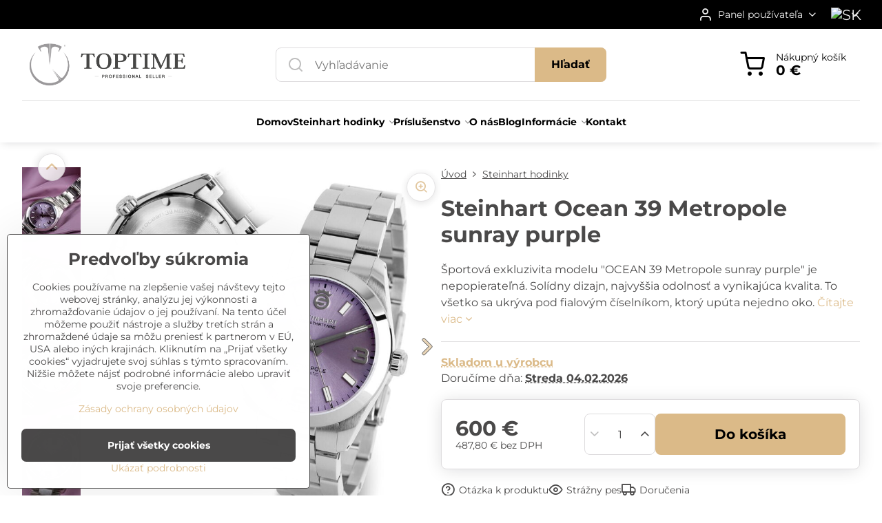

--- FILE ---
content_type: text/html; charset=UTF-8
request_url: https://www.toptime.sk/p/1891/steinhart-ocean-39-metropole-sunray-purple
body_size: 21055
content:

<!DOCTYPE html>
<html  data-lang-code="sk" lang="sk" class="no-js s1-hasHeader1 s1-hasFixedMenu" data-lssid="4f5023062d5d">
    <head>
        <meta charset="utf-8">
        		<title>Steinhart Ocean 39 Metropole sunray purple</title>
        		<meta name="viewport" content="width=device-width, initial-scale=1" />
		         
<script data-privacy-group="script">
var FloxSettings = {
'cartItems': {},'cartProducts': {},'cartType': "separate",'loginType': "slider",'regformType': "slider",'langVer': "" 
}; 
 
</script>
<script data-privacy-group="script">
FloxSettings.img_size = { 'min': "50x50",'small': "120x120",'medium': "440x440",'large': "800x800",'max': "1600x1600",'product_antn': "440x440",'product_detail': "800x800" };
</script>
    <template id="privacy_iframe_info">
    <div class="floxIframeBlockedInfo" data-func-text="Funkčné" data-analytic-text="Analytické" data-ad-text="Marketingové" data-nosnippet="1">
    <div class="floxIframeBlockedInfo__common">
        <div class="likeH3">Externý obsah je blokovaný Voľbami súkromia</div>
        <p>Prajete si načítať externý obsah?</p>
    </div>
    <div class="floxIframeBlockedInfo__youtube">
        <div class="likeH3">Videá Youtube sú blokované Voľbami súkromia</div>
        <p>Prajete si načítať Youtube video?</p>
    </div>
    <div class="floxIframeBlockedInfo__buttons">
        <button class="button floxIframeBlockedInfo__once">Povoliť tentokrát</button>
        <button class="button floxIframeBlockedInfo__always" >Povoliť a zapamätať - súhlas s druhom cookie: </button>
    </div>
    <a class="floxIframeBlockedLink__common" href=""><i class="fa fa-external-link"></i> Otvoriť obsah v novom okne</a>
    <a class="floxIframeBlockedLink__youtube" href=""><i class="fa fa-external-link"></i> Otvoriť video v novom okne</a>
</div>
</template>
<script type="text/javascript" data-privacy-group="script">
FloxSettings.options={},FloxSettings.options.MANDATORY=1,FloxSettings.options.FUNC=2,FloxSettings.options.ANALYTIC=4,FloxSettings.options.AD=8;
FloxSettings.options.fullConsent=15;FloxSettings.options.maxConsent=15;FloxSettings.options.consent=0,localStorage.getItem("floxConsent")&&(FloxSettings.options.consent=parseInt(localStorage.getItem("floxConsent")));FloxSettings.options.sync=1;FloxSettings.google_consent2_options={},FloxSettings.google_consent2_options.AD_DATA=1,FloxSettings.google_consent2_options.AD_PERSON=2;FloxSettings.google_consent2_options.consent=-1,localStorage.getItem("floxGoogleConsent2")&&(FloxSettings.google_consent2_options.consent=parseInt(localStorage.getItem("floxGoogleConsent2")));const privacyIsYoutubeUrl=function(e){return e.includes("youtube.com/embed")||e.includes("youtube-nocookie.com/embed")},privacyIsGMapsUrl=function(e){return e.includes("google.com/maps/embed")||/maps\.google\.[a-z]{2,3}\/maps/i.test(e)},privacyGetPrivacyGroup=function(e){var t="";if(e.getAttribute("data-privacy-group")?t=e.getAttribute("data-privacy-group"):e.closest("*[data-privacy-group]")&&(t=e.closest("*[data-privacy-group]").getAttribute("data-privacy-group")),"IFRAME"===e.tagName){let r=e.src||"";privacyIsYoutubeUrl(r)&&(e.setAttribute("data-privacy-group","func"),t="func"),privacyIsGMapsUrl(r)&&(e.setAttribute("data-privacy-group","func"),t="func")}return"regular"===t&&(t="script"),t},privacyBlockScriptNode=function(e){e.type="javascript/blocked";let t=function(r){"javascript/blocked"===e.getAttribute("type")&&r.preventDefault(),e.removeEventListener("beforescriptexecute",t)};e.addEventListener("beforescriptexecute",t)},privacyHandleScriptTag=function(e){let t=privacyGetPrivacyGroup(e);if(t){if("script"===t)return;"mandatory"===t||"func"===t&&FloxSettings.options.consent&FloxSettings.options.FUNC||"analytic"===t&&FloxSettings.options.consent&FloxSettings.options.ANALYTIC||"ad"===t&&FloxSettings.options.consent&FloxSettings.options.AD||privacyBlockScriptNode(e)}else FloxSettings.options.allow_unclassified||privacyBlockScriptNode(e)},privacyShowPlaceholder=function(e){let t=privacyGetPrivacyGroup(e);var r=document.querySelector("#privacy_iframe_info").content.cloneNode(!0),i=r.querySelector(".floxIframeBlockedInfo__always");i.textContent=i.textContent+r.firstElementChild.getAttribute("data-"+t+"-text"),r.firstElementChild.setAttribute("data-"+t,"1"),r.firstElementChild.removeAttribute("data-func-text"),r.firstElementChild.removeAttribute("data-analytic-text"),r.firstElementChild.removeAttribute("data-ad-text");let o=e.parentNode.classList.contains("blockYoutube");if(e.style.height){let a=e.style.height,c=e.style.width;e.setAttribute("data-privacy-style-height",a),r.firstElementChild.style.setProperty("--iframe-h",a),r.firstElementChild.style.setProperty("--iframe-w",c),e.style.height="0"}else if(e.getAttribute("height")){let n=e.getAttribute("height").replace("px",""),l=e.getAttribute("width").replace("px","");e.setAttribute("data-privacy-height",n),n.includes("%")?r.firstElementChild.style.setProperty("--iframe-h",n):r.firstElementChild.style.setProperty("--iframe-h",n+"px"),l.includes("%")?r.firstElementChild.style.setProperty("--iframe-w",l):r.firstElementChild.style.setProperty("--iframe-w",l+"px"),e.setAttribute("height",0)}else if(o&&e.parentNode.style.maxHeight){let s=e.parentNode.style.maxHeight,p=e.parentNode.style.maxWidth;r.firstElementChild.style.setProperty("--iframe-h",s),r.firstElementChild.style.setProperty("--iframe-w",p)}let u=e.getAttribute("data-privacy-src")||"";privacyIsYoutubeUrl(u)?(r.querySelector(".floxIframeBlockedInfo__common").remove(),r.querySelector(".floxIframeBlockedLink__common").remove(),r.querySelector(".floxIframeBlockedLink__youtube").setAttribute("href",u.replace("/embed/","/watch?v="))):u?(r.querySelector(".floxIframeBlockedInfo__youtube").remove(),r.querySelector(".floxIframeBlockedLink__youtube").remove(),r.querySelector(".floxIframeBlockedLink__common").setAttribute("href",u)):(r.querySelector(".floxIframeBlockedInfo__once").remove(),r.querySelector(".floxIframeBlockedInfo__youtube").remove(),r.querySelector(".floxIframeBlockedLink__youtube").remove(),r.querySelector(".floxIframeBlockedLink__common").remove(),r.querySelector(".floxIframeBlockedInfo__always").classList.add("floxIframeBlockedInfo__always--reload")),e.parentNode.insertBefore(r,e.nextSibling),o&&e.parentNode.classList.add("blockYoutube--blocked")},privacyHidePlaceholderIframe=function(e){var t=e.nextElementSibling;if(t&&t.classList.contains("floxIframeBlockedInfo")){let r=e.parentNode.classList.contains("blockYoutube");r&&e.parentNode.classList.remove("blockYoutube--blocked"),e.getAttribute("data-privacy-style-height")?e.style.height=e.getAttribute("data-privacy-style-height"):e.getAttribute("data-privacy-height")?e.setAttribute("height",e.getAttribute("data-privacy-height")):e.classList.contains("invisible")&&e.classList.remove("invisible"),t.remove()}},privacyBlockIframeNode=function(e){var t=e.src||"";""===t&&e.getAttribute("data-src")&&(t=e.getAttribute("data-src")),e.setAttribute("data-privacy-src",t),e.removeAttribute("src"),!e.classList.contains("floxNoPrivacyPlaceholder")&&(!e.style.width||parseInt(e.style.width)>200)&&(!e.getAttribute("width")||parseInt(e.getAttribute("width"))>200)&&(!e.style.height||parseInt(e.style.height)>200)&&(!e.getAttribute("height")||parseInt(e.getAttribute("height"))>200)&&(!e.style.display||"none"!==e.style.display)&&(!e.style.visibility||"hidden"!==e.style.visibility)&&privacyShowPlaceholder(e)},privacyHandleIframeTag=function(e){let t=privacyGetPrivacyGroup(e);if(t){if("script"===t||"mandatory"===t)return;if("func"===t&&FloxSettings.options.consent&FloxSettings.options.FUNC)return;if("analytic"===t&&FloxSettings.options.consent&FloxSettings.options.ANALYTIC||"ad"===t&&FloxSettings.options.consent&FloxSettings.options.AD)return;privacyBlockIframeNode(e)}else{if(FloxSettings.options.allow_unclassified)return;privacyBlockIframeNode(e)}},privacyHandleYoutubeGalleryItem=function(e){if(!(FloxSettings.options.consent&FloxSettings.options.FUNC)){var t=e.closest(".gallery").getAttribute("data-preview-height"),r=e.getElementsByTagName("img")[0],i=r.getAttribute("src").replace(t+"/"+t,"800/800");r.classList.contains("flox-lazy-load")&&(i=r.getAttribute("data-src").replace(t+"/"+t,"800/800")),e.setAttribute("data-href",e.getAttribute("href")),e.setAttribute("href",i),e.classList.replace("ytb","ytbNoConsent")}},privacyBlockPrivacyElementNode=function(e){e.classList.contains("floxPrivacyPlaceholder")?(privacyShowPlaceholder(e),e.classList.add("invisible")):e.style.display="none"},privacyHandlePrivacyElementNodes=function(e){let t=privacyGetPrivacyGroup(e);if(t){if("script"===t||"mandatory"===t)return;if("func"===t&&FloxSettings.options.consent&FloxSettings.options.FUNC)return;if("analytic"===t&&FloxSettings.options.consent&FloxSettings.options.ANALYTIC||"ad"===t&&FloxSettings.options.consent&FloxSettings.options.AD)return;privacyBlockPrivacyElementNode(e)}else{if(FloxSettings.options.allow_unclassified)return;privacyBlockPrivacyElementNode(e)}};function privacyLoadScriptAgain(e){var t=document.getElementsByTagName("head")[0],r=document.createElement("script");r.src=e.getAttribute("src"),t.appendChild(r),e.parentElement.removeChild(e)}function privacyExecuteScriptAgain(e){var t=document.getElementsByTagName("head")[0],r=document.createElement("script");r.textContent=e.textContent,t.appendChild(r),e.parentElement.removeChild(e)}function privacyEnableScripts(){document.querySelectorAll('script[type="javascript/blocked"]').forEach(e=>{let t=privacyGetPrivacyGroup(e);(FloxSettings.options.consent&FloxSettings.options.ANALYTIC&&t.includes("analytic")||FloxSettings.options.consent&FloxSettings.options.AD&&t.includes("ad")||FloxSettings.options.consent&FloxSettings.options.FUNC&&t.includes("func"))&&(e.getAttribute("src")?privacyLoadScriptAgain(e):privacyExecuteScriptAgain(e))})}function privacyEnableIframes(){document.querySelectorAll("iframe[data-privacy-src]").forEach(e=>{let t=privacyGetPrivacyGroup(e);if(!(FloxSettings.options.consent&FloxSettings.options.ANALYTIC&&t.includes("analytic")||FloxSettings.options.consent&FloxSettings.options.AD&&t.includes("ad")||FloxSettings.options.consent&FloxSettings.options.FUNC&&t.includes("func")))return;privacyHidePlaceholderIframe(e);let r=e.getAttribute("data-privacy-src");e.setAttribute("src",r),e.removeAttribute("data-privacy-src")})}function privacyEnableYoutubeGalleryItems(){FloxSettings.options.consent&FloxSettings.options.FUNC&&(document.querySelectorAll(".ytbNoConsent").forEach(e=>{e.setAttribute("href",e.getAttribute("data-href")),e.classList.replace("ytbNoConsent","ytb")}),"function"==typeof initGalleryPlugin&&initGalleryPlugin())}function privacyEnableBlockedContent(e,t){document.querySelectorAll(".floxCaptchaCont").length&&(e&FloxSettings.options.FUNC)!=(t&FloxSettings.options.FUNC)?window.location.reload():(privacyEnableScripts(),privacyEnableIframes(),privacyEnableYoutubeGalleryItems(),"function"==typeof FloxSettings.privacyEnableScriptsCustom&&FloxSettings.privacyEnableScriptsCustom())}
function privacyUpdateConsent(){ FloxSettings.ga4&&"function"==typeof gtag&&gtag("consent","update",{ad_storage:FloxSettings.options.consent&FloxSettings.options.AD?"granted":"denied",analytics_storage:FloxSettings.options.consent&FloxSettings.options.ANALYTIC?"granted":"denied",functionality_storage:FloxSettings.options.consent&FloxSettings.options.FUNC?"granted":"denied",personalization_storage:FloxSettings.options.consent&FloxSettings.options.FUNC?"granted":"denied",security_storage:FloxSettings.options.consent&FloxSettings.options.FUNC?"granted":"denied",ad_user_data:FloxSettings.google_consent2_options.consent>-1&&FloxSettings.google_consent2_options.consent&FloxSettings.google_consent2_options.AD_DATA?"granted":"denied",ad_personalization:FloxSettings.google_consent2_options.consent>-1&&FloxSettings.google_consent2_options.consent&FloxSettings.google_consent2_options.AD_PERSON?"granted":"denied"});if(FloxSettings.sklik&&FloxSettings.sklik.active){var e={rtgId:FloxSettings.sklik.seznam_retargeting_id,consent:FloxSettings.options.consent&&FloxSettings.options.consent&FloxSettings.options.ANALYTIC?1:0};"category"===FloxSettings.sklik.pageType?(e.category=FloxSettings.sklik.category,e.pageType=FloxSettings.sklik.pageType):"offerdetail"===FloxSettings.sklik.pagetype&&(e.itemId=FloxSettings.sklik.itemId,e.pageType=FloxSettings.sklik.pageType),window.rc&&window.rc.retargetingHit&&window.rc.retargetingHit(e)}"function"==typeof loadCartFromLS&&"function"==typeof saveCartToLS&&(loadCartFromLS(),saveCartToLS());}
const observer=new MutationObserver(e=>{e.forEach(({addedNodes:e})=>{e.forEach(e=>{if(FloxSettings.options.consent!==FloxSettings.options.maxConsent){if(1===e.nodeType&&"SCRIPT"===e.tagName)return privacyHandleScriptTag(e);if(1===e.nodeType&&"IFRAME"===e.tagName)return privacyHandleIframeTag(e);if(1===e.nodeType&&"A"===e.tagName&&e.classList.contains("ytb"))return privacyHandleYoutubeGalleryItem(e);if(1===e.nodeType&&"SCRIPT"!==e.tagName&&"IFRAME"!==e.tagName&&e.classList.contains("floxPrivacyElement"))return privacyHandlePrivacyElementNodes(e)}1===e.nodeType&&(e.classList.contains("mainPrivacyModal")||e.classList.contains("mainPrivacyBar"))&&(FloxSettings.options.consent>0&&!FloxSettings.options.forceShow&&-1!==FloxSettings.google_consent2_options.consent?e.style.display="none":FloxSettings.options.consent>0&&-1===FloxSettings.google_consent2_options.consent?e.classList.add("hideBWConsentOptions"):-1!==FloxSettings.google_consent2_options.consent&&e.classList.add("hideGC2ConsentOptions"))})})});observer.observe(document.documentElement,{childList:!0,subtree:!0}),document.addEventListener("DOMContentLoaded",function(){observer.disconnect()});const createElementBackup=document.createElement;document.createElement=function(...e){if("script"!==e[0].toLowerCase())return createElementBackup.bind(document)(...e);let n=createElementBackup.bind(document)(...e);return n.setAttribute("data-privacy-group","script"),n};
</script>

<meta name="referrer" content="no-referrer-when-downgrade">


<link rel="canonical" href="https://www.toptime.sk/p/1891/steinhart-ocean-39-metropole-sunray-purple">
    

<meta property="og:title" content="Steinhart Ocean 39 Metropole sunray purple">

<meta property="og:url" content="https://www.toptime.sk/p/1891/steinhart-ocean-39-metropole-sunray-purple">
<meta property="og:description" content="">

<meta name="twitter:card" content="summary_large_image">
<meta name="twitter:title" content="Steinhart Ocean 39 Metropole sunray purple">
<meta name="twitter:description" content="">

    <meta property="og:locale" content="sk_SK">

        <meta property="og:type" content="product">
    <meta property="og:image" content="https://www.toptime.sk/resize/e/1200/630/files/tovar/steinhart/103-1374/purle-two-tone-39-metropole-1.jpg">  
    <meta name="twitter:image" content="https://www.toptime.sk/resize/e/1200/630/files/tovar/steinhart/103-1374/purle-two-tone-39-metropole-1.jpg">
    <link href="https://www.toptime.sk/resize/e/440/440/files/tovar/steinhart/103-1374/purle-two-tone-39-metropole-1.jpg" rel="previewimage">
<script data-privacy-group="script" type="application/ld+json">
{
    "@context": "https://schema.org",
    "@type": "WebPage",
    "name": "Steinhart Ocean 39 Metropole sunray purple",
    "description": "",
    "image": "https://www.toptime.sk/resize/e/440/440/files/tovar/steinhart/103-1374/purle-two-tone-39-metropole-1.jpg"}
</script>
<link rel="alternate" type="application/rss+xml" title="RSS feed pre www.toptime.sk" href="/e/rss/news">

<link rel="dns-prefetch" href="https://www.biznisweb.sk">
<link rel="preconnect" href="https://www.biznisweb.sk/" crossorigin>
<style type="text/css">
    

@font-face {
  font-family: 'Montserrat';
  font-style: normal;
  font-display: swap;
  font-weight: 400;
  src: local(''),
       url('https://www.biznisweb.sk/templates/bw-fonts/montserrat-v25-latin-ext_latin-regular.woff2') format('woff2'),
       url('https://www.biznisweb.sk/templates/bw-fonts/montserrat-v25-latin-ext_latin-regular.woff') format('woff');
}


@font-face {
  font-family: 'Montserrat';
  font-style: normal;
  font-display: swap;
  font-weight: 700;
  src: local(''), 
       url('https://www.biznisweb.sk/templates/bw-fonts/montserrat-v25-latin-ext_latin-700.woff2') format('woff2'),
       url('https://www.biznisweb.sk/templates/bw-fonts/montserrat-v25-latin-ext_latin-700.woff') format('woff');
}
</style>

<link rel="preload" href="/erp-templates/skins/flat/universal/fonts/fontawesome-webfont.woff2" as="font" type="font/woff2" crossorigin>
<link href="/erp-templates/260119150554/universal.css" rel="stylesheet" type="text/css" media="all">  




<script data-privacy-group="mandatory">
    FloxSettings.trackerData = {
                    'cartIds': []
            };
    </script>    <!-- Global site tag (gtag.js) - Google Analytics -->
    <script async src="https://www.googletagmanager.com/gtag/js?id=G-T4194XTX01" data-privacy-group="regular"></script>    
    <script data-privacy-group="regular">
        window.dataLayer = window.dataLayer || [];
        function gtag(){ dataLayer.push(arguments); }
        if(FloxSettings.options) {
          if(FloxSettings.options.consent) {
            gtag('consent', 'default', {
              'ad_storage': (FloxSettings.options.consent & FloxSettings.options.AD)?'granted':'denied',
              'analytics_storage': (FloxSettings.options.consent & FloxSettings.options.ANALYTIC)?'granted':'denied',
              'functionality_storage': (FloxSettings.options.consent & FloxSettings.options.FUNC)?'granted':'denied',
              'personalization_storage': (FloxSettings.options.consent & FloxSettings.options.FUNC)?'granted':'denied',
              'security_storage': (FloxSettings.options.consent & FloxSettings.options.FUNC)?'granted':'denied',
              'ad_user_data': ((FloxSettings.google_consent2_options.consent > -1) && FloxSettings.google_consent2_options.consent & FloxSettings.google_consent2_options.AD_DATA)?'granted':'denied',
              'ad_personalization': ((FloxSettings.google_consent2_options.consent > -1) && FloxSettings.google_consent2_options.consent & FloxSettings.google_consent2_options.AD_PERSON)?'granted':'denied',
              'wait_for_update': 500
            });  
          } else {
            gtag('consent', 'default', {
              'ad_storage': 'denied',
              'analytics_storage': 'denied',
              'functionality_storage': 'denied',
              'personalization_storage': 'denied',
              'security_storage': 'denied',
              'ad_user_data': 'denied',
              'ad_personalization': 'denied',
              'wait_for_update': 500
            });  
          }
        }
        gtag('js', new Date());
     
        gtag('set', { 'currency': 'EUR' }); 
      
    

    FloxSettings.ga4 = 1;
    FloxSettings.gtagID = 'G-T4194XTX01';
    gtag('config', 'G-T4194XTX01',{  'groups': 'ga4' });   

  
    </script>   
 
    <link rel="shortcut icon" href="/files/logo/favicon.ico">
    <link rel="icon" href="/files/logo/favicon.ico?refresh" type="image/x-icon">

		<script data-privacy-group="script">
			FloxSettings.cartType = "same_page";
			FloxSettings.loginType = "custom";
			FloxSettings.regformType = "custom";
		</script>
												<style>
			:root {
				--s1-accentTransparent: #DBBA8817;
				--s1-accentComplement: #000;
				--s1-maccentComplement: #000;
				--s1-menuBgComplementTransparent: #000b;
				--s1-menuBgComplementTransparent2: #0002;
				--s1-menuBgComplement: #000;
				--s1-accentDark: #6d5d44;
			}
		</style>

		</head>
<body class="s1-pt-product  s1-roundedCorners">
    <!-- Facebook Pixel Code -->
<script type="text/javascript" data-privacy-group="ad">
!function(f,b,e,v,n,t,s){
    if(f.fbq)return;n=f.fbq=function(){
        n.callMethod? n.callMethod.apply(n,arguments):n.queue.push(arguments)
    };
    if(!f._fbq)f._fbq=n;
    n.push=n;n.loaded=!0;n.version='2.0';n.queue=[];t=b.createElement(e);t.async=!0;
    t.src=v;s=b.getElementsByTagName(e)[0];s.parentNode.insertBefore(t,s)
}
(window,document,'script','//connect.facebook.net/en_US/fbevents.js');

    var time = Date.now(),
        eventTime = Math.floor(time / 1000),
        eventId = "PW" + time;   

    fbq('init', '844691616322312');        
    //console.log('special FB init')
    fbq('track', 'PageView', { }, { 'eventID': eventId });
    FloxSettings.fb_conv = [];
 
    
    function getCookie(name) {
      var value = '; '+document.cookie;
      var parts = value.split('; '+name+'=');
      if (parts.length === 2) return parts.pop().split(';').shift();
      else return null;
    }    
    
    FloxSettings.fb_conv.push({ 
        "event_name": "PageView",
        "event_time": eventTime,
        "event_id": eventId, 
        "event_source_url": window.location.href,
        "action_source": "website",
        "user_data": {
            "fbp": getCookie('_fbp')
        }
    });
    
        
 FloxSettings.currency = 'EUR';FloxSettings.fbremarket = { 'init': true, 'apikey': '844691616322312' };        
</script>
<!-- End Facebook Pixel Code -->

    <noscript class="noprint">
        <div id="noscript">
            Javascript není prohlížečem podporován nebo je vypnutý. Pro zobrazení stránky tak, jak byla zamýšlena, použijte prohlížeč s podporou JavaScript.
            <br>Pomoc: <a href="https://www.enable-javascript.com/" target="_blank">Enable-Javascript.com</a>.
        </div>
    </noscript>
    
    <div class="oCont remodal-bg">
																																					
						

	
	<section class="s1-headerTop s1-headerTop-style3 noprint">
		<div class="s1-cont flex ai-c">
										<div class="s1-headerTop-right flex ml-a">
											<div class="s1-dropDown s1-loginDropdown">
	<a href="/e/login" class="s1-dropDown-toggler">
		<i class="s1-icon s1-icon-user s1-dropDown-icon" aria-hidden="true"></i>
		<span class="s1-dropDown-title">Panel používateľa</span>
		<i class="fa fa-angle-down s1-dropDown-arrow"></i>
	</a>
	<ul class="s1-dropDown-items">
				<li class="s1-dropDown-item">
			<a class="s1-dropDown-link" href="/e/login" data-remodal-target="s1-acc">
				<i class="s1-icon s1-icon-log-in s1-dropDown-icon"></i>
				<span class="s1-dropDown-title">Prihlásiť sa</span>
			</a>
		</li>
						<li class="s1-dropDown-item">
			<a class="s1-dropDown-link" href="/e/account/register">
				<i class="s1-icon s1-icon-user-plus s1-dropDown-icon"></i>
				<span class="s1-dropDown-title">Registrácia</span>
			</a>
		</li>
    		</ul>
</div>

																	<div class="s1-flags s1-dropDown">
		<button class="s1-flags-currentLang s1-dropDown-toggler">
			<img class="s1-flag-img s1-dropDown-img" src="/erp/images/flags/flat/24/SK.png" alt="SK">
			<i class="fa fa-angle-down s1-dropDown-arrow"></i>
		</button>
		<ul class="s1-flags-dropDown s1-dropDown-items">
											<li class="s1-dropDown-item">
					<a class="s1-flags-lang s1-dropDown-link flag-eu" href="https://www.toptime.eu/p/1891/:r">
						<img class="s1-flag-img s1-dropDown-img" src="/erp/images/flags/flat/24/EU.png" alt="EU">
													<span class="s1-flag-title s1-dropDown-title">English</span>
											</a>
				</li>
				        					        			</ul>
	</div>

									</div>
					</div>
	</section>
<header class="s1-header s1-header-style1 s1-header-color2 noprint">
	<section class="s1-header-cont s1-cont flex">
		<div class="s1-header-logo">
							<a class="s1-imglogo" href="/"><img src="/files/logo/toptime-logo---podlhovaste.png" alt="Logo"></a>
					</div>
		<div class="s1-header-actions flex">
						<div class="s1-header-search">
				<!-- search activator -->
				<div class="s1-header-action m-hide">
					<a href="/e/search" title="Hľadať" class="s1-header-actionLink s1-searchActivatorJS"><i class="s1-icon s1-icon-search"></i></a>
				</div>
					<form action="/e/search" method="get" class="siteSearchForm s1-topSearch-form">
		<div class="siteSearchCont s1-topSearch">
			<label class="s1-siteSearch-label flex">
				<i class="s1-icon s1-icon-search rm-hide"></i>
				<input data-pages="Stránky" data-products="Produkty" data-categories="Kategórie" data-news="Novinky" data-brands="Výrobca" class="siteSearchInput" id="s1-small-search" placeholder="Vyhľadávanie" name="word" type="text" value="">
				<button class="button" type="submit">Hľadať</button>
			</label>
		</div>
	</form>

			</div>
			
												<!-- cart -->
			<div class="s1-headerCart-outer">
				                        
    		<div class="s1-header-action s1-headerCart">
			<a class="s1-header-actionLink smallCart" href="/e/cart/index" title="Nákupný košík">
				<i class="s1-icon s1-icon-shopping-cart"></i>
				<span class="smallCartItems buttonCartInvisible invisible">0</span>
				<div class="s1-scText rl-hide">
					<span class="s1-scTitle">Nákupný košík</span>
					<span class="smallCartTotal smallCartPrice" data-pieces="0">0 €</span>
				</div>
			</a>
			<div id="s1-customSmallCartCont" class="s1-smallCart-wrapper"></div>
		</div>
    
			</div>
			<!-- menu -->
						<div class="s1-header-action l-hide">
				<button aria-label="Menu" class="s1-header-actionLink s1-menuActivatorJS"><i class="s1-icon s1-icon-menu"></i></button>
			</div>
					</div>
	</section>
		<div class="s1-menu-section ">
					<div class="s1-menu-overlay s1-menuActivatorJS l-hide"></div>
			<div class="s1-menu-wrapper">
				<div class="s1-menu-header l-hide">
					Menu
					<span class="s1-menuClose s1-menuActivatorJS">✕</span>
				</div>
				<div class="s1-menu-cont s1-cont">
											     
                                        																														<nav class="s1-menu s1-menu-center">
								<ul class="s1-menu-items">
																	<li class="s1-menu-item  ">
							<a class="s1-menu-link " href="/">
																<span>Domov</span>
															</a>
													</li>
																	<li class="s1-menu-item submenuVisible hasSubmenu s1-sub-group s1-sub-group-inlineLinks">
							<a class="s1-menu-link select" href="/steinhart-hodinky">
																<span>Steinhart hodinky</span>
								<i class="s1-menuChevron fa fa-angle-right"></i>							</a>
															     
                                        														<ul class="s1-submenu-items level-1">
								<li class="s1-submenu-item level-1 hasIcon   ">
															<a class="s1-submenu-image rl-hide" href="/steinhart-hodinky/potapacske">
						<img class="s1-submenu-img flox-lazy-load" data-src="/resize/e/100/100/files/design/obrazky-v-menu/steinhart-diver.jpg" alt="" loading="lazy">
					</a>
										<a href="/steinhart-hodinky/potapacske" class="s1-submenu-link ">
						<span>Potápačské</span>
											</a>
									</li>
								<li class="s1-submenu-item level-1 hasIcon   ">
															<a class="s1-submenu-image rl-hide" href="/steinhart-hodinky/pilotske">
						<img class="s1-submenu-img flox-lazy-load" data-src="/resize/e/100/100/files/design/obrazky-v-menu/steinhart-pilot.jpg" alt="" loading="lazy">
					</a>
										<a href="/steinhart-hodinky/pilotske" class="s1-submenu-link ">
						<span>Pilotské</span>
											</a>
									</li>
								<li class="s1-submenu-item level-1 hasIcon   ">
															<a class="s1-submenu-image rl-hide" href="/steinhart-hodinky/marine">
						<img class="s1-submenu-img flox-lazy-load" data-src="/resize/e/100/100/files/design/obrazky-v-menu/steinhart-marine.jpg" alt="" loading="lazy">
					</a>
										<a href="/steinhart-hodinky/marine" class="s1-submenu-link ">
						<span>Marine</span>
											</a>
									</li>
								<li class="s1-submenu-item level-1 hasIcon   ">
															<a class="s1-submenu-image rl-hide" href="/steinhart-hodinky/premiove">
						<img class="s1-submenu-img flox-lazy-load" data-src="/resize/e/100/100/files/design/obrazky-v-menu/steinhart-premium.jpg" alt="" loading="lazy">
					</a>
										<a href="/steinhart-hodinky/premiove" class="s1-submenu-link ">
						<span>Prémiové</span>
											</a>
									</li>
								<li class="s1-submenu-item level-1 hasIcon   ">
															<a class="s1-submenu-image rl-hide" href="/steinhart-hodinky/chronografy">
						<img class="s1-submenu-img flox-lazy-load" data-src="/resize/e/100/100/files/design/obrazky-v-menu/steinhart-chronograph.jpg" alt="" loading="lazy">
					</a>
										<a href="/steinhart-hodinky/chronografy" class="s1-submenu-link ">
						<span>Chronografy</span>
											</a>
									</li>
								<li class="s1-submenu-item level-1 hasIcon   ">
															<a class="s1-submenu-image rl-hide" href="/steinhart-hodinky/ostatne-modely">
						<img class="s1-submenu-img flox-lazy-load" data-src="/resize/e/100/100/files/design/obrazky-v-menu/steinhart-racing-ostatne.jpg" alt="" loading="lazy">
					</a>
										<a href="/steinhart-hodinky/ostatne-modely" class="s1-submenu-link ">
						<span>Ostatné modely</span>
											</a>
									</li>
											</ul>
		    
													</li>
																	<li class="s1-menu-item  hasSubmenu s1-sub-group s1-sub-group-inlineLinks">
							<a class="s1-menu-link " href="/prislusenstvo">
																<span>Príslušenstvo</span>
								<i class="s1-menuChevron fa fa-angle-right"></i>							</a>
															     
                                        														<ul class="s1-submenu-items level-1">
								<li class="s1-submenu-item level-1 hasIcon hasSubmenu  ">
															<a class="s1-submenu-image rl-hide" href="/prislusenstvo/remienky-na-hodinky">
						<img class="s1-submenu-img flox-lazy-load" data-src="/resize/e/100/100/files/design/obrazky-v-menu/kozene-remienky.jpg" alt="" loading="lazy">
					</a>
										<a href="/prislusenstvo/remienky-na-hodinky" class="s1-submenu-link ">
						<span>Remienky na hodinky</span>
						<i class="s1-menuChevron fa fa-angle-right l-hide"></i>					</a>
																		     
                                        																														<ul class="s1-submenu-items level-2">
								<li class="s1-submenu-item level-2    ">
															<a href="/prislusenstvo/remienky-na-hodinky/kozene" class="s1-submenu-link ">
						<span>Kožené</span>
											</a>
									</li>
								<li class="s1-submenu-item level-2    ">
															<a href="/prislusenstvo/remienky-na-hodinky/gumene" class="s1-submenu-link ">
						<span>Gumené</span>
											</a>
									</li>
								<li class="s1-submenu-item level-2    ">
															<a href="/prislusenstvo/remienky-na-hodinky/nato-a-zulu-remienky" class="s1-submenu-link ">
						<span>NATO remienky</span>
											</a>
									</li>
								<li class="s1-submenu-item level-2    ">
															<a href="/prislusenstvo/remienky-na-hodinky/textilne-a-ine-remienky" class="s1-submenu-link ">
						<span>Textílne a iné remienky</span>
											</a>
									</li>
								<li class="s1-submenu-item level-2    s1-hidden">
															<a href="/prislusenstvo/remienky-na-hodinky/kovove-naramky" class="s1-submenu-link ">
						<span>Kovové náramky</span>
											</a>
									</li>
												<li class="s1-submenu-item level-2 s1-submenu-showmore rl-hide">
					<a class="s1-submenu-link s1-submenu-linkShowmore" href="/prislusenstvo/remienky-na-hodinky">Ďalšie kategórie <i class="fa fa-angle-right" aria-hidden="true"></i></a>
				</li>
							</ul>
		    
															</li>
								<li class="s1-submenu-item level-1 hasIcon hasSubmenu  ">
															<a class="s1-submenu-image rl-hide" href="/prislusenstvo/spony">
						<img class="s1-submenu-img flox-lazy-load" data-src="/resize/e/100/100/files/design/obrazky-v-menu/spony.jpg" alt="" loading="lazy">
					</a>
										<a href="/prislusenstvo/spony" class="s1-submenu-link ">
						<span>Spony</span>
						<i class="s1-menuChevron fa fa-angle-right l-hide"></i>					</a>
																		     
                                        																														<ul class="s1-submenu-items level-2">
								<li class="s1-submenu-item level-2    ">
															<a href="/prislusenstvo/spony/obycajne" class="s1-submenu-link ">
						<span>Obyčajné</span>
											</a>
									</li>
								<li class="s1-submenu-item level-2    ">
															<a href="/prislusenstvo/spony/preklapacie" class="s1-submenu-link ">
						<span>Preklápacie</span>
											</a>
									</li>
											</ul>
		    
															</li>
								<li class="s1-submenu-item level-1 hasIcon   ">
															<a class="s1-submenu-image rl-hide" href="/prislusenstvo/krabicky-na-hodinky">
						<img class="s1-submenu-img flox-lazy-load" data-src="/resize/e/100/100/files/design/obrazky-v-menu/wolf---watch-box2021-08-10-10-02-22.jpg" alt="" loading="lazy">
					</a>
										<a href="/prislusenstvo/krabicky-na-hodinky" class="s1-submenu-link ">
						<span>Krabičky na hodinky</span>
											</a>
									</li>
								<li class="s1-submenu-item level-1 hasIcon hasSubmenu  ">
															<a class="s1-submenu-image rl-hide" href="/prislusenstvo/ostatne">
						<img class="s1-submenu-img flox-lazy-load" data-src="/resize/e/100/100/files/design/obrazky-v-menu/watch-service.jpg" alt="" loading="lazy">
					</a>
										<a href="/prislusenstvo/ostatne" class="s1-submenu-link ">
						<span>Ostatné</span>
						<i class="s1-menuChevron fa fa-angle-right l-hide"></i>					</a>
																		     
                                        																														<ul class="s1-submenu-items level-2">
								<li class="s1-submenu-item level-2    ">
															<a href="/prislusenstvo/ostatne/nahradne-diely" class="s1-submenu-link ">
						<span>Náhradné diely</span>
											</a>
									</li>
								<li class="s1-submenu-item level-2    ">
															<a href="/prislusenstvo/ostatne/nastroje" class="s1-submenu-link ">
						<span>Nástroje</span>
											</a>
									</li>
								<li class="s1-submenu-item level-2    ">
															<a href="/prislusenstvo/ostatne/starostlivost-o-hodinky" class="s1-submenu-link ">
						<span>Starostlivosť o hodinky</span>
											</a>
									</li>
											</ul>
		    
															</li>
											</ul>
		    
													</li>
																	<li class="s1-menu-item  ">
							<a class="s1-menu-link " href="/o-nas">
																<span>O nás</span>
															</a>
													</li>
																	<li class="s1-menu-item  ">
							<a class="s1-menu-link " href="/blog">
																<span>Blog</span>
															</a>
													</li>
																	<li class="s1-menu-item  hasSubmenu s1-sub-group s1-sub-group-inlineLinks">
							<a class="s1-menu-link " href="/informacie">
																<span>Informácie</span>
								<i class="s1-menuChevron fa fa-angle-right"></i>							</a>
															     
                                        														<ul class="s1-submenu-items level-1">
								<li class="s1-submenu-item level-1 hasIcon   ">
															<a class="s1-submenu-image rl-hide" href="/informacie/trojrocna-zaruka">
						<img class="s1-submenu-img flox-lazy-load" data-src="/resize/e/100/100/files/design/predlzena-zaruka.jpg" alt="" loading="lazy">
					</a>
										<a href="/informacie/trojrocna-zaruka" class="s1-submenu-link ">
						<span>Trojročná záruka</span>
											</a>
									</li>
								<li class="s1-submenu-item level-1 hasIcon   ">
															<a class="s1-submenu-image rl-hide" href="/informacie/dorucenie-zdarma">
						<img class="s1-submenu-img flox-lazy-load" data-src="/resize/e/100/100/files/design/ikonky-v-menu/shipping.jpg" alt="" loading="lazy">
					</a>
										<a href="/informacie/dorucenie-zdarma" class="s1-submenu-link ">
						<span>Doručenie zdarma pri nákupe nad 500 EURO</span>
											</a>
									</li>
								<li class="s1-submenu-item level-1 hasIcon   ">
															<a class="s1-submenu-image rl-hide" href="/informacie/vratenie-tovaru">
						<img class="s1-submenu-img flox-lazy-load" data-src="/resize/e/100/100/files/design/ikonky-v-menu/return.jpg" alt="" loading="lazy">
					</a>
										<a href="/informacie/vratenie-tovaru" class="s1-submenu-link ">
						<span>Vrátenie tovaru</span>
											</a>
									</li>
								<li class="s1-submenu-item level-1 hasIcon   ">
															<a class="s1-submenu-image rl-hide" href="/informacie/ochrana-sukromia-cookies">
						<img class="s1-submenu-img flox-lazy-load" data-src="/resize/e/100/100/files/design/ikonky-v-menu/gdpr.jpg" alt="" loading="lazy">
					</a>
										<a href="/informacie/ochrana-sukromia-cookies" class="s1-submenu-link ">
						<span>Ochrana osobných údajov & Cookies</span>
											</a>
									</li>
								<li class="s1-submenu-item level-1 hasIcon   ">
															<a class="s1-submenu-image rl-hide" href="/informacie/obchodne-podmienky">
						<img class="s1-submenu-img flox-lazy-load" data-src="/resize/e/100/100/files/design/ikonky-v-menu/terms.jpg" alt="" loading="lazy">
					</a>
										<a href="/informacie/obchodne-podmienky" class="s1-submenu-link ">
						<span>Obchodné podmienky</span>
											</a>
									</li>
								<li class="s1-submenu-item level-1 hasIcon   ">
															<a class="s1-submenu-image rl-hide" href="/informacie/riesenie-sporov-online">
						<img class="s1-submenu-img flox-lazy-load" data-src="/resize/e/100/100/files/design/ikonky-v-menu/odr.jpg" alt="" loading="lazy">
					</a>
										<a href="/informacie/riesenie-sporov-online" class="s1-submenu-link ">
						<span>Riešenie sporov online</span>
											</a>
									</li>
											</ul>
		    
													</li>
																	<li class="s1-menu-item  ">
							<a class="s1-menu-link " href="/kontaktny-formular">
																<span>Kontakt</span>
															</a>
													</li>
									</ul>
			</nav>
		    
										
					
										<div class="s1-menu-addon s1-menuAddon-account m-hide">
						<div class="s1-dropDown s1-loginDropdown">
	<a href="/e/login" class="s1-dropDown-toggler">
		<i class="s1-icon s1-icon-user s1-dropDown-icon" aria-hidden="true"></i>
		<span class="s1-dropDown-title">Panel používateľa</span>
		<i class="fa fa-angle-down s1-dropDown-arrow"></i>
	</a>
	<ul class="s1-dropDown-items">
				<li class="s1-dropDown-item">
			<a class="s1-dropDown-link" href="/e/login" data-remodal-target="s1-acc">
				<i class="s1-icon s1-icon-log-in s1-dropDown-icon"></i>
				<span class="s1-dropDown-title">Prihlásiť sa</span>
			</a>
		</li>
						<li class="s1-dropDown-item">
			<a class="s1-dropDown-link" href="/e/account/register">
				<i class="s1-icon s1-icon-user-plus s1-dropDown-icon"></i>
				<span class="s1-dropDown-title">Registrácia</span>
			</a>
		</li>
    		</ul>
</div>

					</div>
					
										<div class="s1-menu-addon s1-menuAddon-flags m-hide">
							<div class="s1-flags s1-dropDown">
		<button class="s1-flags-currentLang s1-dropDown-toggler">
			<img class="s1-flag-img s1-dropDown-img" src="/erp/images/flags/flat/24/SK.png" alt="SK">
			<i class="fa fa-angle-down s1-dropDown-arrow"></i>
		</button>
		<ul class="s1-flags-dropDown s1-dropDown-items">
											<li class="s1-dropDown-item">
					<a class="s1-flags-lang s1-dropDown-link flag-eu" href="https://www.toptime.eu/p/1891/:r">
						<img class="s1-flag-img s1-dropDown-img" src="/erp/images/flags/flat/24/EU.png" alt="EU">
													<span class="s1-flag-title s1-dropDown-title">English</span>
											</a>
				</li>
				        					        			</ul>
	</div>

					</div>
					
									</div>
			</div>
			</div>
</header>
			<div class="s1-scrollObserve" data-body-class="scrolled"></div>

			
			
														
			
						
									
						
			
							<div id="main" class="basic">
					<div class="iCont s1-layout-basic">
						<div id="content" class="mainColumn">
    	

		

	
	





								
			
				
	
			



				<div class="s1-detailOuter">
		<div id="product-detail" class="boxNP" itemscope itemtype="https://schema.org/Product" data-product-id="1891">
			<article class="product boxRow">
						<script data-privacy-group="regular">
		FloxSettings.currencySettings = {
			symbol: '€',
			position: 'after',
			round: 2,
			decimals: 2,
			decimal_mark: ',',
			thousands_sep: ''
		};
	</script>

<div class="s1-detailTop s1-detailWithCart">
		<form class="productForm customCart inDetail" data-value="487.8" data-product-id="1891" data-lang-id="1" data-currency-id="3" action="/e/cart/add" method="post">
					<div class="column2detail">
			<div class="detailLeftCol">
																								
																				
																				
																				
																				
																				
																				
																				
																				
																				
																				
																				
																				
																				
																				
																				
			
	<div class="s1-detailImgOuter">
		<div class="detailImage s1-wGallery">
			<div class="linkImage s1-detailImg-main " data-pswp-src="/resize/e/1600/1600/files/tovar/steinhart/103-1374/purle-two-tone-39-metropole-1.jpg" title="Steinhart Ocean 39 Metropole sunray purple" target="_blank">
				<img id="product-image" src="/resize/e/800/800/files/tovar/steinhart/103-1374/purle-two-tone-39-metropole-1.jpg" alt="Steinhart Ocean 39 Metropole sunray purple" title="Steinhart Ocean 39 Metropole sunray purple" data-width="800" data-height="800" fetchpriority="high">
			</div>
			<meta itemprop="image" content="https://www.toptime.sk/resize/e/1600/1600/files/tovar/steinhart/103-1374/purle-two-tone-39-metropole-1.jpg">
							<span class="s1-mainImg-arrow s1-mainImg-arrowNext"></span>
				<span class="s1-mainImg-arrow s1-mainImg-arrowPrev"></span>
						
			<span class="hasDiscount s1-discountBedge-detail  invisible">
				<span class="s1-discountBedge">
					<span class="s1-discountBedge-title beforeDiscountTaxValue">
													600 €											</span>
					<span class="s1-discountBedge-value discountPercent">0%</span>
											<span class="s1-discountBedge-priceValue invisible">
															-<span class="discountTaxValue">0 €</span>
													</span>
									</span>
			</span>
		</div>
					<div class="s1-detailGallery">
				<div class="s1-slider-cont">
					<div class="gallery s1-imgGallery">
												<figure class="galleryItem s1-detailGallery-thumb active  " data-full="/resize/e/1600/1600/files/tovar/steinhart/103-1374/purle-two-tone-39-metropole-1.jpg" data-preview="/resize/e/800/800/files/tovar/steinhart/103-1374/purle-two-tone-39-metropole-1.jpg" itemscope="" itemtype="https://schema.org/ImageObject" >
							<span id="gi-p1891-001" class="s1-imgGallery-link invisible" data-pswp-src="/resize/e/1600/1600/files/tovar/steinhart/103-1374/purle-two-tone-39-metropole-1.jpg" data-title="Steinhart Ocean 39 Metropole sunray purple" ></span>

							<span class="linkImage s1-detailGallery-img" itemprop="contentURL" >
								<img src="/resize/e/120/120/files/tovar/steinhart/103-1374/purle-two-tone-39-metropole-1.jpg"
									alt="Steinhart Ocean 39 Metropole sunray purple"
									title="Steinhart Ocean 39 Metropole sunray purple"									itemprop="thumbnailUrl"
								>
								<meta itemprop="url" content="https://www.toptime.sk/p/1891/steinhart-ocean-39-metropole-sunray-purple/#gi-p1891-001">
							</span>
															<figcaption class="galleryItemTitle" itemprop="name">Steinhart Ocean 39 Metropole sunray purple</figcaption>
													</figure>
												<figure class="galleryItem s1-detailGallery-thumb   " data-full="/resize/e/1600/1600/files/tovar/steinhart/103-1374/purle-two-tone-39-metropole-11.jpg" data-preview="/resize/e/800/800/files/tovar/steinhart/103-1374/purle-two-tone-39-metropole-11.jpg" itemscope="" itemtype="https://schema.org/ImageObject" >
							<span id="gi-p1891-6530" class="s1-imgGallery-link invisible" data-pswp-src="/resize/e/1600/1600/files/tovar/steinhart/103-1374/purle-two-tone-39-metropole-11.jpg" data-title="Steinhart Ocean 39 Metropole sunray purple" ></span>

							<span class="linkImage s1-detailGallery-img" itemprop="contentURL" >
								<img src="/resize/e/120/120/files/tovar/steinhart/103-1374/purle-two-tone-39-metropole-11.jpg"
									alt="Steinhart Ocean 39 Metropole sunray purple"
									title="Steinhart Ocean 39 Metropole sunray purple"									itemprop="thumbnailUrl"
								>
								<meta itemprop="url" content="https://www.toptime.sk/p/1891/steinhart-ocean-39-metropole-sunray-purple/#gi-p1891-6530">
							</span>
															<figcaption class="galleryItemTitle" itemprop="name">Steinhart Ocean 39 Metropole sunray purple</figcaption>
													</figure>
												<figure class="galleryItem s1-detailGallery-thumb   " data-full="/resize/e/1600/1600/files/tovar/steinhart/103-1374/purle-two-tone-39-metropole-12.jpg" data-preview="/resize/e/800/800/files/tovar/steinhart/103-1374/purle-two-tone-39-metropole-12.jpg" itemscope="" itemtype="https://schema.org/ImageObject" >
							<span id="gi-p1891-6531" class="s1-imgGallery-link invisible" data-pswp-src="/resize/e/1600/1600/files/tovar/steinhart/103-1374/purle-two-tone-39-metropole-12.jpg" data-title="Steinhart Ocean 39 Metropole sunray purple" ></span>

							<span class="linkImage s1-detailGallery-img" itemprop="contentURL" >
								<img src="/resize/e/120/120/files/tovar/steinhart/103-1374/purle-two-tone-39-metropole-12.jpg"
									alt="Steinhart Ocean 39 Metropole sunray purple"
									title="Steinhart Ocean 39 Metropole sunray purple"									itemprop="thumbnailUrl"
								>
								<meta itemprop="url" content="https://www.toptime.sk/p/1891/steinhart-ocean-39-metropole-sunray-purple/#gi-p1891-6531">
							</span>
															<figcaption class="galleryItemTitle" itemprop="name">Steinhart Ocean 39 Metropole sunray purple</figcaption>
													</figure>
												<figure class="galleryItem s1-detailGallery-thumb   " data-full="/resize/e/1600/1600/files/tovar/steinhart/103-1374/purle-two-tone-39-metropole-14.jpg" data-preview="/resize/e/800/800/files/tovar/steinhart/103-1374/purle-two-tone-39-metropole-14.jpg" itemscope="" itemtype="https://schema.org/ImageObject" >
							<span id="gi-p1891-6532" class="s1-imgGallery-link invisible" data-pswp-src="/resize/e/1600/1600/files/tovar/steinhart/103-1374/purle-two-tone-39-metropole-14.jpg" data-title="Steinhart Ocean 39 Metropole sunray purple" ></span>

							<span class="linkImage s1-detailGallery-img" itemprop="contentURL" >
								<img src="/resize/e/120/120/files/tovar/steinhart/103-1374/purle-two-tone-39-metropole-14.jpg"
									alt="Steinhart Ocean 39 Metropole sunray purple"
									title="Steinhart Ocean 39 Metropole sunray purple"									itemprop="thumbnailUrl"
								>
								<meta itemprop="url" content="https://www.toptime.sk/p/1891/steinhart-ocean-39-metropole-sunray-purple/#gi-p1891-6532">
							</span>
															<figcaption class="galleryItemTitle" itemprop="name">Steinhart Ocean 39 Metropole sunray purple</figcaption>
													</figure>
												<figure class="galleryItem s1-detailGallery-thumb   " data-full="/resize/e/1600/1600/files/tovar/steinhart/103-1374/purle-two-tone-39-metropole-15.jpg" data-preview="/resize/e/800/800/files/tovar/steinhart/103-1374/purle-two-tone-39-metropole-15.jpg" itemscope="" itemtype="https://schema.org/ImageObject" >
							<span id="gi-p1891-6533" class="s1-imgGallery-link invisible" data-pswp-src="/resize/e/1600/1600/files/tovar/steinhart/103-1374/purle-two-tone-39-metropole-15.jpg" data-title="Steinhart Ocean 39 Metropole sunray purple" ></span>

							<span class="linkImage s1-detailGallery-img" itemprop="contentURL" >
								<img src="/resize/e/120/120/files/tovar/steinhart/103-1374/purle-two-tone-39-metropole-15.jpg"
									alt="Steinhart Ocean 39 Metropole sunray purple"
									title="Steinhart Ocean 39 Metropole sunray purple"									itemprop="thumbnailUrl"
								>
								<meta itemprop="url" content="https://www.toptime.sk/p/1891/steinhart-ocean-39-metropole-sunray-purple/#gi-p1891-6533">
							</span>
															<figcaption class="galleryItemTitle" itemprop="name">Steinhart Ocean 39 Metropole sunray purple</figcaption>
													</figure>
												<figure class="galleryItem s1-detailGallery-thumb   " data-full="/resize/e/1600/1600/files/tovar/steinhart/103-1374/purle-two-tone-39-metropole-16.jpg" data-preview="/resize/e/800/800/files/tovar/steinhart/103-1374/purle-two-tone-39-metropole-16.jpg" itemscope="" itemtype="https://schema.org/ImageObject" >
							<span id="gi-p1891-6534" class="s1-imgGallery-link invisible" data-pswp-src="/resize/e/1600/1600/files/tovar/steinhart/103-1374/purle-two-tone-39-metropole-16.jpg" data-title="Steinhart Ocean 39 Metropole sunray purple" ></span>

							<span class="linkImage s1-detailGallery-img" itemprop="contentURL" >
								<img src="/resize/e/120/120/files/tovar/steinhart/103-1374/purle-two-tone-39-metropole-16.jpg"
									alt="Steinhart Ocean 39 Metropole sunray purple"
									title="Steinhart Ocean 39 Metropole sunray purple"									itemprop="thumbnailUrl"
								>
								<meta itemprop="url" content="https://www.toptime.sk/p/1891/steinhart-ocean-39-metropole-sunray-purple/#gi-p1891-6534">
							</span>
															<figcaption class="galleryItemTitle" itemprop="name">Steinhart Ocean 39 Metropole sunray purple</figcaption>
													</figure>
												<figure class="galleryItem s1-detailGallery-thumb   " data-full="/resize/e/1600/1600/files/tovar/steinhart/103-1374/purle-two-tone-39-metropole-17.jpg" data-preview="/resize/e/800/800/files/tovar/steinhart/103-1374/purle-two-tone-39-metropole-17.jpg" itemscope="" itemtype="https://schema.org/ImageObject" >
							<span id="gi-p1891-6535" class="s1-imgGallery-link invisible" data-pswp-src="/resize/e/1600/1600/files/tovar/steinhart/103-1374/purle-two-tone-39-metropole-17.jpg" data-title="Steinhart Ocean 39 Metropole sunray purple" ></span>

							<span class="linkImage s1-detailGallery-img" itemprop="contentURL" >
								<img src="/resize/e/120/120/files/tovar/steinhart/103-1374/purle-two-tone-39-metropole-17.jpg"
									alt="Steinhart Ocean 39 Metropole sunray purple"
									title="Steinhart Ocean 39 Metropole sunray purple"									itemprop="thumbnailUrl"
								>
								<meta itemprop="url" content="https://www.toptime.sk/p/1891/steinhart-ocean-39-metropole-sunray-purple/#gi-p1891-6535">
							</span>
															<figcaption class="galleryItemTitle" itemprop="name">Steinhart Ocean 39 Metropole sunray purple</figcaption>
													</figure>
												<figure class="galleryItem s1-detailGallery-thumb   " data-full="/resize/e/1600/1600/files/tovar/steinhart/103-1374/purle-two-tone-39-metropole-18.jpg" data-preview="/resize/e/800/800/files/tovar/steinhart/103-1374/purle-two-tone-39-metropole-18.jpg" itemscope="" itemtype="https://schema.org/ImageObject" >
							<span id="gi-p1891-6536" class="s1-imgGallery-link invisible" data-pswp-src="/resize/e/1600/1600/files/tovar/steinhart/103-1374/purle-two-tone-39-metropole-18.jpg" data-title="Steinhart Ocean 39 Metropole sunray purple" ></span>

							<span class="linkImage s1-detailGallery-img" itemprop="contentURL" >
								<img src="/resize/e/120/120/files/tovar/steinhart/103-1374/purle-two-tone-39-metropole-18.jpg"
									alt="Steinhart Ocean 39 Metropole sunray purple"
									title="Steinhart Ocean 39 Metropole sunray purple"									itemprop="thumbnailUrl"
								>
								<meta itemprop="url" content="https://www.toptime.sk/p/1891/steinhart-ocean-39-metropole-sunray-purple/#gi-p1891-6536">
							</span>
															<figcaption class="galleryItemTitle" itemprop="name">Steinhart Ocean 39 Metropole sunray purple</figcaption>
													</figure>
												<figure class="galleryItem s1-detailGallery-thumb   " data-full="/resize/e/1600/1600/files/tovar/steinhart/103-1374/purle-two-tone-39-metropole-2.jpg" data-preview="/resize/e/800/800/files/tovar/steinhart/103-1374/purle-two-tone-39-metropole-2.jpg" itemscope="" itemtype="https://schema.org/ImageObject" >
							<span id="gi-p1891-6537" class="s1-imgGallery-link invisible" data-pswp-src="/resize/e/1600/1600/files/tovar/steinhart/103-1374/purle-two-tone-39-metropole-2.jpg" data-title="Steinhart Ocean 39 Metropole sunray purple" ></span>

							<span class="linkImage s1-detailGallery-img" itemprop="contentURL" >
								<img src="/resize/e/120/120/files/tovar/steinhart/103-1374/purle-two-tone-39-metropole-2.jpg"
									alt="Steinhart Ocean 39 Metropole sunray purple"
									title="Steinhart Ocean 39 Metropole sunray purple"									itemprop="thumbnailUrl"
								>
								<meta itemprop="url" content="https://www.toptime.sk/p/1891/steinhart-ocean-39-metropole-sunray-purple/#gi-p1891-6537">
							</span>
															<figcaption class="galleryItemTitle" itemprop="name">Steinhart Ocean 39 Metropole sunray purple</figcaption>
													</figure>
												<figure class="galleryItem s1-detailGallery-thumb   " data-full="/resize/e/1600/1600/files/tovar/steinhart/103-1374/purle-two-tone-39-metropole-20.jpg" data-preview="/resize/e/800/800/files/tovar/steinhart/103-1374/purle-two-tone-39-metropole-20.jpg" itemscope="" itemtype="https://schema.org/ImageObject" >
							<span id="gi-p1891-6538" class="s1-imgGallery-link invisible" data-pswp-src="/resize/e/1600/1600/files/tovar/steinhart/103-1374/purle-two-tone-39-metropole-20.jpg" data-title="Steinhart Ocean 39 Metropole sunray purple" ></span>

							<span class="linkImage s1-detailGallery-img" itemprop="contentURL" >
								<img src="/resize/e/120/120/files/tovar/steinhart/103-1374/purle-two-tone-39-metropole-20.jpg"
									alt="Steinhart Ocean 39 Metropole sunray purple"
									title="Steinhart Ocean 39 Metropole sunray purple"									itemprop="thumbnailUrl"
								>
								<meta itemprop="url" content="https://www.toptime.sk/p/1891/steinhart-ocean-39-metropole-sunray-purple/#gi-p1891-6538">
							</span>
															<figcaption class="galleryItemTitle" itemprop="name">Steinhart Ocean 39 Metropole sunray purple</figcaption>
													</figure>
												<figure class="galleryItem s1-detailGallery-thumb   " data-full="/resize/e/1600/1600/files/tovar/steinhart/103-1374/purle-two-tone-39-metropole-3.jpg" data-preview="/resize/e/800/800/files/tovar/steinhart/103-1374/purle-two-tone-39-metropole-3.jpg" itemscope="" itemtype="https://schema.org/ImageObject" >
							<span id="gi-p1891-6539" class="s1-imgGallery-link invisible" data-pswp-src="/resize/e/1600/1600/files/tovar/steinhart/103-1374/purle-two-tone-39-metropole-3.jpg" data-title="Steinhart Ocean 39 Metropole sunray purple" ></span>

							<span class="linkImage s1-detailGallery-img" itemprop="contentURL" >
								<img src="/resize/e/120/120/files/tovar/steinhart/103-1374/purle-two-tone-39-metropole-3.jpg"
									alt="Steinhart Ocean 39 Metropole sunray purple"
									title="Steinhart Ocean 39 Metropole sunray purple"									itemprop="thumbnailUrl"
								>
								<meta itemprop="url" content="https://www.toptime.sk/p/1891/steinhart-ocean-39-metropole-sunray-purple/#gi-p1891-6539">
							</span>
															<figcaption class="galleryItemTitle" itemprop="name">Steinhart Ocean 39 Metropole sunray purple</figcaption>
													</figure>
												<figure class="galleryItem s1-detailGallery-thumb   " data-full="/resize/e/1600/1600/files/tovar/steinhart/103-1374/purle-two-tone-39-metropole-4.jpg" data-preview="/resize/e/800/800/files/tovar/steinhart/103-1374/purle-two-tone-39-metropole-4.jpg" itemscope="" itemtype="https://schema.org/ImageObject" >
							<span id="gi-p1891-6540" class="s1-imgGallery-link invisible" data-pswp-src="/resize/e/1600/1600/files/tovar/steinhart/103-1374/purle-two-tone-39-metropole-4.jpg" data-title="Steinhart Ocean 39 Metropole sunray purple" ></span>

							<span class="linkImage s1-detailGallery-img" itemprop="contentURL" >
								<img src="/resize/e/120/120/files/tovar/steinhart/103-1374/purle-two-tone-39-metropole-4.jpg"
									alt="Steinhart Ocean 39 Metropole sunray purple"
									title="Steinhart Ocean 39 Metropole sunray purple"									itemprop="thumbnailUrl"
								>
								<meta itemprop="url" content="https://www.toptime.sk/p/1891/steinhart-ocean-39-metropole-sunray-purple/#gi-p1891-6540">
							</span>
															<figcaption class="galleryItemTitle" itemprop="name">Steinhart Ocean 39 Metropole sunray purple</figcaption>
													</figure>
												<figure class="galleryItem s1-detailGallery-thumb   " data-full="/resize/e/1600/1600/files/tovar/steinhart/103-1374/purle-two-tone-39-metropole-5.jpg" data-preview="/resize/e/800/800/files/tovar/steinhart/103-1374/purle-two-tone-39-metropole-5.jpg" itemscope="" itemtype="https://schema.org/ImageObject" >
							<span id="gi-p1891-6541" class="s1-imgGallery-link invisible" data-pswp-src="/resize/e/1600/1600/files/tovar/steinhart/103-1374/purle-two-tone-39-metropole-5.jpg" data-title="Steinhart Ocean 39 Metropole sunray purple" ></span>

							<span class="linkImage s1-detailGallery-img" itemprop="contentURL" >
								<img src="/resize/e/120/120/files/tovar/steinhart/103-1374/purle-two-tone-39-metropole-5.jpg"
									alt="Steinhart Ocean 39 Metropole sunray purple"
									title="Steinhart Ocean 39 Metropole sunray purple"									itemprop="thumbnailUrl"
								>
								<meta itemprop="url" content="https://www.toptime.sk/p/1891/steinhart-ocean-39-metropole-sunray-purple/#gi-p1891-6541">
							</span>
															<figcaption class="galleryItemTitle" itemprop="name">Steinhart Ocean 39 Metropole sunray purple</figcaption>
													</figure>
												<figure class="galleryItem s1-detailGallery-thumb   " data-full="/resize/e/1600/1600/files/tovar/steinhart/103-1374/purle-two-tone-39-metropole-6.jpg" data-preview="/resize/e/800/800/files/tovar/steinhart/103-1374/purle-two-tone-39-metropole-6.jpg" itemscope="" itemtype="https://schema.org/ImageObject" >
							<span id="gi-p1891-6542" class="s1-imgGallery-link invisible" data-pswp-src="/resize/e/1600/1600/files/tovar/steinhart/103-1374/purle-two-tone-39-metropole-6.jpg" data-title="Steinhart Ocean 39 Metropole sunray purple" ></span>

							<span class="linkImage s1-detailGallery-img" itemprop="contentURL" >
								<img src="/resize/e/120/120/files/tovar/steinhart/103-1374/purle-two-tone-39-metropole-6.jpg"
									alt="Steinhart Ocean 39 Metropole sunray purple"
									title="Steinhart Ocean 39 Metropole sunray purple"									itemprop="thumbnailUrl"
								>
								<meta itemprop="url" content="https://www.toptime.sk/p/1891/steinhart-ocean-39-metropole-sunray-purple/#gi-p1891-6542">
							</span>
															<figcaption class="galleryItemTitle" itemprop="name">Steinhart Ocean 39 Metropole sunray purple</figcaption>
													</figure>
												<figure class="galleryItem s1-detailGallery-thumb   " data-full="/resize/e/1600/1600/files/tovar/steinhart/103-1374/purle-two-tone-39-metropole-7.jpg" data-preview="/resize/e/800/800/files/tovar/steinhart/103-1374/purle-two-tone-39-metropole-7.jpg" itemscope="" itemtype="https://schema.org/ImageObject" >
							<span id="gi-p1891-6543" class="s1-imgGallery-link invisible" data-pswp-src="/resize/e/1600/1600/files/tovar/steinhart/103-1374/purle-two-tone-39-metropole-7.jpg" data-title="Steinhart Ocean 39 Metropole sunray purple" ></span>

							<span class="linkImage s1-detailGallery-img" itemprop="contentURL" >
								<img src="/resize/e/120/120/files/tovar/steinhart/103-1374/purle-two-tone-39-metropole-7.jpg"
									alt="Steinhart Ocean 39 Metropole sunray purple"
									title="Steinhart Ocean 39 Metropole sunray purple"									itemprop="thumbnailUrl"
								>
								<meta itemprop="url" content="https://www.toptime.sk/p/1891/steinhart-ocean-39-metropole-sunray-purple/#gi-p1891-6543">
							</span>
															<figcaption class="galleryItemTitle" itemprop="name">Steinhart Ocean 39 Metropole sunray purple</figcaption>
													</figure>
												<figure class="galleryItem s1-detailGallery-thumb   " data-full="/resize/e/1600/1600/files/tovar/steinhart/103-1374/purle-two-tone-39-metropole-8.jpg" data-preview="/resize/e/800/800/files/tovar/steinhart/103-1374/purle-two-tone-39-metropole-8.jpg" itemscope="" itemtype="https://schema.org/ImageObject" >
							<span id="gi-p1891-6544" class="s1-imgGallery-link invisible" data-pswp-src="/resize/e/1600/1600/files/tovar/steinhart/103-1374/purle-two-tone-39-metropole-8.jpg" data-title="Steinhart Ocean 39 Metropole sunray purple" ></span>

							<span class="linkImage s1-detailGallery-img" itemprop="contentURL" >
								<img src="/resize/e/120/120/files/tovar/steinhart/103-1374/purle-two-tone-39-metropole-8.jpg"
									alt="Steinhart Ocean 39 Metropole sunray purple"
									title="Steinhart Ocean 39 Metropole sunray purple"									itemprop="thumbnailUrl"
								>
								<meta itemprop="url" content="https://www.toptime.sk/p/1891/steinhart-ocean-39-metropole-sunray-purple/#gi-p1891-6544">
							</span>
															<figcaption class="galleryItemTitle" itemprop="name">Steinhart Ocean 39 Metropole sunray purple</figcaption>
													</figure>
												<figure class="galleryItem s1-detailGallery-thumb   " data-full="/resize/e/1600/1600/files/tovar/steinhart/103-1374/purle-two-tone-39-metropole-9.jpg" data-preview="/resize/e/800/800/files/tovar/steinhart/103-1374/purle-two-tone-39-metropole-9.jpg" itemscope="" itemtype="https://schema.org/ImageObject" >
							<span id="gi-p1891-6546" class="s1-imgGallery-link invisible" data-pswp-src="/resize/e/1600/1600/files/tovar/steinhart/103-1374/purle-two-tone-39-metropole-9.jpg" data-title="Steinhart Ocean 39 Metropole sunray purple" ></span>

							<span class="linkImage s1-detailGallery-img" itemprop="contentURL" >
								<img src="/resize/e/120/120/files/tovar/steinhart/103-1374/purle-two-tone-39-metropole-9.jpg"
									alt="Steinhart Ocean 39 Metropole sunray purple"
									title="Steinhart Ocean 39 Metropole sunray purple"									itemprop="thumbnailUrl"
								>
								<meta itemprop="url" content="https://www.toptime.sk/p/1891/steinhart-ocean-39-metropole-sunray-purple/#gi-p1891-6546">
							</span>
															<figcaption class="galleryItemTitle" itemprop="name">Steinhart Ocean 39 Metropole sunray purple</figcaption>
													</figure>
											</div>
				</div>
			</div>
			</div>

			</div>
	        <div class="detailRightCol">
				<div class="s1-detailTop s1-detailTop-info">
											<ul class="breadcrumbs" itemscope itemtype="https://schema.org/BreadcrumbList">
					    <li class="s1-bc-rm-hide">
        <a href="/">
            <span>Úvod</span>
        </a>
    </li>
    									        <li itemprop="itemListElement" itemscope itemtype="https://schema.org/ListItem" >
            <i class="fa fa-angle-right s1-bc-rm-hide"></i>
            <a href="/steinhart-hodinky" itemprop="item">
				<i class="fa fa-angle-left s1-bc-m-hide m-hide noprint"></i><span itemprop="name">Steinhart hodinky</span>
            </a>
            <meta itemprop="position" content="1">
        </li>
    </ul>
					
					<h1 itemprop="name" class="detailTitle">Steinhart Ocean 39 Metropole sunray purple</h1>

									</div>

									<meta itemprop="description" content="Športová exkluzivita modelu &quot;OCEAN 39 Metropole sunray purple&quot; je nepopierateľná. Solídny dizajn, najvyššia odolnosť a vynikajúca kvalita. To všetko sa ukrýva pod fialovým číselníkom, ktorý upúta nejedno oko. " />
					<div class="detailShort clear s1-blockSmaller">
													Športová exkluzivita modelu "OCEAN 39 Metropole sunray purple" je nepopierateľná. Solídny dizajn, najvyššia odolnosť a vynikajúca kvalita. To všetko sa ukrýva pod fialovým číselníkom, ktorý upúta nejedno oko. 
							<a href="#detail-tabs" class="s1-detailReadMoreLink s1-scrollLink s1-underline-link" data-click=".s1-detailLongTrigger"><span class="s1-underline-text">Čítajte viac</span> <i class="fa fa-angle-down" aria-hidden="true"></i></a>											</div>
									
									<div class="valErrors s1-blockSmaller"></div>
				
				
				
					<div class="s1-detail-cartTop s1-blockSmaller flex f-wrap ai-c">
				<div class=" s1-detailWh-cont" id="warehouse-status-cont" data-instock="0">
						<p class="s1-detailLine s1-detailWh">
				<strong id="warehouse-status"  data-s1ttip="Tovar je na sklade u výrobcu v Nemecku. Približná dodacia doba sú dva týždne."  style="color:#DBBA88">
																		Skladom u výrobcu
															</strong>
								<span id="warehouse-show-quantities"  class="invisible">
											(<span id="warehouse-item-quantity">0</span> ks)
									</span>
							</p>
						<p id="warehouse-delivery-info" class="s1-detailLine s1-detailDi " data-title="Objednať najneskôr do: ">
				Doručíme dňa: <span data-s1ttip="Objednať najneskôr do: 21.01.2026 11:00:00" id="warehouse-dd">								<span class="ddDay">Streda</span> 04.02.2026</span>
			</p>
								</div>
			</div>

			<div class="s1-detailCart">
											<input type="hidden" name="product_id" value="1891">
			
						<div class="detailPriceInfo">
					<p class="priceDiscount hasDiscount invisible">
					<span class="tt"><span class="beforeDiscountTaxValue">600 €</span> <span class="vatText">s DPH</span></span>
				<span class="s1-pricingDiscount s1-pricingDiscount-valueCont">
			<span class="s1-pricingDiscount-title">Zľava</span>
												<span class="discountTaxValue">0 €</span>
										<span class="discountPercent s1-pricingDiscount-percent invisible">0%</span>
		</span>
	</p>
	<div itemprop="offers" itemscope itemtype="https://schema.org/Offer">
					<link itemprop="itemCondition" href="https://schema.org/OfferItemCondition" content="https://schema.org/NewCondition">
							<link itemprop="availability" href="https://schema.org/InStock">
				<meta itemprop="url" content="https://www.toptime.sk/p/1891/steinhart-ocean-39-metropole-sunray-purple">
												<meta itemprop="priceValidUntil" content="2027-01-21T02:24:24">

									<meta itemprop="price" content="600" />
							<meta itemprop="priceCurrency" content="EUR" />

				
									<p class="price">
					<span class="priceTaxValueNumber" data-s1ttip="s DPH">			600 €		</span>
				</p>
				<p class="priceSmaller">
					<span class="priceValueNumber">			487,80 €		</span> <span class="noDph">bez DPH</span>
				</p>
						</div>

	
			</div>
			
							<div id="cart-allowed" class="s1-detailCartInfo noprint ">
					<div class="detailCartInfo" data-soldout="Produkt je vypredaný" >
																																												<label class="s1-qty">
								<span class="s1-qty-down disabled"><i class="s1-icon s1-icon-chevron-down"></i></span>
								<input name="qty" type="number" min="1" step="1" class="s1-qty-input s1-qty-detail" value="1" autocomplete="off"  max="999">
																<span class="s1-qty-up"><i class="s1-icon s1-icon-chevron-up"></i></span>
							</label>
							<button type="submit" class="button s1-submitCart">Do&nbsp;košíka</button>
											</div>
									</div>
					</div>
					<div class="s1-scrollObserve" data-body-class="cartScrolled"></div>
			

				<div class="s1-detailAdditional s1-animate">
																
											<div class="quantDiscountsCont invisible" data-incr="1" data-main-unit="ks" data-sale-unit="ks">
							<div class="asH3">Množstevné zľavy</div>
							<div class="quantDiscounts">
								<p class="formatkeyCont unitPrice detailQD invisible">
									<span class="QD_text">
										<span class="formatkey_number"></span>
										ks<span class="QD_more"> a viac</span>:
									</span>
									<span class="QD_price_cont">
									<span class="formatkey QD_price"></span>
									/ks</span>
								</p>

																																								
															</div>
						</div>
					
					
					<div class="productActions floxListPageCont">
				<p class="productActionCont s1-productActions-question ">
			<a class="productActionLink s1-productActions-questionLink" data-remodal-target="question" href="#question">
				<i class="s1-icon s1-icon-help-circle"></i>
				<span class="productActionText">Otázka k produktu</span>
			</a>
		</p>
				<div class="productActionCont myWatchdogsJS productWatchdog"
			data-error-del="Strážneho psa sa nepodarilo odstrániť, skúste to, prosím, neskôr."
			data-confirm-del="Naozaj chcete strážneho psa odstrániť?"
			data-error-add="Nepodarilo sa pridať nového strážneho psa. Prosím, skúste to neskôr."
			data-error-validate-add="Pre pokračovanie musíte určiť aspoň jednu stráženú podmienku."
			data-error-no-variants="Pre vytvorenie strážneho psa musíte vybrať variantu produktu.">
			<a class="productActionLink productActionLinkWatchdog addWatchdog" href="">
				<i class="s1-icon s1-icon-eye"></i>
				<span class="productActionText">Strážny pes</span>
			</a>
							<div class="productWatchdogAddModal floxCSSModal">
					<div class="floxCSSModalContent">
						<h3 class="floxCSSModalTitle">Najprv sa musíte prihlásiť</h3>
						<div class="floxCSSModalSimpleContent">
															<ul class="buttons">
																			<li class="buttonContainer">
											<a class="button buttonLog" data-remodal-target="s1-acc" href="/e/login">Prihlásiť sa</a>
										</li>
																												<li class="buttonContainer">
											<a class="button buttonAcc" href="/e/account/register">Zaregistrovať sa</a>
										</li>
																	</ul>
													</div>
						<a href="" class="floxCSSModalClose floxCSSModalCloseX"><i class="fa fa-times"></i> <span class="invisible">Zavrieť</span></a>
					</div>
				</div>
					</div>
	
	


			<div class="productActionCont s1-detailShippings">
			<a href="#" data-remodal-target="shippings" class="productActionLink s1-detailShippings-activator">
				<i class="s1-icon s1-icon-truck"></i>
				<span class="productActionText">Doručenia</span>
			</a>
		</div>
	</div>


					<div class="s1-detailProductInfo s1-blockSmaller">
													<div class="s1-identificator-ean invisible">
		<p class="invisible" id="product-identificator">
			EAN: <strong id="product-ean" itemprop="gtin13"></strong>
		</p>
	</div>
	<div class="s1-identificator-whn">
		<p  id="warehouse-item-id">
			Skladové číslo: <strong id="warehouse-number" itemprop="sku">103-1374</strong>
		</p>
	</div>
	
						
					</div>

					
					                        <div id="box-id-detail_under_cart" class="pagebox">
                                                            <div  id="block-1081" class="blockText box blockTextRight">
                                <div class="userHTMLContent">
        
    <p><strong>Prečo nakupovať práve u nás? </strong></p>
<p><strong><a title="Kuriér zdarma pri objednávkach nad 500 EURO" href="https://www.toptime.sk/informacie/dorucenie-zdarma" target="_blank"><img src="/resize/af/99/132/files/design/kurier-zdarma.jpg" alt="Kuriér zdarma pri objednávkach nad 99 EURO" /></a> <a title="Predĺžená 3 ročná záruka" href="https://www.toptime.sk/informacie/trojrocna-zaruka"><img src="/resize/af/99/132/files/design/predlzena-zaruka.jpg" alt="Predĺžená 3 ročná záruka" /></a> <img title="Záruka kvality" src="/resize/af/99/132/files/design/swiss-made.jpg" alt="Záruka kvality" /> <a title="Darčeky celkom zdarma ku každému nákupu" href="https://www.toptime.sk/e/bonus/darceky-zadarmo"><img src="/resize/af/99/132/files/design/darceky-zadarmo.jpg" alt="Darčeky celkom zdarma ku každému nákupu" /></a> <img title="Možnosť gravírovania" src="/resize/af/99/132/files/design/gravirovanie-hodiniek.jpg" alt="Možnosť gravírovania" /></strong></p>
</div>
	    </div>

                             
            </div> 
    
				</div>
			</div>
		</div>
		</form>
	
	</div>

<div class="s1-detailInfo-cont s1-block">
			<div class="s1-tabs s1-detailTabs s1-animate" id="detail-tabs">
		<div class="s1-tabs-triggers">
											<a class="s1-tabs-trigger active s1-detailLongTrigger" href="#info"><span>Popis</span></a>
																							<a class="s1-tabs-trigger " href="#discussion"><span>Diskusia</span> <span class="searchCount">0</span></a>
					</div>
					<section class="s1-tabs-content active" id="info">
				<div class="s1-tabs-toggle"><span>Popis</span></div>
				<div class="s1-tabs-content-inner">
					<div class="s1-flexLayout">
						<div class="s1-flexLayout-left s1-narrower clear">
															<div class="userHTMLContent productDescritionLong">
        
    <p><strong>STROJČEK</strong><br /><strong>SW200-1 Elaboré</strong></p>
<ul>
<li>Swiss Made</li>
<li>automatický</li>
<li>26 rubínov</li>
<li>hacking systém - sekundová ručička zastane pri vytiahnutí korunky</li>
</ul>
<p><strong>FUNKCIE</strong></p>
<ul>
<li>šróbovacia korunka</li>
</ul>
<p><strong>PUZDRO</strong></p>
<ul>
<li>nehrdzavejúca oceľ 316 L brúsená a leštená</li>
<li>priemer 39mm</li>
<li>výška 13 mm</li>
<li>hmotnosť 150 g</li>
<li>rozpätie nožičiek 20 mm</li>
<li>zafírové sklíčko klenuté s dvojitou antireflexnou vrstvou na vnútornej strane</li>
<li>luneta z nehrdzavejúcej ocele 316 L</li>
<li>šróbovacie zadné veko z nehrdzavejúcej ocele 316 L - šróbovacie</li>
<li>vodotesnosť 10 ATM</li>
</ul>
<p><strong>CIFERNÍK &amp; RUČIČKY</strong></p>
<ul>
<li>fialový číselník</li>
<li>aplikované indexy, strieborné, potiahnuté vrstvou Superluminova BGW9</li>
<li>hodinová a minútová ručička Superluminova BGW9</li>
<li>centrálna sekundovka</li>
</ul>
<p><strong>REMIENOK A SPONA</strong></p>
<ul>
<li>remienok z nehrdzavejúcej ocele 20x16 mm šróbovací</li>
<li>bezpečnostná spona z nehrdzavejúcej ocele 16 mm s logom Steinhart</li>
</ul>
</div>
																				</div>
											</div>
				</div>
			</section>
													<section class="s1-tabs-content " id="discussion">
				<div class="s1-tabs-toggle"><span>Diskusia</span> <span class="searchCount">0</span></div>
				<div class="s1-tabs-content-inner">
					<div class="s1-narrower">
						<div class="productComments">
        <div class="productCommentsList s1-blockSmaller">
            <p class="likeH3 centered">Zatiaľ nie sú žiadne komentáre! Buďte prvý!</p>
            </div>
    <template class="commentsTemplate">
        <article class="_t-comment clear comment">
                <p class="commentTextInfo clear">
					<span class="_t-comment-author commentAuthor"></span><span class="_t-comment-author-comma">,</span>
					<span class="_t-comment-time commentTime"></span>
					<img class="_t-comment-lang right" src="/erp/images/flags/flat/24/SK.png" alt="">
                </p>
                <span class="_t-comment-rating rateit s1-commentRating" data-rateit-readonly="true" data-rateit-min="0" data-rateit-max="5" data-rateit-step="1" data-rateit-value="" data-rateit-resetable="false" data-rateit-ispreset="true" data-rateit-mode="font"></span>
                <div class="commentTitle">
                        <h3 class="_t-comment-title s1commentTitle"></h3>
                </div>
                <p class="_t-comment-text commentText clear"></p>
                                                                        <div class="s1-commentFoot">
                                        <a class="_t-comment-reply-link s1-buttonLight s1-showCommentForm" data-header="Odpovedať na: " data-reply-title="Re: " data-reply-id="" data-type="reply" href="" rel="noindex nofollow">Odpoveď</a>
                                </div>
                                                </article>
        <a href="#" class="_t-comment-replies productCommentsLoadSubtree"><span>Ukázať viac odpovedí</span></a>
    </template>
</div>
						<p class="s1-blockSmaller centered"><a href="#" class="button s1-showCommentForm" data-type="newComment">Nový komentár</a></p>
					</div>
				</div>
			</section>
			</div>


			<div class="s1-detailSticky">
			<div class="s1-detailSticky-cont">
									<div class="s1-detailSticky-image">
													<img class="s1-detailSticky-img" src="/resize/e/800/800/files/tovar/steinhart/103-1374/purle-two-tone-39-metropole-1.jpg" alt="Steinhart Ocean 39 Metropole sunray purple" title="Steinhart Ocean 39 Metropole sunray purple">
											</div>
								<div class="s1-detailSticky-text">
					<div class="s1-detailSticky-title asH3">Steinhart Ocean 39 Metropole sunray purple</div>
				</div>
				<div class="s1-detailSticky-price">
																																						<p class="price">
																<span class="priceTaxValueNumber">
								600 €							</span>
						
								</p>
								<p class="priceSmaller">
																<span class="priceValueNumber">
								487,80 €							</span>
						 <span class="noDph">bez DPH</span>
								</p>
																						</div>
				<div class="s1-detailSticky-buttonCont">
																		<button class="button s1-submitCart s1-detailSticky-submit">Do&nbsp;košíka</button>
															</div>
			</div>
		</div>
	</div>
<div class="s1-scrollObserve" data-body-class="detailScrolled"></div>
			</article>

			
			
							<ul class="productPrevNext s1-block">
					<li class="productPrevNextItem">
												<a class="button buttonAlternate" data-href="/p/1889/steinhart-marine-moon-phase-silver" href="/p/1889/steinhart-marine-moon-phase-silver"><i class="s1-icon s1-icon-arrow-left-circle"></i> Predchádzajúci produkt</a>
											</li>
					<li class="productPrevNextItem">
												<a class="button buttonAlternate" data-href="/p/1889/steinhart-marine-moon-phase-silver" href="/p/1892/steinhart-architect-black">Nasledujúci produkt <i class="s1-icon s1-icon-arrow-right-circle"></i></a>
											</li>
				</ul>
			
			
 
    <div class="productDetailAnalyticsData invisible" data-id="1891" data-product-id="1891" 
         data-name="Steinhart Ocean 39 Metropole sunray purple"
         data-price="487.8" 
         data-discount="0" 
         data-has-variants="0"                               data-category="Potápačské"></div>



		</div>

		
<style>
	.customAltProducts [data-pid="1891"] {
		display: none;
	}
</style>
	</div>

			<div class="remodal s1-questionModal " data-remodal-id="question" id="question" data-remodal-options="hashTracking: false">
			<button data-remodal-action="close" class="remodal-close"></button>
								<div class="s1-question-form">
		<h2 class="asH2">Nová otázka k produktu</h2>
		<form action="/p/addquestion/1891" method="post" class="productQuestion">
			<input type="hidden" name="product_id" value="1891">
			<div class="valErrors boxSimple"></div>

			<p class="boxSimple">
				<label class="inputLabel
               labelNewline              ">
    <span class="labelText invisible">
        Meno:<span class="asterix">*</span>    </span>
            <input class="asd textInput" type="text" name="name" 
               maxlength="255" size="30" 
               value="" placeholder="Meno *"
                required>
                <span class="toolTip">
        <span class="toolTipText">Meno</span>
            </span>            
</label>
			</p>
			<p class="boxSimple">
				<label class="inputLabel
                            ">
    <span class="labelText invisible">
        Váš e-mail:<span class="asterix">*</span>    </span>
            <input class="asd textInput" type="email" name="email" 
               maxlength="255" size="30" 
               value="" placeholder="Váš e-mail *"
                required>
                <span class="toolTip">
        <span class="toolTipText">Váš e-mail</span>
            </span>            
</label>
			</p>
			<p class="boxSimple">
				<label class="textareaLabel
               labelNewline              ">
    <span class="labelText invisible">
        Vaša otázka k produktu:<span class="asterix">*</span>    </span>
            <textarea class="textareaInput" cols="30" rows="4"  name="question" 
                  placeholder="Vaša otázka k produktu *"></textarea>        
        <span class="toolTip">
        <span class="toolTipText">Vaša otázka k produktu</span>
            </span>            
</label>
			</p>
			<div class="boxSimple">
				
			</div>
			    <div class="floxCaptchaCont secureimageCaptchaModal floxCSSModal">
        <div class="floxCSSModalContent">
            <h3 class="floxCSSModalTitle">Kontrolný kód</h3>
            <div class="floxCSSModalSimpleContent">                
                <img id="product_questions" src="/e/humantify.png" alt="i" />
                <div class="newsletterCapCode">
                    <input type="text" name="si" size="10" maxlength="6" />
                    <a href="#" onclick="document.getElementById('product_questions').src = '/e/humantify/' + Math.random(); return false"><i class="fa fa-refresh" aria-hidden="true"></i> Obrázok</a>
                </div>
                <button class="button invisible">Odoslať</button>
            </div>
            <a href="" class="floxCSSModalClose floxCSSModalCloseX"><i class="fa fa-times"></i> <span class="invisible">Zavrieť</span></a>                                    
        </div>
    </div>    


			<label class="invisible">
				Captcha:
				<input type="text" name="captcha" maxlength="10" value="">
			</label>
			<p class="boxSimple">
				<button class="submit" type="submit" name="btnSubmit">Odoslať</button>
			</p>
		</form>
	</div>

					</div>
	
			<div class="remodal s1-questionModal s1-commentModal" data-remodal-id="detailComment" id="detailComment" data-remodal-options="hashTracking: false">
			<button data-remodal-action="close" class="remodal-close"></button>
			<div id="comment-form" class="s1-commentForm">
	<h2 class="s1-commentModal-title" data-title-comment="Nový komentár">Nový komentár</h2>
	<div id="comment-form-p1891" class="noprint">
		<form action="/p/addcomment/1891" method="post" id="s1-detail-comment-form">
												<div class="valErrors boxSimple"></div>

			<input type="hidden" id="reply-on" name="reply_on" value="">
			<label class="inputLabel
                            ">
    <span class="labelText invisible">
        Názov:    </span>
            <input class="asd textInput" type="text" name="title" 
               maxlength="255" size="15" 
               value="" placeholder="Názov "
               >
                <span class="toolTip">
        <span class="toolTipText">Názov</span>
            </span>            
</label>
			<label class="inputLabel
                            ">
    <span class="labelText invisible">
        Meno:<span class="asterix">*</span>    </span>
            <input class="asd textInput" type="text" name="name" 
               maxlength="255" size="15" 
               value="" placeholder="Meno *"
                required>
                <span class="toolTip">
        <span class="toolTipText">Meno</span>
            </span>            
</label>
			<label class="textareaLabel
                            ">
    <span class="labelText invisible">
        Komentár:<span class="asterix">*</span>    </span>
            <textarea class="textareaInput" cols="30" rows="4"  name="comment" 
                  placeholder="Komentár *"></textarea>        
        <span class="toolTip">
        <span class="toolTipText">Komentár</span>
            </span>            
</label>

			
			    <div class="floxCaptchaCont secureimageCaptchaModal floxCSSModal">
        <div class="floxCSSModalContent">
            <h3 class="floxCSSModalTitle">Kontrolný kód</h3>
            <div class="floxCSSModalSimpleContent">                
                <img id="p-1891" src="/e/humantify.png" alt="i" />
                <div class="newsletterCapCode">
                    <input type="text" name="si" size="10" maxlength="6" />
                    <a href="#" onclick="document.getElementById('p-1891').src = '/e/humantify/' + Math.random(); return false"><i class="fa fa-refresh" aria-hidden="true"></i> Obrázok</a>
                </div>
                <button class="button invisible">Odoslať</button>
            </div>
            <a href="" class="floxCSSModalClose floxCSSModalCloseX"><i class="fa fa-times"></i> <span class="invisible">Zavrieť</span></a>                                    
        </div>
    </div>    



			<label class="invisible">
				Captcha:
				<input type="text" name="captcha" maxlength="10" value="">
			</label>
			<p class="boxSimple">
				<button class="submit" type="submit" name="btnSubmit">Odoslať</button>
			</p>
		 </form>
	</div>
</div>
		</div>
		
	
			<div class="remodal s1-shippingModal" data-remodal-id="shippings" data-remodal-options="hashTracking: false">
			<button data-remodal-action="close" class="remodal-close"></button>
							<section class="blockText shippingsTableCont">
					<div class="userHTMLContent">
						<h2>Doručenia</h2>
						<p>Možnosti dodania tohto produktu. Pridanie iného produktu do nákupného košíka môže zmeniť možnosti doručenia.</p>
													<div class="s1-beshShipping-inModal">
								<p class="s1-detailLine productBestShipping" data-title="Odporúčaná preprava: ">
    <strong class="productBestShippingName">Kuriér - zdarma</strong> &bull;
    <span class="productBestShippingPrice">0 €</span>
    <span class="productBestShippingDeliveryDateDiv"> &bull; </span>
    <span class="productBestShippingDeliveryDate"
          data-title="Objednať najneskôr do:" title="Objednať najneskôr do: 21.01.2026 11:00:00">
        <span class="ddDay">Streda</span>        04.02.2026
    </span>
</p>
<div class="s1-detailLine productStorePickup" data-title="K dispozícii je vyzdvihnutie v obchode: ">
    <span class="productStorePickupOpts">                                Osobné vyzdvihnutie    </span>
                            <template class="productStorePickupPopupTemplate">
        <div class="floxCSSModal _t-modal">
            <div class="floxCSSModalContent">
                <span class="floxCSSModalTitle _t-title"></span>
                <div class="floxCSSModalSimpleContent">
                    <p class="productStorePickupShipping">Spôsob doručenia: <strong class="_t-name"></strong></p>
                    <p class="productStorePickupAddress">Adresa: <span class="_t-location-address"></span></p>
                    <p class="productStorePickupNote">Poznámka: <span class="_t-note"></span></p>
                    <div class="productStorePickupImgs">
                        <div class="productStorePickupImgList">
                            <div class="productStorePickupImg productStorePickupImg--map _t-map">
                                 <iframe width="300" height="300" data-src="https://maps.google.com/maps?width=300&amp;height=300&amp;hl=sk&amp;coord=&amp;q=&amp;ie=UTF8&amp;t=&amp;z=14&amp;iwloc=B&amp;output=embed" frameborder="0" scrolling="no" marginheight="0" marginwidth="0" data-privacy-group="func"></iframe>
                            </div>
                            <div class="productStorePickupImg singleImg _t-image">
                                <a class="singleImgLink" href="">
                                    <img src="" alt="Obrázok: Osobné vyzdvihnutie">
                                </a>
                            </div>
                        </div>
                    </div>
                    <a href="" class="floxCSSModalClose floxCSSModalCloseX"><i class="fa fa-times"></i> <span class="sr-only">Zavrieť</span></a>
                </div>
            </div>
        </div>
    </template>
</div>

							</div>
												<table class="shippingsTable shippingsTable--available">
							<tbody>
															 

																<tr class="shippingsTableItem shippingsTableItem--9">
									<td>
																		</td>
									<td>
										<h4><strong>Kuriér - zdarma</strong></h4>
										<p class="shippingsTableItemDelivery" data-title="Najneskorší dátum doručenia: ">
											<span class="shippingsTableItemDeliveryDate"
													data-title="Objednať najneskôr do:" title="Objednať najneskôr do: 21.01.2026 11:00:00">
												<span class="ddDay">Streda</span>												04.02.2026
											</span>
										</p>
																					<p>Máte nárok na kuriéra zdarma. Používame DHL Express prípadne Express kuriéra Slovenskej pošty pre platby na dobierku.</p>
																			</td>
									<td><strong class="shippingsTableItemPrice" data-free="Zadarmo">
																					Zadarmo																			</strong></td>
								</tr>
															 

																<tr class="shippingsTableItem shippingsTableItem--1">
									<td>
																		</td>
									<td>
										<h4><strong>Osobné vyzdvihnutie</strong></h4>
										<p class="shippingsTableItemDelivery" data-title="Najneskorší dátum doručenia: ">
											<span class="shippingsTableItemDeliveryDate"
													data-title="Objednať najneskôr do:" title="Objednať najneskôr do: 21.01.2026 11:00:00">
												<span class="ddDay">Streda</span>												04.02.2026
											</span>
										</p>
																					<p>V našom showroome na adrese Pod Dráhami 11/A, 96001 Zvolen.</p>
																			</td>
									<td><strong class="shippingsTableItemPrice" data-free="Zadarmo">
																					Zadarmo																			</strong></td>
								</tr>
														</tbody>
						</table>
						<template class="shippingsTableItemTemplate">
							<tr class="_t-item shippingsTableItem">
								<td>
									<i class="_t-icon navIcon navIconImg navIconBWSet fa fa-fw" data-img-size="100">
										<img src="" alt="Ikona">
									</i>
								</td>
								<td>
									<h4><strong class="_t-name"></strong></h4>
									<p class="_t-item-delivery shippingsTableItemDelivery" data-title="Najneskorší dátum doručenia:">
										<span class="shippingsTableItemDeliveryDate" data-title="Objednať najneskôr do:" title="Objednať najneskôr do: "></span>
									</p>
									<p class="_t-note">V našom showroome na adrese Pod Dráhami 11/A, 96001 Zvolen.</p>
								</td>
								<td><strong class="_t-price shippingsTableItemPrice" data-free="Zadarmo"></strong></td>
							</tr>
						</template>
					</div>
				</section>
					</div>
	
		    
</div>
					</div>
				</div>
			
			
						
							
									<div class="s1-bttCont noprint">
				<span class="s1-btt s1-scrollLink"><i class="fa fa-angle-up" aria-hidden="true"></i></span>
							</div>
			<footer class="clear s1-pageFooter noprint">
									<div class="s1-pageFooter-main">
						   
                                                                                        
<div class="iCont">  
                            
        <div class="footerColumn50">                        <div id="box-id-footer_flat_1" class="pagebox">
                                                                        <div  id="block-809" class="blockText box blockTextLeft">
            <h2>Náš príbeh</h2>
                    <div class="userHTMLContent">
                        
            
<img src="/resize/e/100/100/files/logo/logo-toptime.png" 
     alt="Náš príbeh"
     title="Náš príbeh"     class="imageLeft "               
     >

                
    <p style="text-align: justify;">Od vzniku našej spoločnosti sme toho zažili mnoho. Ako prví sme priniesli na Slovensko rôzne, doposiaľ neznáme hodinárske značky z Nemecka a Švajčiarska. No napokon sme zostali verní iba jednej, len jedna nás celé tie roky dokázala držať za srdce... Je ňou značka STEINHART, ktorej majiteľa, pána Güntera Steinharta, poznáme osobne a máme s ním nadštandardné vzťahy už prakticky od zrodu jeho značky. Už pri jej vzniku sme totižto verili a stotožňovali sa s jeho filozofiou: </p>
<p><em><strong>"Ponúkať kvalitné mechanické hodinky zo Švajčiarska za skutočne priaznivé ceny". </strong></em><em><strong><span style="color: #cdae7f;"><a title="Vznik Toptime, s.r.o." href="/o-nas"><span style="color: #cdae7f;">"Čítať viac..."</span></a></span></strong></em></p>
<p><a title="Sme autorizovaný predajca značky Steinhart" href="https://www.steinhartwatches.de" target="_blank"><img src="/resize/af/200/197/files/design/steinhart-authorized-dealer.png" alt="Sme autorizovaný predajca značky Steinhart" /></a></p>
</div>
	    </div>

                             
            </div> 
    </div>
    
        <div class="footerColumn25">                                        <div id="box-id-footer_flat_2" class="pagebox">
                                                        	
				
	 
									
																																											<nav id="block-822" class="blockNav blockNavVer ">
					<h2>Steinhart kolekcia</h2>
						<ul class="blockNavList blockNavListVer simpleVer" data-menu-class="simpleVer" data-submenu-class="">
											
			
							<li class="navItem submenuActive">
					<a href="/c/steinhart-hodinky/potapacske" class="navLink select">
																			<span>Potápačské hodinky</span>
																		</a>
									</li>
														
			
							<li class="navItem">
					<a href="/c/steinhart-hodinky/pilotske" class="navLink">
																			<span>Pilotské hodinky</span>
																		</a>
									</li>
														
			
							<li class="navItem">
					<a href="/c/steinhart-hodinky/marine" class="navLink">
																			<span>Marine hodinky</span>
																		</a>
									</li>
														
			
							<li class="navItem">
					<a href="/c/steinhart-hodinky/premiove" class="navLink">
																			<span>Prémiové modely</span>
																		</a>
									</li>
														
			
							<li class="navItem">
					<a href="/c/steinhart-hodinky/chronografy" class="navLink">
																			<span>Chronografy</span>
																		</a>
									</li>
														
			
							<li class="navItem">
					<a href="/c/steinhart-hodinky/ostatne-modely" class="navLink">
																			<span>Ostatné modely</span>
																		</a>
									</li>
														
			
							<li class="navItem">
					<a href="/c/prislusenstvo" class="navLink">
																			<span>Steinhart príslušenstvo</span>
																		</a>
									</li>
							</ul>
	</nav>

                             
                                                        	
				
	 
									
																																	<nav id="block-786" class="blockNav blockNavVer ">
					<h2>Informácie</h2>
						<ul class="blockNavList blockNavListVer simpleVer" data-menu-class="simpleVer" data-submenu-class="">
											
			
							<li class="navItem">
					<a href="/informacie/dorucenie-zdarma" class="navLink">
																			<span>Doručenie zdarma</span>
																		</a>
									</li>
														
			
							<li class="navItem">
					<a href="/informacie/vratenie-tovaru" class="navLink">
																			<span>Vrátenie tovaru</span>
																		</a>
									</li>
														
			
							<li class="navItem">
					<a href="/informacie/ochrana-sukromia-cookies" class="navLink">
																			<span>Ochrana súkromia & Cookies</span>
																		</a>
									</li>
														
			
							<li class="navItem">
					<a href="/informacie/obchodne-podmienky" class="navLink">
																			<span>Obchodné podmienky</span>
																		</a>
									</li>
														
			
							<li class="navItem">
					<a href="/informacie/riesenie-sporov-online" class="navLink">
																			<span>Riešenie sporov online</span>
																		</a>
									</li>
							</ul>
	</nav>

                             
            </div> 
    </div>
    
        <div class="footerColumn25">                                                        <div id="box-id-footer_flat_3" class="pagebox">
                                                         
        <div  id="block-809" class="blockSocials box ">
        <ul class="blockNavList blockNavListHor simpleHor">
                    <li class="navItem">
                <a class="navLink" href="https://facebook.com/toptime.sk">
                                                            
                                                    
    <i class="navIcon fa fa-facebook-square fa-fw"></i>
                            
                                                                        <span>Facebook</span>                      
                                </a>
            </li>
                    <li class="navItem">
                <a class="navLink" href="https://www.instagram.com/toptime.eu">
                                                            
                                                    
    <i class="navIcon fa fa-instagram fa-fw"></i>
                            
                                                                        <span>Instagram</span>                      
                                </a>
            </li>
                    <li class="navItem">
                <a class="navLink" href="https://hodinkomania.sk/index.php?board/13-steinhart/">
                                                            
                                                    
    <i class="navIcon fa fa-comment fa-fw"></i>
                            
                                                                        <span>Fórum</span>                      
                                </a>
            </li>
            </ul>
</div>

                             
                                                            <div  id="block-810" class="blockText box blockTextRight">
            <h2>Kontakt</h2>
                                <div class="userHTMLContent">
        
    <h2><span style="color: #cdae7f;"><a title="" href="mailto:info@toptime.sk" target="_blank"><span style="color: #cdae7f;">info@toptime.sk</span></a></span></h2>
<h2><em>+421-918-244-669</em></h2>
<hr />
</div>
	    </div>

                             
                                                            <div  id="block-1012" class="blockText box blockTextRight">
                                <div class="userHTMLContent">
        
    <p><a title="Garantovaná spokojnosť našich zákazníkov" href="https://us4.list-manage.com/subscribe?u=3cb06e7127562476ecfa83003&id=3f8e9dfba2" target="_blank"><img src="/files/slider/newsletter-banner-sk.jpg" alt="Newsletter" /></a></p>
<p><img style="float: left;" title="Akceptujeme tieto platobné metódy" src="/resize/af/350/47/files/design/obrazky-v-produktovych-kategoriach/credit-card-logo-icons.png" alt="Akceptujeme tieto platobné metódy" /></p>
</div>
	    </div>

                             
            </div> 
    </div>
    
</div>

					</div>
																		<div class="s1-footerBottom iCont">
					<div class="s1-footerBottom-left">
						<div class="s1-copyrightText">© <span class="s1-copyrightYear">2026</span> Copyright</div>
						<p class="webpage-privacy-links">
    <a href="/e/privacy" class="">Predvoľby súkromia</a>
    
    <a href="/e/privacy/declaration" class="privacy_page__declaration-link">Zásady ochrany osobných údajov</a>
</p>

					</div>
																<div class="s1-footerBottom-right">
							<div id="bw_logo" data-text="Jednoduchý systém na vytvorenie stránky alebo e-shopu" 
     data-create="Vytvoriť stránku" data-created="Vytvorené pomocou"
         data-partner="flox.sk" style="display: inline-block !important;">
</div>
						</div>
									</div>
			</footer>
		    </div>
			<div class="remodal s1-accRemodal" data-remodal-id="s1-acc" data-remodal-options="hashTracking: false">
			<button data-remodal-action="close" class="remodal-close"></button>
			<div class="loginremod">
				<div class="formInput formLogin s1-block">
    	<form action="/e/login" method="post" data-ajax-url="/e/login/ajax_login" data-action="/e/login/auth/tpil8c757fe26mwd8588846dks/sk">
        <div class="box loginbox noprint">
            <h3 class="asH1">Prihlásenie</h3>
            <div class="valErrors boxSimple"></div>

            <p class="boxSimple">
                <label class="inputLabel
               labelNewline              ">
    <span class="labelText invisible">
        E-mail:<span class="asterix">*</span>    </span>
            <input class="asd textInput" type="email" name="username" 
               maxlength="255" size="15" 
               value="" placeholder="E-mail *"
                 required="required">
                <span class="toolTip">
        <span class="toolTipText">E-mail</span>
            </span>            
</label>
			</p>
			<p class="boxSimple">
				<a href="/e/login/forgotten_password" class="s1-loginbox-link right">Zabudnuté heslo</a>
                <label class="inputLabel
               labelNewline              ">
    <span class="labelText invisible">
        Heslo:<span class="asterix">*</span>    </span>
            <input class="asd textInput" type="password" name="password" 
               maxlength="255" size="15" 
               value="" placeholder="Heslo *"
                 required="required">
        <span class="showPass invisible"><i class="fa fa-fw fa-eye"></i></span>        <span class="toolTip">
        <span class="toolTipText">Heslo</span>
            </span>            
</label>
			</p>
            
            <p class="boxSimple">
                <button class="submit submitLog" type="submit">Prihlásenie</button>
            </p>
        </div>
	</form>
			<div class="s1-formLogin-section">
		<a href="/e/account/register" class="s1-loginbox-link button buttonAlternate">Zaregistrovať sa</a>
	</div>
	</div>

			</div>
		</div>
		
	
                    <div class="mainPrivacyModal mainPrivacyModal--down floxCSSModal">
            <div class="floxCSSModalContent">
                
                <div class="floxCSSModalSimpleContent">
                    <div class="privacy_page" data-nosnippet="1">
    <div class="privacy_page__text">
        <div class="likeH2">Predvoľby súkromia</div>
        Cookies používame na zlepšenie vašej návštevy tejto webovej stránky, analýzu jej výkonnosti a zhromažďovanie údajov o jej používaní. Na tento účel môžeme použiť nástroje a služby tretích strán a zhromaždené údaje sa môžu preniesť k partnerom v EÚ, USA alebo iných krajinách. Kliknutím na „Prijať všetky cookies“ vyjadrujete svoj súhlas s týmto spracovaním. Nižšie môžete nájsť podrobné informácie alebo upraviť svoje preferencie.
        <p class="privacy_page__declaration-cont"><a href="/e/privacy/declaration" class="privacy_page__declaration-link">Zásady ochrany osobných údajov</a></p>
    </div>
    <div class="privacy_page__buttons-cont">
        <a href="" class="privacy_page__activate-selected">Ukázať podrobnosti</a>
        <div class="privacy_page__buttons">
            <button id="cookie_mngr_all" class="button">Prijať všetky cookies</button>
                    </div>
    </div>
    <div class="privacy_page__options privacy_page__options--hide-in-popup">
        
        <div class="floxSwitchCont floxSwitchCont--bw-consent">
            <label class="floxSwitch">
                <input type="hidden" value="1" name="cookie_mngr_mandatory" class="floxSwitchCheck screeninvisible" data-flag="1">
                <span class="floxSwitchChecked"></span>
                <span class="floxSwitchTitle">Povinné <span class="floxSwitchDetailToggle"><i class="fa fa-fw fa-chevron-down"></i></span></span>
            </label>
                        <div class="floxSwitchDetail screeninvisible">Naša webová stránka ukladá údaje na vašom zariadení (súbory cookie a úložiská prehliadača) na identifikáciu vašej relácie a dosiahnutie základnej funkčnosti platformy, zážitku z prehliadania a zabezpečenia.</div>
                    </div>
        
                
        <div class="floxSwitchCont floxSwitchCont--bw-consent">
            <label class="floxSwitch">
                <input type="checkbox" name="cookie_mngr_func" class="floxSwitchCheck screeninvisible" data-flag="2">
                <span class="floxSwitchControl"></span>
                <span class="floxSwitchTitle">Funkčné <span class="floxSwitchDetailToggle"><i class="fa fa-fw fa-chevron-down"></i></span></span>
            </label>
                        <div class="floxSwitchDetail screeninvisible">Môžeme ukladať údaje na vašom zariadení (súbory cookie a úložiská prehliadača), aby sme mohli poskytovať doplnkové funkcie, ktoré zlepšujú váš zážitok z prehliadania, ukladať niektoré z vašich preferencií bez toho, aby ste mali používateľský účet alebo bez prihlásenia, používať skripty a/alebo zdroje tretích strán, widgety atď.</div>
                    </div>
                
                
        <div class="floxSwitchCont floxSwitchCont--bw-consent">
            <label class="floxSwitch">
                <input type="checkbox" name="cookie_mngr_analytic" class="floxSwitchCheck screeninvisible" data-flag="4">
                <span class="floxSwitchControl"></span>
                <span class="floxSwitchTitle">Analytické <span class="floxSwitchDetailToggle"><i class="fa fa-fw fa-chevron-down"></i></span></span>
            </label>
                        <div class="floxSwitchDetail screeninvisible">Používanie analytických nástrojov nám umožňuje lepšie porozumieť potrebám našich návštevníkov a tomu, ako používajú našu stránku. Môžeme použiť nástroje prvej alebo tretej strany na sledovanie alebo zaznamenávanie vášho prehliadania našej webovej stránky, na analýzu nástrojov alebo komponentov, s ktorými ste interagovali alebo ste ich používali, zaznamenávanie udalostí konverzií a podobne.</div>
                    </div>
                        
        <div class="floxSwitchCont floxSwitchCont--bw-consent">
            <label class="floxSwitch">
                <input type="checkbox" name="cookie_mngr_ad" class="floxSwitchCheck screeninvisible" data-flag="8">
                <span class="floxSwitchControl"></span>
                <span class="floxSwitchTitle">Marketingové <span class="floxSwitchDetailToggle"><i class="fa fa-fw fa-chevron-down"></i></span></span>
            </label>
                        
            <div class="floxSwitchDetail screeninvisible">Môžeme používať súbory cookie a nástroje tretích strán na zlepšenie ponuky produktov a/alebo služieb našej alebo našich partnerov, jej relevantnosti pre vás na základe produktov alebo stránok, ktoré ste navštívili na tejto webovej stránke alebo na iných webových stránkach.</div>
                    </div>
                        <div class="floxSwitchCont floxSwitchCont--g-consent-2">
            <label class="floxSwitch">
                <input type="checkbox" name="cookie_mngr_google_consent2_ad_data" class="floxSwitchCheck screeninvisible" data-flag="1">
                <span class="floxSwitchControl"></span>
                <span class="floxSwitchTitle">Osobné dáta pre marketing <span class="floxSwitchDetailToggle"><i class="fa fa-fw fa-chevron-down"></i></span></span>
            </label>
                <div class="floxSwitchDetail screeninvisible">Súhlasíte s odoslaním osobných dát súvisiacich s reklamou spoločnosti Google. <a href="https://business.safety.google/privacy/" target="_blank">Viac info <i class="fa fa-external-link" aria-hidden="true"></i></a></div>
        </div>
        <div class="floxSwitchCont floxSwitchCont--g-consent-2">
            <label class="floxSwitch">
                <input type="checkbox" name="cookie_mngr_google_consent2_ad_person" class="floxSwitchCheck screeninvisible" data-flag="2">
                <span class="floxSwitchControl"></span>
                <span class="floxSwitchTitle">Personalizácia reklamy <span class="floxSwitchDetailToggle"><i class="fa fa-fw fa-chevron-down"></i></span></span>
            </label>
            <div class="floxSwitchDetail screeninvisible">Súhlasíte s personalizovanou reklamou. <a href="https://business.safety.google/privacy/" target="_blank">Viac info <i class="fa fa-external-link" aria-hidden="true"></i></a></div>
        </div>        
                <div class="privacy_page__buttons-cont">        
            <div class="privacy_page__buttons privacy_page__button-selected">
                <button id="cookie_mngr_selected" class="button">Prijať vybrané</button>
            </div>
        </div>
    </div>        
</div> 
                </div>
            </div>
        </div>
                <div class="mainPrivacyDeclarationModal floxCSSModal">
        <div class="floxCSSModalContent">
            <div class="floxCSSModalSimpleContent">

            </div>
            <a href="" class="floxCSSModalClose floxCSSModalCloseX"><i class="fa fa-times"></i> <span class="invisible">Zavrieť</span></a>                                                
        </div>
    </div>


    <div class="oCont floxPrivacyElement" data-privacy-group="func">
        <div class="iCont captchaInfo">
            <!--googleoff: index-->
                        Táto stránka je chránená programom reCAPTCHA a spoločnosťou Google.
            Platia <a href="https://policies.google.com/privacy?hl=sk">Pravidlá ochrany osobných údajov</a> a
            <a href="https://policies.google.com/terms?hl=sk">Zmluvné podmienky</a>.
              
            <!--googleon: index-->
        </div>
    </div>


<div class="annoyerBarCont"></div>
<div id="slider-overlay" title="Nahrávam"></div>
<div id="slider">
        <div id="slider-login" class="sliderContent"></div>
    <div id="slider-forgotten-password" class="sliderContent"></div>
            <div id="slider-register" class="sliderContent"></div>
    <div id="slider-cart" class="sliderContent sliderNP"></div>
</div> 
    
     

<div id="fb-root"></div>
   
    
              
    
                            
        
    
    <script src="https://www.biznisweb.sk/erp-templates/43917/ca7b/flatplugins.js" data-privacy-group="script"></script>
    
        
        
               
                                            
                 
    
    
    <script src="https://www.biznisweb.sk/erp-templates/47707/ae49/flat.js" data-privacy-group="script"></script>
      

 





   

											
		<div class="remodal s1-customCartModal" data-remodal-id="customCartModal" data-remodal-options="hashTracking: false, modifier: s1-ccm">
			<button data-remodal-action="close" class="remodal-close"></button>
			<div class="s1-ccmHeader asH3 flex ai-c"><i class="s1-icon s1-icon-check-circle-full" aria-hidden="true"></i><span class="s1-ccmHeader-title">Produkt bol vložený do košíku</span></div>
			<div class="s1-ccmErrors s1-blockSmaller"></div>
			<div class="s1-ccmInner s1-blockSmaller flex ai-c">
				<div class="s1-ccmImg-cont"><img class="s1-ccmImg" /></div>
				<div class="s1-ccmTextCont">
					<div class="s1-ccmTitleCont">
						<div class="s1-ccmTitle"></div>
						<div class="s1-ccmVars"></div>
					</div>
					<div class="s1-ccmQty-cont">
						<span class="s1-ccmQty"></span>
						<span class="s1-ccmQty-unit" data-text-pc="ks" data-text-pcs="ks"></span>
						<span class="s1-ccmQty-unitCalc invisible"></span>
					</div>
					<div class="s1-ccmPrice" ></div>
				</div>
			</div>
			<div class="s1-ccmFooter">
				<a data-remodal-action="close" class="remodalcancel s1-underline-link rm-hide"><i class="fa fa-angle-left" aria-hidden="true"></i> <span class="s1-underline-text">Pokračovať v nákupe</span></a>
				<div class="s1-ccmFSI invisible">
					<div class="s1-ccmFSI-text"	data-text-free='Máte nárok na <strong>dopravu zdarma</strong>!' data-text-not-free='Nakúpte ešte za <strong>XYZ</strong> a získajte <strong>dopravu zdarma</strong>!'></div>
					<div class="s1-ccmFSI-range invisible"></div>
				</div>
				<a class="button buttonBasic s1-submitCart" href="/e/cart/index">Nákupný košík <i class="s1-icon s1-icon-chevron-right" aria-hidden="true"></i></a>
			</div>
			<div class="s1-ccmAlternatives"></div>
		</div>
	
	
	<script data-privacy-group="script" src="/erp-templates/skins/verona/universal/script.min.js?v260119150554"></script>

	<script data-privacy-group="script">
		var s1_const = {
			addedToCartText: "Produkt bol vložený do košíku",
			shoppingCartText: "Nákupný košík",
			cartUrl: "/e/cart/index",
			titleText: "Názov",
			descriptionText: "Popis",
			priceText: "Cena bez DPH",
			availabilityText: "Dostupnosť",
			viewText: "Zobraziť",
			producerText: "Výrobca",
			parametersText: "Parametre",
			variantsText: "Varianty"
		};
	</script>
	
</body>
</html>


--- FILE ---
content_type: text/javascript;charset=UTF-8
request_url: https://www.biznisweb.sk/erp-templates/47707/ae49/flat.js
body_size: 77011
content:
$.fn.getProductImpressionGA4=function(){var a=$(this),b={item_id:a.attr("data-id"),item_name:a.attr("data-name"),id:a.attr("data-id"),name:a.attr("data-name"),price:roundFloxPrice(a.attr("data-price"))};if(a.attr("data-discount")&&a.attr("data-discount")!=="0"){Object.assign(b,{discount:parseFloat(a.attr("data-discount"))})}if(a.attr("data-variant")){Object.assign(b,{item_variant:a.attr("data-variant")});Object.assign(b,{variant:a.attr("data-variant")})}if(a.attr("data-brand")){Object.assign(b,{item_brand:a.attr("data-brand")});Object.assign(b,{brand:a.attr("data-brand")})}if(a.attr("data-list")){Object.assign(b,{item_list_name:a.attr("data-list")});Object.assign(b,{list:a.attr("data-list")})}if(a.attr("data-category")){Object.assign(b,{item_category:a.attr("data-category")});Object.assign(b,{category:a.attr("data-category")})}if(FloxSettings.currency){Object.assign(b,{currency:FloxSettings.currency})}return b};var getCartProductImpressionGA4=function(d){var c=roundFloxPrice(d.price),g=roundFloxPrice(d.discount),f=getCartItemId(d),e={item_id:f,item_name:d.name,id:f,name:d.name,price:c,quantity:d.qty};if(g>0){Object.assign(e,{discount:g})}if(d.options){for(var b in d.options){if(d.options[b].field&&d.options[b].value){var a=d.options[b].field+": "+d.options[b].value;Object.assign(e,{item_variant:a});Object.assign(e,{variant:a});break}}}if(d.producer){Object.assign(e,{item_brand:d.producer});Object.assign(e,{brand:d.producer})}if(d.category_title){Object.assign(e,{item_list_name:d.category_title});Object.assign(e,{list:d.category_title});Object.assign(e,{item_category:d.category_title});Object.assign(e,{category:d.category_title})}if(FloxSettings.currency){Object.assign(e,{currency:FloxSettings.currency})}return e};var viewCartGA4=function(b,a){gtag("event","view_cart",{items:a,value:roundFloxPrice(b),currency:FloxSettings.currency,send_to:"ga4"})};$.fn.trackAddToCartGA4=function(e,g){if(!e.items_added||!Object.keys(e.items_added).length){g(e);return false}var b=$(this),a=e.items_added,f=[],d=0;if(a&&Object.keys(a).length){Object.keys(a).forEach(function(h){if(a[h].options){Object.keys(a[h].options).forEach(function(i){if(e.items[h]&&e.items[h].options[i]){a[h].options[i]=e.items[h].options[i]}})}})}Object.keys(a).forEach(function(h){var i=getCartProductImpressionGA4(a[h]);if(i){f.push(i);d+=d+i.quantity*i.price}});var c=setTimeout(function(){g(e)},1000);gtag("event","add_to_cart",{items:f,currency:FloxSettings.currency,value:roundFloxPrice(d),event_callback:function(h){if(h===FloxSettings.gtagID){clearTimeout(c);g(e)}},send_to:"ga4"})};var updateCartGA4=function(f){if(f.items_added&&Object.keys(f.items_added).length){var d=f.items_added,a=[],c=0;Object.keys(d).forEach(function(h){var i=getCartProductImpressionGA4(d[h]);if(i){a.push(i);c=c+i.quantity*i.price}});gtag("event","add_to_cart",{items:a,currency:FloxSettings.currency,value:roundFloxPrice(c),send_to:"ga4"})}if(f.items_removed&&Object.keys(f.items_removed).length){var e=f.items_removed,b=[],g=0;Object.keys(e).forEach(function(h){var i=getCartProductImpressionGA4(e[h]);if(i){b.push(i);g=g+i.quantity*i.price}});gtag("event","remove_from_cart",{items:b,currency:FloxSettings.currency,value:roundFloxPrice(g),send_to:"ga4"})}};$.fn.trackProductDetailImpressionsGA4=function(c){var a=$(this),b=c.price;gtag("event","view_item",{items:[c],currency:FloxSettings.currency,value:roundFloxPrice(b),send_to:"ga4"})};var trackProductListGA4=function(b,a){gtag("event","view_item_list",{items:a,item_list_name:b,list:b,send_to:"ga4"})};$.fn.trackProductClickGA4=function(d){var b=$(this),c=b.getProductListTitle(),a=setTimeout(function(){d()},1000);gtag("event","select_item",{items:[b.getProductImpressionGA4()],event_callback:function(e){if(e===FloxSettings.gtagID){clearTimeout(a);d()}},item_list_name:c,list:c,send_to:"ga4"})};$.fn.trackAddToFavsGA4=function(){var a=$(this),c=a.getProductImpressionGA4(),b=c.price;gtag("event","add_to_wishlist",{items:[c],currency:FloxSettings.currency,value:roundFloxPrice(b),send_to:"ga4"})};var beginCheckoutGA4=function(b,a){gtag("event","begin_checkout",{items:a,value:roundFloxPrice(b),currency:FloxSettings.currency,send_to:"ga4"})};var addShippingInfoGA4=function(c,a,b){gtag("event","add_shipping_info",{items:b,value:roundFloxPrice(c),shipping_tier:a,currency:FloxSettings.currency,send_to:"ga4"})};var addPaymentInfoGA4=function(c,a,b){gtag("event","add_payment_info",{items:b,value:roundFloxPrice(c),payment_type:a,currency:FloxSettings.currency,send_to:"ga4"})};$.fn.trackOrderStornoGA4=function(c,d){var a=$(this);var b=setTimeout(function(){d()},500);gtag("event","refund",{currency:FloxSettings.currency,transaction_id:c,event_callback:function(e){if(e===FloxSettings.gtagID){clearTimeout(b);d()}},send_to:"ga4"})};function trackFloxSearchGA4(a){gtag("event","search",{search_term:a.word,send_to:"ga4"})}function trackFloxLoginGA4(a){if(!a){a="BW"}gtag("event","login",{method:a,send_to:"ga4"})}function trackFloxRegistrationGA4(a){if(!a){a="BW"}gtag("event","sign_up",{method:a,send_to:"ga4"})};;
function getFBTime(){return Math.floor(Date.now()/1000)}function getCookie(a){var b="; "+document.cookie;var c=b.split("; "+a+"=");if(c.length===2){return c.pop().split(";").shift()}else{return null}}function initFBRemarketing(){!function(h,a,i,c,j,d,g){if(h.fbq){return}j=h.fbq=function(){j.callMethod?j.callMethod.apply(j,arguments):j.queue.push(arguments)};if(!h._fbq){h._fbq=j}j.push=j;j.loaded=!0;j.version="2.0";j.queue=[];d=a.createElement(i);d.async=!0;d.src=c;g=a.getElementsByTagName(i)[0];g.parentNode.insertBefore(d,g)}(window,document,"script","//connect.facebook.net/en_US/fbevents.js");if(FloxSettings.fbremarket.userdata){fbq("init",FloxSettings.fbremarket.apikey,FloxSettings.fbremarket.userdata)}else{fbq("init",FloxSettings.fbremarket.apikey)}FloxSettings.fbremarket.init=true}function conversionFBApi(b){var c={},a="/e/facebook-marketing/conversion";c.pixel_id=FloxSettings.fbremarket.apikey;c.conversion_data=b;if($("html").attr("data-lang-code")){c.lang_code=$("html").attr("data-lang-code")}else{if($("html").attr("data-lang")){c.lang_code=$("html").attr("data-lang").replace("/","")}else{c.lang_code=$("html").attr("lang")}}$.ajax({type:"POST",url:a,data:JSON.stringify(c),contentType:"application/json; charset=utf-8"})}$.fn.getFBItemIds=function(){var b=$(this),a=[];b.children(".FBPixelP").each(function(){var c=$(this);a.push(c.attr("data-id")+"")});return a};$.fn.getFBItemIdsSolo=function(){var b=$(this),a;if(b.attr("data-variants-id")){a=b.attr("data-product-id")+"_"+b.attr("data-variants-id")}else{a=b.attr("data-product-id")}return[a]};$.fn.getFBContents=function(){var b=$(this),a=[];b.children(".FBPixelP").each(function(){var d=$(this),c={id:d.attr("data-id"),quantity:(d.attr("data-qty"))?parseInt(d.attr("data-qty")):1};a.push(c)});return a};$.fn.trackFBremarketProductVariants=function(f){if(!FloxSettings.fbremarket.init){initFBRemarketing()}var e=$(this),g=e.getAnalyticsDataContentType(),b="ViewContent",h=(e.attr("data-category"))?e.attr("data-category"):"",d=[{id:e.attr("data-id"),quantity:1}],j=e.getAnalyticsDataDiscountedPrice(),c=getFBTime(),a="VC"+c;fbq("track",b,{contents:d,content_name:e.attr("data-name"),content_type:g,content_category:h,value:roundFloxPrice(j),currency:FloxSettings.currency},{eventID:a});var i={event_name:b,event_time:c,event_id:a,custom_data:{contents:d,content_name:e.attr("data-name"),content_type:g,content_category:h,currency:FloxSettings.currency,value:roundFloxPrice(j)},user_data:{fbp:getCookie("_fbp")},event_source_url:window.location.href,action_source:"website"};if(f){FloxSettings.fb_conv.push(i)}else{conversionFBApi([i])}};$.fn.trackAddToCartFBremarket=function(e){if(!FloxSettings.fbremarket.init){initFBRemarketing()}var i=$(this),f="product",b="AddToCart",g="",d=[],h=0,c=getFBTime(),a="AtC"+c;Object.values(e).forEach(function(j){d.push({id:getCartItemId(j),quantity:j.qty,item_price:roundFloxPrice(j.price)});h+=j.qty*j.price;if(g===""&&j.category_title){g=j.category_title}});fbq("track",b,{contents:d,content_type:f,content_category:g,value:roundFloxPrice(h),currency:FloxSettings.currency},{eventID:a});conversionFBApi([{event_name:b,event_time:c,event_id:a,custom_data:{contents:d,content_type:f,content_category:g,currency:FloxSettings.currency,value:roundFloxPrice(h)},user_data:{fbp:getCookie("_fbp")},event_source_url:window.location.href,action_source:"website"}])};$.fn.trackCheckoutFB=function(){var a=$(this);if(!FloxSettings.fbremarket.init){initFBRemarketing()}var e=a.getFBContents(),c="product",b="InitiateCheckout",f=parseFloat(a.attr("data-total")),g=getFBTime(),d="IC"+g;fbq("track",b,{contents:e,content_type:c,value:roundFloxPrice(f),currency:FloxSettings.currency},{eventID:d});FloxSettings.fb_conv.push({event_name:b,event_time:g,event_id:d,custom_data:{contents:e,content_type:c,currency:FloxSettings.currency,value:roundFloxPrice(f)},user_data:{fbp:getCookie("_fbp")},event_source_url:window.location.href,action_source:"website"})};$.fn.trackPaymentAddedFB=function(){var a=$(this);if(!FloxSettings.fbremarket.init){initFBRemarketing()}var e=a.getFBContents(),c="product",b="AddPaymentInfo",f=parseFloat(a.attr("data-total")),g=getFBTime(),d="aPI"+g;fbq("track",b,{contents:e,content_type:c,value:roundFloxPrice(f),currency:FloxSettings.currency},{eventID:d});FloxSettings.fb_conv.push({event_name:b,event_time:g,event_id:d,custom_data:{contents:e,content_type:c,currency:FloxSettings.currency,value:roundFloxPrice(f)},user_data:{fbp:getCookie("_fbp")},event_source_url:window.location.href,action_source:"website"})};function trackFloxSearchFB(c){if(!FloxSettings.fbremarket.init){initFBRemarketing()}var b=getFBTime(),a="SR"+b;fbq("track","Search",{search_string:c.word},{eventID:a});conversionFBApi([{event_name:"Search",event_time:b,event_id:a,custom_data:{search_string:c.word},user_data:{fbp:getCookie("_fbp")},event_source_url:window.location.href,action_source:"website"}])}$.fn.trackAddToFavsFB=function(){if(!FloxSettings.fbremarket.init){initFBRemarketing()}var b=$(this),f=getFBTime(),e=b.getAnalyticsDataDiscountedPrice(),c="product_group",a=(b.attr("data-category"))?b.attr("data-category"):"",d="AtW"+f;fbq("track","AddToWishlist",{content_ids:b.attr("data-product-id"),content_name:b.attr("data-name"),value:roundFloxPrice(e),currency:FloxSettings.currency,content_category:a,content_type:c},{eventID:d});conversionFBApi([{event_name:"AddToWishlist",event_time:f,event_id:d,custom_data:{content_ids:b.attr("data-product-id"),content_name:b.attr("data-name"),content_category:a,value:roundFloxPrice(e),currency:FloxSettings.currency,content_type:c},user_data:{fbp:getCookie("_fbp")},event_source_url:window.location.href,action_source:"website"}])};;
function initGlamiPixel(){(function(g,b,e,d,c,j,k){g.GlamiTrackerObject=c;g[c]=g[c]||function(){(g[c].q=g[c].q||[]).push(arguments)};j=b.createElement(e),k=b.getElementsByTagName(e)[0];j.async=1;j.src=d;k.parentNode.insertBefore(j,k)})(window,document,"script","//glamipixel.com/js/compiled/pt.js","glami");glami("create",FloxSettings.glami.apikey,FloxSettings.glami.lang_code,{consent:(FloxSettings.options.consent&FloxSettings.options.ANALYTIC)?1:0});FloxSettings.glami.init=true}$.fn.trackGlamiPixelPageview=function(){glami("track","PageView",{consent:(FloxSettings.options.consent&FloxSettings.options.ANALYTIC)?1:0})};var trackProductListGlamiPixel=function(d){if(!FloxSettings.glami.init){initGlamiPixel()}var b=$(this),c="category",f="ViewContent",a=d,e=0;glami("track",f,{consent:(FloxSettings.options.consent&FloxSettings.options.ANALYTIC)?1:0,item_ids:a,content_type:c,value:roundFloxPrice(e),currency:FloxSettings.currency})};$.fn.trackProductVariantsGlamiPixel=function(){if(!FloxSettings.glami.init){initGlamiPixel()}var b=$(this),c="product",e="ViewContent",a=[b.attr("data-id")],d=b.getAnalyticsDataDiscountedPrice();glami("track",e,{consent:(FloxSettings.options.consent&FloxSettings.options.ANALYTIC)?1:0,item_ids:a,content_type:c,value:roundFloxPrice(d),currency:FloxSettings.currency})};$.fn.trackAddToCartGlamiPixel=function(d){if(!FloxSettings.glami.init){initGlamiPixel()}var b=$(this),a=[],c=0;Object.values(d).forEach(function(e){a.push(getCartItemId(e));c+=e.qty*e.price});glami("track","AddToCart",{consent:(FloxSettings.options.consent&FloxSettings.options.ANALYTIC)?1:0,item_ids:a,value:roundFloxPrice(c),currency:FloxSettings.currency})};var viewCartSE=function(c){_se.push(["cart",{eshop_name:window.location.host,items:c}]);var a=[];for(var b=0;b<c.length;b++){a.push(c[b].code)}_se.push(["visit",{url:window.location.origin+window.location.pathname,visit_type:"cart",attributes:[{name:"product_ids",value:a}]}])};$.fn.trackProductDetailImpressionsSE=function(b,a){_se.push(["visit",{url:window.location.origin+window.location.pathname+window.location.search,visit_type:"product",attributes:[{name:"product_id",value:b},{name:"product_name",value:a}]}])};var trackProductListSE=function(b,a){_se.push(["visit",{url:window.location.origin+window.location.pathname,visit_type:"category",attributes:[{name:"category_name",value:b},{name:"product_ids",value:a}]}])};var trackFloxSearchSE=function(a){_se.push(["visit",{url:window.location.origin+window.location.pathname,visit_type:"search",attributes:[{name:"search_term",value:a.word}]}])};var trackFloxLoginSE=function(a){if(!a){a="BW"}_se.push(["custom_event",{name:"login",payload:{method:a}}])};var trackFloxRegistrationSE=function(a){if(!a){a="BW"}_se.push(["custom_event",{name:"registration",payload:{method:a}}])};$.fn.trackSklikProductVariants=function(a){var c=$(this),b=c.getItemIds(a,1),e=a;var d={rtgId:FloxSettings.sklik.seznam_retargeting_id,consent:(FloxSettings.options.consent&&(FloxSettings.options.consent&FloxSettings.options.ANALYTIC))?1:0,itemid:b,pagetype:e};if(window.rc&&window.rc.retargetingHit){window.rc.retargetingHit(d)}};$.fn.trackEtargetProductVariants=function(){var b=$(this);if(FloxSettings.etarget.cookie){function a(e){this.pr="etargetTimedX";var d=e.split("-");this.nd=d[0];this.id=d[1];this.sc=function(){var f=new Date();f.setTime(f.getTime()+1800000);document.cookie=this.pr+this.nd+this.id+"=1; expires="+f.toGMTString()+"; path=/"},this.gc=function(){return(document.cookie.indexOf(this.pr+this.nd+this.id+"=1")>-1)},this.go=function(){this.c=this.gc();if(!this.c){this.sc();this.scr=document.createElement("script");document.body.appendChild(this.scr);this.scr.async=true;var f=(("https:"==document.location.protocol)?"https://":"http://");this.scr.src=f+this.nd+".search.etargetnet.com/rt.php?z="+this.id}},this.go()}setTimeout(function(){a(FloxSettings.etarget.retargeting_id)},5000)}else{var c=document.createElement("script");c.setAttribute("async","true");c.type="text/javascript";c.src="//"+FloxSettings.etarget.lang+".search.etargetnet.com/j/?h="+FloxSettings.etarget.retargeting_id;((document.getElementsByTagName("head")||[null])[0]||document.getElementsByTagName("script")[0].parentNode).appendChild(c)}};;
Number.prototype.round=function(a){return +(Math.round(this+"e+"+a)+"e-"+a)};var roundFloxPrice=function(c,a){var d=parseFloat(c),a=(!a)?2:a,b=2;return d.round(b)};var getCartItemId=function(a){var b=a.id;if(a.product_variant_id){b=a.product_variant_id}return b};$.fn.getItemIds=function(b,d){var c=$(this),a;if(c.attr("data-variants-id")){a=c.attr("data-product-id")+"_"+c.attr("data-variants-id")}else{a=c.attr("data-product-id")}if(typeof d!=="undefined"&&d===1){return a}else{if(b==="AddToCart"||b==="conversionintent"){if($.inArray(a,FloxSettings.trackerData.cartIds)===-1){FloxSettings.trackerData.cartIds.push(a)}return FloxSettings.trackerData.cartIds}else{return[a]}}};$.fn.getSelectedVariants=function(){var b=$(this),a=[];b.find('select[name^="variant"],input:radio[name^="variant"]:checked').each(function(){if($(this).val().trim().length){a.push($(this).val())}});b.find(".productCombinations .productCombText > input:radio:checked").each(function(){$(this).siblings(".productCombVariantList").children("li").each(function(){if($(this).attr("data-vid").trim().length){a.push($(this).attr("data-vid"))}})});return a};$.fn.getAnalyticsDataDiscountedPrice=function(){var a=$(this);return roundFloxPrice(parseFloat(a.attr("data-price")))};$.fn.getAnalyticsDataContentType=function(){var a=$(this);if(a.hasClass("productListItemAnalyticsData")||(a.attr("data-has-variants")==="1"&&a.attr("data-id")===a.attr("data-product-id"))){return"product_group"}else{return"product"}};$.fn.getProductListTitle=function(){var b=$(this),a=b.closest(".productList"),c="";if(b.length){c=b.attr("data-list")}else{if(a.length){if(a.attr("data-category-title")){c=a.attr("data-category-title")}else{if(a.find(".productListTitle").length){c=a.find(".productListTitle").text().trim()}}}}return c};$.fn.getAddedVariant=function(){var a=$(this),c=null,b=a.find(".productCombinations"),g=a.find(".productVariants");if(b.length){var f=b.find('input[name="item_key"]:checked'),e=f.closest(".productComb"),d=e.find(".productCombVariantList > li:first-child");c=d.find(".variantName").first().text().trim()+": "+d.find(".variantValue").first().text().trim()}else{if(g.length){var d=g.find(".productVariant").not(".inputVariant");if(d.length){c=d.first().find(".productVariantTitle").first().text().trim()+": "+d.first().find(".productVariantValue:checked, .productVariantValue > option:selected").first().attr("title").trim()}}}return c};function trackAnalyticsPageview(){if(FloxSettings.ga4&&typeof gtag==="function"){gtag("event","page_view",{send_to:"ga4"})}if(FloxSettings.gtm){dataLayer.push({event:"Pageview"})}if(FloxSettings.fbremarket){var d=Date.now(),c=Math.floor(d/1000),b="PW"+d;function a(e){var f="; "+document.cookie;var g=f.split("; "+e+"=");if(g.length===2){return g.pop().split(";").shift()}else{return null}}fbq("track","PageView",{},{eventID:b});conversionFBApi([{event_name:"PageView",event_time:c,event_id:b,event_source_url:window.location.href,action_source:"website",user_data:{fbp:a("_fbp")}}])}if(FloxSettings.glami){glami("track","PageView",{consent:(FloxSettings.options.consent&FloxSettings.options.ANALYTIC)?1:0})}}function trackViewCart(){var i=0,h=[],a=[],b=[];if(FloxSettings.cartProducts){for(var c in FloxSettings.cartProducts){var g=parseFloat(FloxSettings.cartProducts[c].price);FloxSettings.cartProducts[c].price=roundFloxPrice(g);i+=g*parseInt(FloxSettings.cartProducts[c].quantity);if(FloxSettings.ga4&&typeof gtag==="function"){var d={item_id:FloxSettings.cartProducts[c].item_id,id:FloxSettings.cartProducts[c].id,item_name:FloxSettings.cartProducts[c].item_name,name:FloxSettings.cartProducts[c].name,price:roundFloxPrice(FloxSettings.cartProducts[c].price),quantity:FloxSettings.cartProducts[c].quantity};if(FloxSettings.cartProducts[c].discount){Object.assign(d,{discount:roundFloxPrice(FloxSettings.cartProducts[c].discount)})}if(FloxSettings.cartProducts[c].item_brand){Object.assign(d,{item_brand:FloxSettings.cartProducts[c].item_brand});Object.assign(d,{brand:FloxSettings.cartProducts[c].brand})}if(FloxSettings.cartProducts[c].item_category){Object.assign(d,{item_category:FloxSettings.cartProducts[c].item_category});Object.assign(d,{category:FloxSettings.cartProducts[c].category})}if(FloxSettings.cartProducts[c].item_variant){Object.assign(d,{item_variant:FloxSettings.cartProducts[c].item_variant});Object.assign(d,{variant:FloxSettings.cartProducts[c].variant})}h.push(d)}if(FloxSettings.gtm){var f={item_id:FloxSettings.cartProducts[c].item_id,item_name:FloxSettings.cartProducts[c].item_name,price:roundFloxPrice(FloxSettings.cartProducts[c].price),quantity:FloxSettings.cartProducts[c].quantity};if(FloxSettings.cartProducts[c].discount){Object.assign(f,{discount:roundFloxPrice(FloxSettings.cartProducts[c].discount)})}if(FloxSettings.cartProducts[c].item_brand){Object.assign(f,{item_brand:FloxSettings.cartProducts[c].item_brand})}if(FloxSettings.cartProducts[c].item_category){Object.assign(f,{item_category:FloxSettings.cartProducts[c].item_category})}if(FloxSettings.cartProducts[c].item_variant){Object.assign(f,{item_variant:FloxSettings.cartProducts[c].item_variant})}a.push(f)}if(FloxSettings.se){var e={code:FloxSettings.cartProducts[c].item_id,name:FloxSettings.cartProducts[c].item_name,url:FloxSettings.cartProducts[c].url,quantity:FloxSettings.cartProducts[c].quantity,price:{with_vat:roundFloxPrice(FloxSettings.cartProducts[c].price_tax),without_vat:roundFloxPrice(FloxSettings.cartProducts[c].price),currency:FloxSettings.cartProducts[c].currency}};if(FloxSettings.cartProducts[c].img){Object.assign(e,{image_urls:[FloxSettings.cartProducts[c].img]})}b.push(e)}}i=roundFloxPrice(i);if(FloxSettings.ga4&&typeof gtag==="function"){viewCartGA4(i,h)}if(FloxSettings.gtm){viewCartGTM(i,a)}if(FloxSettings.se){viewCartSE(b)}}}var saveSepareteAddToCart=function(a){if(typeof(Storage)!=="undefined"&&a.items_added&&Object.keys(a.items_added).length){sessionStorage.setItem("floxTrackAddToCart",JSON.stringify(a.items_added))}};$.fn.trackSepareteAddToCart=function(){var a=$(this);if(typeof(Storage)!=="undefined"&&sessionStorage.getItem("floxTrackAddToCart")!==null&&sessionStorage.getItem("floxTrackAddToCart")!==""){var b=JSON.parse(sessionStorage.getItem("floxTrackAddToCart"));if(FloxSettings.fbremarket){a.trackAddToCartFBremarket(b)}if(FloxSettings.glami){a.trackAddToCartGlamiPixel(b)}}};$.fn.customTrackAddToCart=function(){};$.fn.trackNoCallbackAddToCart=function(b){var a=$(this);if(b.items_added&&Object.keys(b.items_added).length){if(FloxSettings.fbremarket){a.trackAddToCartFBremarket(b.items_added)}if(FloxSettings.glami){a.trackAddToCartGlamiPixel(b.items_added)}}a.customTrackAddToCart(b)};$.fn.trackCallbackAddToCart=function(b,c){var a=$(this);if(FloxSettings.gtm&&FloxSettings.ga4&&typeof gtag==="function"){a.trackAddToCartGTM(b,function(d){a.trackAddToCartGA4(d,c)})}else{if(FloxSettings.gtm){a.trackAddToCartGTM(b,c)}else{if(FloxSettings.ga4&&typeof gtag==="function"){a.trackAddToCartGA4(b,c)}else{c(b)}}}};var trackUpdateCartCustom=function(a){};function trackUpdateCart(c){if((!c.items_added||!Object.keys(c.items_added).length)&&(!c.items_removed||!Object.keys(c.items_removed).length)){return false}if(FloxSettings.cartProducts){for(var b in FloxSettings.cartProducts){if(!(b in c.items)){delete FloxSettings.cartProducts[b]}else{var a=parseInt(c.items[b].qty);Object.assign(FloxSettings.cartProducts[b],{quantity:a})}}}if(c.items_added&&Object.keys(c.items_added).length){Object.keys(c.items_added).forEach(function(d){if(c.items_added[d].options){Object.keys(c.items_added[d].options).forEach(function(e){if(c.items[d]&&c.items[d].options[e]){c.items_added[d].options[e]=c.items[d].options[e]}})}})}if(c.items_removed&&Object.keys(c.items_removed).length){Object.keys(c.items_removed).forEach(function(d){if(c.items_removed[d].options){Object.keys(c.items_removed[d].options).forEach(function(e){if(c.items[d]&&c.items[d].options[e]){c.items_removed[d].options[e]=c.items[d].options[e]}})}})}if(FloxSettings.ga4&&typeof gtag==="function"){updateCartGA4(c)}if(FloxSettings.gtm){updateCartGTM(c)}trackUpdateCartCustom(c)}$.fn.trackProductDetailImpressions=function(){var a=$(this),b;if(FloxSettings.ga4&&typeof gtag==="function"){b=a.getProductImpressionGA4();a.trackProductDetailImpressionsGA4(b)}if(FloxSettings.gtm){b=a.getProductImpressionGTM();a.trackProductDetailImpressionsGTM(b)}if(FloxSettings.fbremarket){a.trackFBremarketProductVariants(0)}if(FloxSettings.glami){a.trackProductVariantsGlamiPixel()}if(FloxSettings.se){a.trackProductDetailImpressionsSE(a.attr("data-id"),a.attr("data-name"))}if(FloxSettings.sklik){a.trackSklikProductVariants("offerdetail")}if(FloxSettings.etarget){a.trackEtargetProductVariants()}};$.fn.customTrackProductVariants=function(){};$.fn.trackProductVariants=function(){var a=$(this),b;trackAnalyticsPageview();if(FloxSettings.ga4&&typeof gtag==="function"){b=a.getProductImpressionGA4();a.trackProductDetailImpressionsGA4(b)}if(FloxSettings.gtm){b=a.getProductImpressionGTM();a.trackProductDetailImpressionsGTM(b)}if(FloxSettings.fbremarket){a.trackFBremarketProductVariants(0)}if(FloxSettings.glami){a.trackProductVariantsGlamiPixel()}if(FloxSettings.sklik){a.trackSklikProductVariants("offerdetail")}if(FloxSettings.etarget){a.trackEtargetProductVariants()}a.customTrackProductVariants()};$.fn.trackProductListImpressions=function(g){var f=$(this).find(".productListItemJS").not(".productListItemJS--tracked"),e=0,d=[],b=[],h=[],a=[];if(typeof g==="undefined"){g=false}f.each(function(){var j=$(this),i=j.find(".productListItemAnalyticsData").first();if(i.length){if(FloxSettings.ga4&&typeof gtag==="function"){h.push(i.getProductImpressionGA4())}if(FloxSettings.gtm){a.push(i.getProductImpressionGTM())}if(FloxSettings.glami){d.push(i.attr("data-id"))}if(FloxSettings.se){b.push(i.attr("data-id"))}e+=1}j.addClass("productListItemJS--tracked")});var c=f.first().find(".productListItemAnalyticsData").getProductListTitle();if(FloxSettings.ga4&&typeof gtag==="function"&&h.length>0){trackProductListGA4(c,h)}if(FloxSettings.gtm&&a.length>0){trackProductListGTM(c,a)}if(FloxSettings.glami){trackProductListGlamiPixel(d)}if(FloxSettings.se){trackProductListSE(c,b)}};$.fn.trackProductClick=function(f){var c=$(this),a=c.attr("href"),d=c.closest(".productListItemJS"),b=d.find(".productListItemAnalyticsData").first();if(b.length){f.preventDefault()}if(FloxSettings.gtm&&FloxSettings.ga4&&typeof gtag==="function"){b.trackProductClickGTM(function(){b.trackProductClickGA4(function(){document.location=a})})}else{if(FloxSettings.ga4&&typeof gtag==="function"){b.trackProductClickGA4(function(){document.location=a})}else{if(FloxSettings.gtm){b.trackProductClickGTM(function(){document.location=a})}else{document.location=a}}}};$.fn.trackAddToFavs=function(){var b=$(this),a;if(b.hasClass("productListItemJS")){a=b.find(".productListItemAnalyticsData").first()}else{a=b.find(".productDetailAnalyticsData").first()}if(!a.length){return false}if(FloxSettings.fbremarket){a.trackAddToFavsFB()}if(FloxSettings.ga4&&typeof gtag==="function"){a.trackAddToFavsGA4()}if(FloxSettings.gtm){a.trackAddToFavsGTM()}};function trackOrderCheckout(){var g=0,d=[],f=[];if(FloxSettings.orderCheckoutProducts){for(var b in FloxSettings.orderCheckoutProducts){var e=roundFloxPrice(FloxSettings.orderCheckoutProducts[b].price),h=parseInt(FloxSettings.orderCheckoutProducts[b].qty);g+=e*h;if(FloxSettings.ga4&&typeof gtag==="function"){var a=getCartProductImpressionGA4(FloxSettings.orderCheckoutProducts[b]);if(a.list){delete a.item_list_name;delete a.list}d.push(a)}if(FloxSettings.gtm){var c=getCartProductImpressionGTM(FloxSettings.orderCheckoutProducts[b]);if(c.item_list_name){delete c.item_list_name}f.push(c)}}g=roundFloxPrice(g);if(FloxSettings.ga4&&typeof gtag==="function"){beginCheckoutGA4(g,d)}if(FloxSettings.gtm){beginCheckoutGTM(g,f)}}}function trackAddShippingInfoCheckout(c){var h=0,g=[],j=[];if(FloxSettings.orderCheckoutProducts){for(var d in FloxSettings.orderCheckoutProducts){var e=roundFloxPrice(FloxSettings.orderCheckoutProducts[d].price),b=parseInt(FloxSettings.orderCheckoutProducts[d].qty);h+=e*b;if(FloxSettings.ga4&&typeof gtag==="function"){var a=getCartProductImpressionGA4(FloxSettings.orderCheckoutProducts[d]);if(a.list){delete a.item_list_name;delete a.list}g.push(a)}if(FloxSettings.gtm){var f=getCartProductImpressionGTM(FloxSettings.orderCheckoutProducts[d]);if(f.item_list_name){delete f.item_list_name}j.push(f)}}h=roundFloxPrice(h);if(FloxSettings.ga4&&typeof gtag==="function"){addShippingInfoGA4(h,c,g)}if(FloxSettings.gtm){addShippingInfoGTM(h,c,j)}}}function trackAddPaymentInfoCheckout(d){var h=0,g=[],j=[];if(FloxSettings.orderCheckoutProducts){for(var c in FloxSettings.orderCheckoutProducts){var e=roundFloxPrice(FloxSettings.orderCheckoutProducts[c].price),b=parseInt(FloxSettings.orderCheckoutProducts[c].qty);h+=e*b;if(FloxSettings.ga4&&typeof gtag==="function"){var a=getCartProductImpressionGA4(FloxSettings.orderCheckoutProducts[c]);if(a.list){delete a.item_list_name;delete a.list}g.push(a)}if(FloxSettings.gtm){var f=getCartProductImpressionGTM(FloxSettings.orderCheckoutProducts[c]);if(f.item_list_name){delete f.item_list_name}j.push(f)}}h=roundFloxPrice(h);if(FloxSettings.ga4&&typeof gtag==="function"){addPaymentInfoGA4(h,d,g)}if(FloxSettings.gtm){addPaymentInfoGTM(h,d,j)}}}var trackOrderForm2ndStep=function(){var g=$('input[name="shipping"]:checked'),d="";if(g.length){var j=g.closest(".flox-ship-pay__item"),b=g.attr("value");if(j.length){d=j.find(".flox-ship-pay__name").text().trim()}}var a=$('input[name="payment"]:checked'),f="";if(a.length){var e=a.closest(".flox-ship-pay__item"),c=a.attr("value");if(e.length){f=e.find(".flox-ship-pay__name").text().trim()}}if(FloxSettings.ga4||FloxSettings.gtm){var i=$(".orderCheckoutData");if(i.length){if(!i.attr("data-shipping")||i.attr("data-shipping")!==b){i.attr("data-shipping",b);trackAddShippingInfoCheckout(d)}if(!i.attr("data-payment")||i.attr("data-payment")!==c){i.attr("data-payment",c);trackAddPaymentInfoCheckout(f)}}}if(FloxSettings.fbremarket){var h=$(".FBPixel--InitiateCheckout");if(h.length&&!h.attr("data-payment-added-tracked")){$(".FBPixel--InitiateCheckout").trackPaymentAddedFB();h.attr("data-payment-added-tracked","1")}}};$.fn.trackOrderStorno=function(d,c){var b=$(this),a=b.attr("href");d.preventDefault();if(FloxSettings.gtm&&FloxSettings.ga4&&typeof gtag==="function"){b.trackOrderStornoGTM(c,function(){b.trackOrderStornoGA4(c,function(){document.location=a})})}else{if(FloxSettings.ga4&&typeof gtag==="function"){b.trackOrderStornoGA4(c,function(){document.location=a})}else{if(FloxSettings.gtm){b.trackOrderStornoGTM(c,function(){document.location=a})}else{document.location=a}}}};function trackFloxSearch(a){if(FloxSettings.fbremarket){trackFloxSearchFB(a)}if(FloxSettings.ga4){trackFloxSearchGA4(a)}if(FloxSettings.gtm){trackFloxSearchGTM(a)}if(FloxSettings.se){trackFloxSearchSE(a)}}function trackFloxLogin(a){if(FloxSettings.ga4){trackFloxLoginGA4(a)}if(FloxSettings.gtm){trackFloxLoginGTM(a)}if(FloxSettings.se){trackFloxLoginSE(a)}}$.fn.trackFloxRegistration=function(){var a=$(this),b=a.attr("data-method");if(FloxSettings.ga4){trackFloxRegistrationGA4(b)}if(FloxSettings.gtm){trackFloxRegistrationGTM(b)}if(FloxSettings.se){trackFloxRegistrationSE(b)}};;
$(".products").each(function(){var a=$(this);a.on("click",".productListLink",function(c){var b=$(this);b.trackProductClick(c)});a.trackProductListImpressions()});$(".productDetailAnalyticsData").each(function(){var a=$(this);a.trackProductDetailImpressions()});$(".registrationAnalyticsData").each(function(){var a=$(this);a.trackFloxRegistration()});$(".orderStorno").on("click",function(c){var a=$(this),b=a.attr("data-order-num");if(b){a.trackOrderStorno(c,b)}});if($(".bw-flox-tracking--separatePageCart").length||($(".bw-flox-tracking--checkMobileCart").length&&viewportSize.getWidth()<=500)){$(".bw-flox-tracking").trackSepareteAddToCart()}if(FloxSettings.orderCheckoutProducts&&Object.keys(FloxSettings.orderCheckoutProducts).length){trackOrderCheckout()}if(FloxSettings.fbremarket){if($(".FBPixel--InitiateCheckout").length){$(".FBPixel--InitiateCheckout").trackCheckoutFB()}conversionFBApi(FloxSettings.fb_conv)};;
if(document.getElementById("ASrgAREGPRer")){FloxSettings.adblocking=false}else{FloxSettings.adblocking=true}var createFloxURLString=function(a,c,g,d){if(a.startsWith("http://")||a.startsWith("https://")){var f=new URL(a)}else{var f=new URL(a,window.location.href)}if(typeof g!=="undefined"){f.pathname+=g}if(c){f.pathname+="/1"}if(typeof d!=="undefined"&&d!==""){var b=f.searchParams,e=new URLSearchParams(d);e.forEach(function(i,h){b.set(h,i)});f.search=b.toString()}return f.href};function saveToLS(e,c,b,d){if(typeof(Storage)==="undefined"){return false}if(d&&(!FloxSettings.options||!(FloxSettings.options.consent&FloxSettings.options.FUNC))){return false}try{if(b){localStorage.setItem(e,utoa(c))}else{localStorage.setItem(e,c)}}catch(a){return false}return true}function removeFromLS(c,b){if(typeof(Storage)==="undefined"){return false}if(b&&(!FloxSettings.options||!(FloxSettings.options.consent&FloxSettings.options.FUNC))){return false}try{localStorage.removeItem(c)}catch(a){return false}return true}function loadFromLS(e,c,d){if(typeof(Storage)==="undefined"){return false}if(d&&(!FloxSettings.options||!(FloxSettings.options.consent&FloxSettings.options.FUNC))){return false}var b=null;try{b=localStorage.getItem(e);if(b!==null&&c){b=atou(b)}}catch(a){return false}return b}var floxOpenWindow=function(c,b,d,a){window.open(c,b,"popup, width="+d+", height="+a+", left="+(window.innerWidth-d)/2+", top="+(window.innerHeight-a)/2)};$.fn.showValidationErrors=function(c,b){var a=$(this),b=(typeof b!=="undefined")?b:true;a.find("label").each(function(){if($(this).hasClass("inputError")){$(this).removeClass("inputError");$(this).find("span.toolTip span.toolTipError").remove()}});a.find(".valErrors").hide().empty();a.find(".inputError .toolTipError").remove();a.find(".inputError").removeClass("inputError");if(a.find(".recaptchaV2").length>0){a.find(".recaptchaV2").each(function(){grecaptcha.reset(reCaptchaForms[$(this).attr("id")])})}$.each(c,function(e,f){var d=a.find('input[name="'+e+'"]');if(b&&d.length>0&&d.attr("type")!=="radio"&&d.attr("type")!=="checkbox"){d.closest("label").addClass("inputError");d.siblings("span.toolTip").append('<span class="toolTipError">'+f+"</span>")}else{if(!b&&d.length>0&&d.attr("type")!=="radio"&&d.attr("type")!=="checkbox"){d.closest("label").addClass("inputError")}if(a.find(".valErrors").length===0){a.prepend('<div class="valErrors boxSimple" />')}a.find(".valErrors").show().append('<p class="boxError">'+f+"</p>")}})};$.fn.hideValidationErrors=function(){var a=$(this);a.find(".valErrors").hide().empty()};$.fn.addValError=function(b,a){var c=$(this).find(".valErrors").last();c.parent().removeValError(a);c.append('<p class="boxError valErrorName'+a+'">'+b+"</p>")};$.fn.removeValError=function(a){var b=$(this).find(".valErrors").last();b.find(".valErrorName"+a).remove()};$.fn.errorFiltering=function(){var b=$(this);var a=b.closest("form");$("#slider .valErrors").hide();a.find(".inputError > input,.inputError > textarea").each(function(){var c=$(this).attr("name");b.find(".valErrorName"+c).remove()})};$.fn.changeValueFlash=function(a){var b=$(this);if(!b.length){return false}b.val(a);if(b.hasClass("textInput")||b.hasClass("textareaInput")){b.addClass("inputGlow");setTimeout(function(){b.removeClass("inputGlow")},1000)}if(b.hasClass("selectCountryInput")&&b.next(".chosen-container").length){b.trigger("chosen:updated");b.next(".chosen-container").addClass("inputGlow");setTimeout(function(){b.next(".chosen-container").removeClass("inputGlow")},1000)}return b};$.fn.setInput=function(a,b){var c=$(this).find(':input[name="'+a+'"]');if(c.length){c.changeValueFlash(b)}};$.fn.insertFormData=function(b){var a=$(this);$.each(b,function(d,c){a.setInput(d,c)})};function getCurrentUnitProductPrice(){var a=0;if($(".quantDiscounts .detailQD--hl").length){a=$(".quantDiscounts .detailQD--hl .QD_price").text()}else{if($(".productForm .price > span:first-child").length){a=$(".productForm .price > span:first-child").text()}}return a}$.fn.changeProductPrice=function(product_id,lang_id,currency_id){var form=$(this),variants=[],qty=parseInt(form.find(':input[name="qty"]').first().val());form.find('select[name^="variant"],input:radio[name^="variant"]:checked').each(function(){if($(this).val().trim().length){variants.push($(this).val())}});form.find(".productCombinations .productCombText > input:radio:checked").each(function(){$(this).siblings(".productCombVariantList").children("li").each(function(){if($(this).attr("data-vid").trim().length){variants.push($(this).attr("data-vid"))}})});var vars=variants.join("_");$.get(FloxSettings.langVer+"/erp/frontend_asynch/prices/getPrice/"+product_id+"/"+lang_id+"/"+currency_id+"/"+vars,function(data){var xData=eval("("+data+")");form.attr("data-value",xData.final_price);form.attr("data-variants-id",vars);$(".priceValueNumber").html(xData.curried_final_price);$(".priceTaxValueNumber").html(xData.curried_taxed_final_price);if(xData.has_discount){$(".hasDiscount").show();$(".discountValue").html(xData.curried_discount);$(".discountTaxValue").html(xData.curried_taxed_discount);$(".beforeDiscountValue").html(xData.curried_price_before);$(".beforeDiscountTaxValue").html(xData.curried_taxed_price_before);$(".discountPercent").html(xData.percent_discount+"%")}else{$(".hasDiscount").hide()}$(".unitPriceValueNumber").html(xData.curried_unit_price);$(".unitPriceTaxValueNumber").html(xData.curried_taxed_unit_price);$("#product-indicators > .indicators > .indicator").hide();if(xData.indicators_list){for(var j in xData.indicators_list){var currentInd=xData.indicators_list[j];var exist=$("#p"+product_id+"i"+currentInd.indicator_id);if(exist.length>0){exist.show()}else{if(currentInd.file.length>0){$('<img alt="'+currentInd.title+'" src="/resize/e/200/25'+currentInd.file+'" id="p'+product_id+"i"+currentInd.indicator_id+'" class="indicator" title="'+currentInd.note+'" >').appendTo($("#product-indicators > .indicators"))}else{$('<span id="p'+product_id+"i"+currentInd.indicator_id+'" class="indicator" title="'+currentInd.note+'" />').appendTo($("#product-indicators > .indicators")).html(currentInd.title);if(currentInd.color.length>0){$("#p"+product_id+"i"+currentInd.indicator_id).css("background-color",currentInd.color).css("color","#fff")}else{$("#p"+product_id+"i"+currentInd.indicator_id).css("background-color","transparent").css("color","#000")}}}}}var $cartCont=$("#cart-allowed"),$wh_status=$("#warehouse-status");if(xData.has_wh_status){if(xData.wh_status_file){$wh_status.css("color",xData.wh_status_color).attr("title",xData.wh_status_note).html('<img src="/resize/e/200/25/'+xData.wh_status_file+'" alt="'+xData.wh_status_name+'">')}else{$wh_status.css("color",xData.wh_status_color).attr("title",xData.wh_status_note).html(xData.wh_status_name)}$("#warehouse-status-cont").show();if(xData.wh_status_in_stock){$("#warehouse-status-cont").attr("data-instock","1")}else{$("#warehouse-status-cont").attr("data-instock","0")}if(xData.wh_status_allow_order&&!xData.cart_hidden){$cartCont.removeClass("invisible")}else{$cartCont.addClass("invisible")}if(xData.wh_status_allow_order&&!xData.cart_hidden){form.find(".productDetailWebCalc--needs-variant").removeClass("invisible productDetailWebCalc--variant-soldout productDetailWebCalc--variant-select")}else{if(!xData.wh_status_allow_order&&!xData.cart_hidden){form.find(".productDetailWebCalc--needs-variant").removeClass("invisible productDetailWebCalc--variant-select");form.find(".productDetailWebCalc--needs-variant").addClass("productDetailWebCalc--variant-soldout")}else{form.find(".productDetailWebCalc--needs-variant").removeClass("productDetailWebCalc--variant-soldout productDetailWebCalc--variant-select");form.find(".productDetailWebCalc--needs-variant").addClass("invisible")}}if(xData.wh_status_delivery_date||xData.wh_status_delivery_date_from){var wh_dd_text="";if(xData.wh_status_delivery_date_from){if(xData.wh_status_delivery_day_of_week_from){wh_dd_text='<span class="ddDay">'+xData.wh_status_delivery_day_of_week_from+"</span> "+xData.wh_status_delivery_date_from}else{wh_dd_text=xData.wh_status_delivery_date_from}}if(xData.wh_status_delivery_date&&xData.wh_status_delivery_date_from){wh_dd_text=wh_dd_text+" \u2212 "}if(xData.wh_status_delivery_date){if(xData.wh_status_delivery_day_of_week){wh_dd_text=wh_dd_text+'<span class="ddDay">'+xData.wh_status_delivery_day_of_week+"</span> "+xData.wh_status_delivery_date}else{wh_dd_text=wh_dd_text+xData.wh_status_delivery_date}}$("#warehouse-dd").html(wh_dd_text);$("#warehouse-delivery-info").attr("title",$("#warehouse-delivery-info").attr("data-title")+xData.wh_status_order_deadline_datetime).show()}else{$("#warehouse-delivery-info").hide()}if(xData.cart_hidden){$("#product-detail .detailPriceInfo, #product-detail .pricingTable").hide()}else{$("#product-detail .detailPriceInfo, #product-detail .pricingTable").show()}}else{$cartCont.removeClass("invisible");$("#warehouse-status-cont").hide()}if($("#warehouse-item-id").length>0){if(xData.warehouse_number&&xData.warehouse_number.length>0){$("#warehouse-item-id").show();$("#warehouse-number").html(xData.warehouse_number)}else{$("#warehouse-item-id").hide()}}if($("#product-identificator").length>0){var product_ean_node=$("#product-ean");if(xData.warehouse_ean&&xData.warehouse_ean.length>0){$("#product-identificator").removeClass("invisible");product_ean_node.html(xData.warehouse_ean)}else{if(product_ean_node.attr("data-product-ean")){$("#product-ean").html(product_ean_node.attr("data-product-ean"))}else{$("#product-identificator").hide()}}}if(xData.warehouse_image&&!xData.combinations){var image=$("#product-detail #product-image, #product-detail .productImage img").first(),newImage=xData.warehouse_image;if(image.length>0){if(image.is("#product-detail .productImage img")){newImage=xData.warehouse_image.replace("/400/400/","/250/300/")}if(image.attr("data-height")&&image.attr("data-width")){newImage=xData.warehouse_image.replace("/400/400/","/"+image.attr("data-width")+"/"+image.attr("data-height")+"/")}if(image.attr("data-flags")){newImage=newImage.replace("/resize/e/","/resize/"+image.attr("data-flags")+"/")}if(image.attr("src")!==newImage){image.fadeOut(300,function(){image.attr("src",newImage);image.fadeIn(300)});var parentLink=image.parent(".linkImage");if(parentLink.attr("data-mfp-src")){if(parentLink.attr("data-height")&&parentLink.attr("data-width")){parentLink.attr("data-mfp-src",xData.warehouse_image.replace("/400/400/","/"+parentLink.attr("data-width")+"/"+parentLink.attr("data-height")+"/"))}else{parentLink.attr("data-mfp-src",xData.warehouse_image.replace("/400/400/","/1200/1200/"))}}else{parentLink.attr("href",xData.warehouse_image.replace("/400/400/","/1200/1200/"))}image.customProductDetailImageChange()}}}var $wh_quantity=$("#warehouse-item-quantity"),$wh_quantity_cont=$("#warehouse-show-quantities"),$wh_unit_quantity=$("#warehouse-item-quantity-by-unit");if($wh_quantity.length>0&&xData.quantity&&xData.quantity.length>0&&parseInt(xData.quantity)>0&&xData.wh_status_allow_order&&!xData.cart_hidden){$wh_quantity.html(xData.quantity);$wh_quantity_cont.show()}else{if($wh_unit_quantity.length>0&&xData.quantity&&xData.quantity.length>0&&parseInt(xData.quantity)>0&&xData.wh_status_allow_order&&!xData.cart_hidden){$wh_unit_quantity.html(xData.quantity*(xData.final_price/xData.unit_price));$wh_quantity_cont.show()}else{$wh_quantity_cont.hide()}}var qdListCont=$(".quantDiscountsCont");if(qdListCont.length){if(Array.isArray(xData.quantity_discounts)&&!xData.quantity_discounts.length){qdListCont.hide()}else{qdListCont.show();var format=$(".quantDiscounts > .formatkeyCont"),qdList=$(".quantDiscounts"),incr=parseFloat(qdListCont.attr("data-incr"));qdList.children().not(".formatkeyCont,.basicUnitPrice").remove();var byUnit=0;if(form.hasClass("productForm--by-unit")){byUnit=1}var qd_limits={},qd_by_qty={},qd_by_unit={},last=1,diff,end;for(var number in xData.quantity_discounts){diff=number-last;qd_limits[last]={};qd_by_qty[last]={};qd_by_unit[last]={};if(diff>1){end=number-1;qd_limits[last]["start"]=last;qd_limits[last]["end"]=end;qd_by_qty[last]=last+"-"+end;qd_by_unit[last]=(last*incr)+"-"+(end*incr)}else{qd_limits[last]["start"]=last;qd_limits[last]["end"]=last;qd_by_qty[last]=last;qd_by_unit[last]=last*incr}last=number}qd_limits[last]={};qd_by_qty[last]={};qd_by_unit[last]={};qd_limits[last]["start"]=last;qd_by_qty[last]=last;qd_by_unit[last]=last*incr;var qds=qd_by_qty;if(byUnit){qds=qd_by_unit}for(var key in xData.quantity_discounts){var newQD=format.clone();if(key==="1"){var $firstQD=qdList.find(".QD_"+key+"_number");$firstQD.html(qds[key]);$firstQD.attr("data-qty-min",qd_limits[key]["start"]);$firstQD.attr("data-qty-max",qd_limits[key]["end"]);if(qd_limits[key]["start"]<=qty&&qty<=qd_limits[key]["end"]){$firstQD.addClass("detailQD--hl")}}else{newQD.find(".formatkey_number").removeClass("formatkey_number").addClass("QD_"+key+"_number").html(qds[key]),newQD.find(".formatkey").removeClass("formatkey").addClass("QD_"+key).html(xData.quantity_discounts[key]);newQD.attr("data-qty-min",qd_limits[key]["start"]);if(qd_limits[key].hasOwnProperty("end")){newQD.attr("data-qty-max",qd_limits[key]["end"])}if(qd_limits[key]["start"]<=qty&&(!qd_limits[key].hasOwnProperty("end")||qty<=qd_limits[key]["end"])){newQD.addClass("detailQD--hl")}newQD.removeClass("invisible formatkeyCont").appendTo(qdList)}last=key}qdList.find(".QD_more").not(".detailQD:last-child .QD_more").remove()}}if(xData.combinations){for(var key in xData.combinations){var comb=xData.combinations[key],combCont=$("#comb-"+comb.item_key);combCont.find(".priceCombValueNumber").html(comb.pricing.curried_final_price);combCont.find(".priceCombTaxValueNumber").html(comb.pricing.curried_taxed_final_price);if(comb.pricing.has_discount){combCont.find(".hasCombDiscount").show();combCont.find(".discountCombValue").html(comb.pricing.curried_discount);combCont.find(".discountCombTaxValue").html(comb.pricing.curried_taxed_discount);combCont.find(".beforeDiscountCombValue").html(comb.pricing.curried_price_before);combCont.find(".beforeDiscountCombTaxValue").html(comb.pricing.curried_taxed_price_before);combCont.find(".discountCombPercent").html(comb.pricing.discount_percent+"%")}else{combCont.find(".hasCombDiscount").hide()}combCont.find(".unitPriceCombValueNumber").html(comb.pricing.curried_unit_price);combCont.find(".unitPriceCombTaxValueNumber").html(comb.pricing.curried_taxed_unit_price)}}var $packages=$(".productPackages");if(xData.package_list&&$packages.length){var type=($packages.hasClass("productPackages--additional"))?"additional":"popup",$template=$($packages.find(".productPackagesTemplate").prop("content")).find("._t-pck"),packages_count=xData.package_list.length,total_weight=0;$packages.find(".productPackage").addClass("productPackage--hidden");for(var i=0;i<packages_count;i++){if(xData.package_list[i].weight>0){total_weight=total_weight+parseFloat(xData.package_list[i].weight)}if($packages.find(".productPackage--"+xData.package_list[i].package_id).length){$packages.find(".productPackage--"+xData.package_list[i].package_id).removeClass("productPackage--hidden");continue}var $package=$template.clone();$package.addClass("productPackage--"+xData.package_list[i].package_id).removeClass("_t-pck");var $package_label=$package.find("._t-pck-label");if($package_label.length){if(xData.package_list[i].label){$package_label.html(xData.package_list[i].label).removeClass("_t-pck-label")}else{$package_label.remove()}}var $package_weight=$package.find("._t-pck-weight");if($package_weight.length){if(xData.package_list[i].weight){$package_weight.html(xData.package_list[i].weight).removeClass("_t-pck-weight")}else{$package_weight.closest("._t-pck-weight-cont").remove()}}var $package_width=$package.find("._t-pck-width");if($package_width.length){if(xData.package_list[i].width){$package_width.text(xData.package_list[i].width).removeClass("_t-pck-width")}else{$package_width.closest("._t-pck-width-cont").remove()}}var $package_height=$package.find("._t-pck-height");if($package_height.length){if(xData.package_list[i].height){$package_height.text(xData.package_list[i].height).removeClass("_t-pck-height")}else{$package_height.closest("._t-pck-height-cont").remove()}}var $package_length=$package.find("._t-pck-length");if($package_length.length){if(xData.package_list[i].length){$package_length.text(xData.package_list[i].length).removeClass("_t-pck-length")}else{$package_length.closest("._t-pck-length-cont").remove()}}$packages.append($package)}if(type==="popup"){var $cont=$packages.closest(".productActionCont--packages-info"),countText=(packages_count>1)?($cont.attr("data-info-multi")):($cont.attr("data-info-single")),$info=$cont.find(".productPackagesInfo"),$total_weight_cont=$cont.find(".productPackagesTotalWeightCont"),$total_weight=$cont.find(".productPackagesTotalWeight");$info.text(countText.replace("XXXX",packages_count));if(total_weight>0){$total_weight.text(total_weight);$total_weight_cont.removeClass("invisible")}else{$total_weight.text(0);$total_weight_cont.addClass("invisible")}}if(type==="additional"){var $cont=$packages.closest(".tabAdditionalInfo"),$info=$cont.find(".productPackagesTrCount .tabAdditionalInfoValue"),$total_weight_cont=$cont.find(".productPackagesTrTotalWeight"),$total_weight=$cont.find(".productPackagesTotalWeight");$info.text(packages_count);if(total_weight>0){$total_weight.text(total_weight);$total_weight_cont.removeClass("invisible")}else{$total_weight.text(0);$total_weight_cont.addClass("invisible")}}}form.reInitWebCalcs(xData);if(xData.shippingInfo){var $best_shipping=$(".productBestShipping");if($best_shipping.length){if(xData.shippingInfo.best_shipping){var best_shipping=xData.shippingInfo.best_shipping;$best_shipping.find(".productBestShippingName").html(best_shipping.name);$best_shipping.find(".productBestShippingPrice").html((parseFloat(best_shipping.tax)>0)?best_shipping.curried_price_tax:best_shipping.curried_price);var $best_shipping_dd=$best_shipping.find(".productBestShippingDeliveryDate");if(best_shipping.latest_delivery.warehouse_delivery_date){$best_shipping_dd.html(((best_shipping.latest_delivery.warehouse_delivery_day_of_week)?('<span class="ddDay">'+best_shipping.latest_delivery.warehouse_delivery_day_of_week+"</span>"):"")+" "+best_shipping.latest_delivery.warehouse_delivery_date).removeClass("invisible")}else{$best_shipping_dd.addClass("invisible")}$best_shipping.removeClass("productBestShipping--hidden")}else{$best_shipping.addClass("productBestShipping--hidden")}}var $store_pickup=$(".productStorePickup");if($store_pickup.length){if(xData.shippingInfo.store_pickup_available){var p_opts=xData.shippingInfo.store_pickup_options,p_opts_count=p_opts.length,$opts_cont=$store_pickup.find(".productStorePickupOpts"),$template=$($store_pickup.find(".productStorePickupPopupTemplate").prop("content")).find("._t-modal"),opts_text="";$store_pickup.removeClass("productStorePickup--hidden");for(var i=0;i<p_opts_count;i++){var sp_shipping=p_opts[i],sp_id=sp_shipping.shipping_id,sp_city=sp_shipping.store_location_city,sp_street=sp_shipping.store_location_street,sp_loc_name=sp_shipping.store_location_name,sp_name=sp_shipping.name,sp_note=sp_shipping.note,sp_image=sp_shipping.store_location_image,sp_lat=sp_shipping.store_location_lat,sp_lng=sp_shipping.store_location_lng,hasPopup=(sp_lat&&sp_lng)||sp_image,text="";if(hasPopup){text+='<a class="productStorePickupLink" href="#sp-'+sp_id+'">'}if(sp_loc_name){text+=sp_loc_name.trim();if(hasPopup){text+="</a>"}if(sp_name.trim()!==sp_loc_name.trim()){text+=" ("+sp_name.trim()+")"}}else{if(sp_city){text+=sp_city.trim();if(hasPopup){text+="</a>"}if(sp_name.trim()!==sp_city.trim()){text+=" ("+sp_name.trim()+")"}}else{text+=sp_name.trim();if(hasPopup){text+="</a>"}}}opts_text+=text;if(i+1!==p_opts_count){opts_text+=", "}if(hasPopup&&!$store_pickup.find(".floxCSSModal--sp-"+sp_id).length){var $store_popup=$template.clone();$store_popup.addClass("floxCSSModal--sp-"+sp_id).removeClass("_t-modal");var $store_popup_title=$store_popup.find("._t-title");var sp_title=sp_name;if(sp_city){sp_title=sp_city}if(sp_loc_name){sp_title=sp_loc_name}$store_popup_title.removeClass("_t-title").html(sp_title.trim());$store_popup.find("._t-name").removeClass("_t-name").html(sp_name.trim());var $store_popup_address=$store_popup.find("._t-location-address");if(sp_street){$store_popup_address.removeClass("_t-location-address").html(sp_street.trim()+(sp_city)?", "+sp_city.trim():"")}else{$store_popup_address.closest(".productStorePickupAddress").remove()}var $store_popup_address=$store_popup.find("._t-note");if(sp_note){$store_popup_address.removeClass("_t-note").html(sp_note)}else{$store_popup_address.closest(".productStorePickupNote").remove()}var $store_pickup_map=$store_popup.find("._t-map"),$iframe=$store_pickup_map.find("iframe");if(sp_lat&&sp_lng&&$iframe.length){$store_pickup_map.removeClass("_t-map");var src=$iframe.attr("data-src");src=src.replace("coord=","coord="+parseFloat(sp_lat)+","+parseFloat(sp_lng));if(sp_street.trim()||sp_city.trim()||sp_loc_name.trim()){var search_q=encodeURIComponent(sp_street.trim())+((sp_street&&sp_city)?",":"")+encodeURIComponent(sp_city.trim());if(search_q&&sp_loc_name.trim()){search_q+="+("+encodeURIComponent(sp_loc_name.trim())+")"}else{if(sp_loc_name.trim()){search_q=encodeURIComponent(sp_loc_name.trim())}}src=src.replace("q=","q="+search_q)}else{src=src.replace("q=","q="+parseFloat(sp_lat)+","+parseFloat(sp_lng))}$iframe.attr("data-src",src)}else{$store_pickup_map.remove()}var $store_popup_image_cont=$store_popup.find("._t-image");if(sp_image){$store_popup_image_cont.removeClass("_t-image");$store_popup_image_cont.find("a").attr("href","/resize/e/1600/1600"+sp_image);var $store_popup_image=$store_popup_image_cont.find("img");$store_popup_image.attr("src","/resize/k/300/300"+sp_image);$store_popup_image.attr("alt",$store_popup_image.attr("alt")+(sp_city)?sp_city:sp_name)}else{$store_popup_image.remove()}$opts_cont.after($store_popup);var $store_scrollable_list=$store_pickup.find(".floxCSSModal--sp-"+sp_id+" .scrollable__list");if($store_scrollable_list.length){$store_scrollable_list.initScrollable()}}}$opts_cont.html(opts_text)}else{$store_pickup.addClass("productStorePickup--hidden")}}var $shippings=$(".shippingsTable--available"),$templateShippings=$($shippings.closest(".shippingsTableCont").find(".shippingsTableItemTemplate").prop("content")).find("._t-item");if($shippings.length){var $last_shipping=null;$shippings.find(".shippingsTableItem").addClass("shippingsTableItem--hidden");for(var i in xData.shippingInfo.available_shippings){var shipping=xData.shippingInfo.available_shippings[i],name=shipping.name,$sh=$shippings.find(".shippingsTableItem--"+shipping.shipping_id);if(!$sh.length){var $new_sh=$templateShippings.clone();$new_sh.addClass("shippingsTableItem--"+shipping.shipping_id).removeClass("_t-item");$new_sh.find("._t-name").removeClass("_t-name").html(shipping.name);var $icon=$new_sh.find("._t-icon"),$img=$icon.find("img");if(shipping.icon){if(shipping.icon.includes("fontawesome###")){var fa=shipping.icon.replace("fontawesome###","");$icon.removeClass("_t-icon navIconImg navIconBWSet").addClass("fa-"+fa);if(shipping.icon_class){$icon.addClass(shipping.icon_class)}$img.remove()}else{if(!shipping.icon.includes("###")){$icon.removeClass("_t-icon navIconBWSet");if(shipping.icon_class){$icon.addClass(shipping.icon_class)}var size=$icon.attr("data-img-size");$img.attr("src","/resize/e/"+size+"/"+size+shipping.icon)}else{$img.remove()}}}else{$icon.remove()}if(shipping.note){$new_sh.find("._t-note").removeClass("_t-note").html(shipping.note)}else{$new_sh.find("._t-note").remove()}if($last_shipping&&$last_shipping.length){$last_shipping.after($new_sh)}else{$shippings.prepend($new_sh)}$sh=$shippings.find(".shippingsTableItem--"+shipping.shipping_id)}if(shipping.visible){$sh.removeClass("shippingsTableItem--hidden")}var $price=$sh.find(".shippingsTableItemPrice"),calculate=name.includes(" cenu dopravy")||name.includes("szállítás árát")||name.includes("alculate the shipping price")||name.includes(" cenę wysyłki")||name.includes("erechnen Sie den Versandpreis")||name.includes("zračunati cijenu")||name.includes("zračunati stroške"),free_text=$price.attr("data-free");if(calculate){$price.html("")}else{if(parseFloat(shipping.price)===0){$price.html(free_text)}else{$price.html((parseFloat(shipping.tax)>0)?shipping.curried_price_tax:shipping.curried_price)}}var $delivery=$sh.find(".shippingsTableItemDelivery");if(!$delivery.length){continue}if(shipping.latest_delivery&&shipping.latest_delivery.warehouse_delivery_date&&!calculate){$delivery.removeClass("shippingsTableItemDelivery--hidden");var $delivery_date=$delivery.find(".shippingsTableItemDeliveryDate");$delivery_date.attr("title",$delivery_date.attr("data-title")+xData.wh_status_order_deadline_datetime);$delivery_date.html(((shipping.latest_delivery.warehouse_delivery_day_of_week)?('<span class="ddDay">'+shipping.latest_delivery.warehouse_delivery_day_of_week+"</span>"):"")+" "+shipping.latest_delivery.warehouse_delivery_date)}else{$delivery.addClass("shippingsTableItemDelivery--hidden")}$last_shipping=$sh}}}form.trigger("flox:product_price_change");var analyticsData=$(".productDetailAnalyticsData");if(analyticsData.length){analyticsData.attr("data-price",roundFloxPrice(xData.final_price_raw));if(xData.has_discount){analyticsData.attr("data-discount",roundFloxPrice(parseFloat(xData.price_before)-parseFloat(xData.final_price_raw)))}else{analyticsData.attr("data-discount",0)}if(xData.product_variant_id){analyticsData.attr("data-id",xData.product_variant_id)}var variant=form.getAddedVariant();if(variant){analyticsData.attr("data-variant",variant)}}analyticsData.trackProductVariants()})};$.fn.reInitWebCalcs=function(a){$("#quatro-cont").reInitQuatro(a);$("#homecredit-cont").reInitHC(a);$("#cofidis-cont").reInitCofidis(a)};function updateURLParameter(b,d,h){var k="";var g=b.split("?");var c=g[0];var f=g[1];var j="";if(f){g=f.split("&");for(var e=0;e<g.length;e++){if(g[e].split("=")[0]!=d){k+=j+g[e];j="&"}}}var a=j+""+d+"="+h;return c+"?"+k+a}$.fn.reInitQuatro=function(d){var f=$(this),e=parseInt($(".productForm").find(':input[name="qty"]').first().val()),b=getCurrentUnitProductPrice();if(FloxSettings.currencySettings){f.attr("data-price",floxCurrency(b).multiply(e))}else{if(d){if(d.taxed_final_price){f.attr("data-price",d.taxed_final_price)}else{f.attr("data-price",d.final_price)}}f.attr("data-price",e*parseFloat(f.attr("data-price")))}if(f.find("iframe").length){var a=f.find("iframe").first();var c=updateURLParameter(a.attr("src"),"moc",f.attr("data-price"));a.attr("src",c)}};$.fn.reInitHC=function(b){var c=$(this),d=parseInt($(".productForm").find(':input[name="qty"]').first().val()),a=getCurrentUnitProductPrice();if(FloxSettings.currencySettings){c.attr("data-price",parseInt(floxCurrency(a).multiply(100*d)))}else{if(b){if(b.taxed_final_price){c.attr("data-price",b.taxed_final_price)}else{c.attr("data-price",b.final_price)}}c.attr("data-price",parseInt(100*d*parseFloat(c.attr("data-price"))))}};$.fn.reInitCofidis=function(c){var a=$(this),d=parseInt($(".productForm").find(':input[name="qty"]').first().val()),b=getCurrentUnitProductPrice();if(FloxSettings.currencySettings){a.attr("data-price",floxCurrency(b).multiply(d))}else{if(c){if(c.taxed_final_price){a.attr("data-price",c.taxed_final_price)}else{a.attr("data-price",c.final_price)}}a.attr("data-price",d*parseFloat(a.attr("data-price")))}};$.fn.customProductDetailImageChange=function(){};$.fn.productDetailCheckComb=function(){var a=$(this),c=a.closest("#product-detail"),b=c.find("#product-image, .productImage img");a.closest(".productCombList").children(".productComb").removeClass("selected");a.addClass("selected");if(a.attr("data-comb-image")&&b.attr("src")!==a.attr("data-comb-image")){b.fadeOut(300,function(){b.attr("src",a.attr("data-comb-image"));b.fadeIn(300)});if(b.parent(".linkImage").attr("data-mfp-src")){b.parent(".linkImage").attr("data-mfp-src",a.attr("data-comb-image-big"))}else{b.parent(".linkImage").attr("href",a.attr("data-comb-image-big"))}}};$.fn.productDetailCombinations=function(){var a=$(this);a.find(".productCombName input").each(function(){$(this).on("change",function(b){a.loadAjaxDetail()})})};$.fn.productDetailVariants=function(){var a=$(this);a.find(".productVariantValue").on("change",function(){a.loadAjaxDetail()})};$.fn.getDetailVariants=function(){var b=$(this),a=new Array();b.find(".productCombinations .productCombText > input:radio:checked").each(function(){var c=$(this),d=c.siblings(".productCombVariantList");d.children("li").each(function(){var e=$(this);a.push({id:e.attr("data-key"),name:"variant["+e.attr("data-key")+"]",value:e.attr("data-vid"),value_title:e.children("span.variantValue").text(),variant_title:e.children("span.variantName").text()})})});b.find("select.productVariantValue, input.productVariantValue:radio:checked").each(function(){var e=$(this);if(e.is("select")){var c=e;a.push({id:c.attr("id"),name:c.attr("name"),value:c.val(),value_title:c.find('option[value="'+c.val()+'"]').first().attr("title"),variant_title:c.closest(".productVariant").find(".productVariantTitle").first().text()})}else{if(e.is("input:radio")){var d=e;a.push({id:d.attr("data-id"),name:d.attr("name"),value:d.val(),value_title:d.attr("title"),variant_title:d.closest(".productVariant").find(".productVariantTitle").first().text()})}}});return a};$.fn.setDetailVariants=function(a){var g=$(this);if(a.length>0){if($(".productCombinations").length){var c=$(".productComb").first(),h={},e="#combIK";for(var d in a){if(c.find('.productCombVariantList > li[data-key="'+a[d].id+'"]').length){h[a[d].id]=a[d]}}if(Object.keys(h).length){c.find(".productCombVariantList > li").each(function(){var i=$(this);e=e+i.attr("data-key")+"-"+h[i.attr("data-key")].value+"_"});e=e.slice(0,-1);var f=$(e);if(f.length&&!f.closest(".productComb").hasClass("disabledComb")){f.prop("checked",true);f.closest(".productComb").productDetailCheckComb()}}else{$('.productCombinations :input[name="item_key"]:checked').prop("checked",false);$(".productCombinations .productCombList").children(".productComb").removeClass("selected")}}for(var d in a){var b=$('.productVariantValue[name="'+a[d].name+'"]');if(b.first().is("select")){b.first().val(a[d].value).trigger("chosen:updated")}else{if(b.first().is("input:radio")){b.filter("[value="+a[d].value+"]").prop("checked",true)}}}}else{if($('.productCombinations :input[name="item_key"]:checked').length){$('.productCombinations :input[name="item_key"]:checked').prop("checked",false);$(".productCombinations .productCombList").children(".productComb").removeClass("selected")}g.find("select.productVariantValue").each(function(){$(this)[0].selectedIndex=0;$(this)[0].trigger("chosen:updated")});g.find("input:radio.productVariantValue").prop("checked",false)}g.trigger("flox:changed_variants");g.find(".productForm").refreshVariantPrice()};$.fn.refreshVariantPrice=function(){var d=$(this);var c=d.attr("data-product-id");var b=d.attr("data-lang-id");var a=d.attr("data-currency-id");d.changeProductPrice(c,b,a)};$.fn.createDetailUrl=function(d){var e=$(this),a=e.getDetailVariants(),f=$("title").first().text()+" ",g=f.slice(0,f.lastIndexOf(" - "))+" - ",b="?";for(var c in a){b+=a[c].name+"="+a[c].value+"&";g+=a[c].variant_title+": "+a[c].value_title+", "}b=b.slice(0,-1);g=g.slice(0,-2);if(d){history.replaceState(a,g)}else{history.pushState(a,g,b)}};if($("#product-detail .productVariants").length||$("#product-detail .productCombinations > .productCombList > .productComb").length){$("#product-detail").createDetailUrl(1)}$.fn.loadAjaxDetail=function(){var b=$(this),a=b.getDetailVariants();b.createDetailUrl();$("#product-detail").setDetailVariants(a)};$.fn.rateProduct=function(){var c=$(this),d=c.closest(".productRating"),b=d.attr("data-pid"),a="/e/products/rateProduct/"+b+"/"+c.rateit("value"),e=$("#product-rating");$.get(a,function(g){if(g.success===true){var f=e.parent();if(e.length>0){e.rateit("value",g.data.rating);f.find(".ratingNumber").html(g.data.rating);f.find(".ratingReviewCount").html(g.data.count)}else{f.find(".norateit").remove();f.append('<span class="rateit" data-rateit-readonly="true" data-rateit-min="0" data-rateit-step="1" data-rateit-value="'+g.data.rating+'" data-rateit-resetable="true" data-rateit-ispreset="true" id="product-rating"></span><span><strong class="ratingNumber">'+g.data.rating+'</strong>/5 (<span class="ratingReviewCount">'+g.data.count+"</span>x)</span>");f.find("#product-rating").rateit()}}},"json")};var reCaptchaForms={};var currentReCForm;function reCaptchaSubmit(a){if(currentReCForm){currentReCForm.get(0).submit()}}function regformRecaptchaSubmit(c){var b=currentReCForm;var a=createFloxURLString(b.attr("action"),1);b.sliderSubmit(a);currentReCForm=null}$.fn.loadIndividualCaptcha=function(){var b=$(this),a={};a.sitekey=b.attr("data-sitekey");a.theme=b.attr("data-theme");if(b.attr("data-size")==="invisible"){a.size=b.attr("data-size");a.badge=b.attr("data-badge");a.callback=b.attr("data-callback")}reCaptchaForms[$(this).attr("id")]=grecaptcha.render(b[0],a);if($(this).attr("id")!=="regform"&&b.attr("data-size")==="invisible"){b.closest("form").on("submit",function(d){d.preventDefault();var c=$(this);currentReCForm=c;grecaptcha.reset(reCaptchaForms[b.attr("id")]);grecaptcha.execute(reCaptchaForms[b.attr("id")])})}};var captchaLoad=function(){if($(".recaptchaV2").length>0){$(".recaptchaV2").each(function(){var a=$(this);a.loadIndividualCaptcha()})}};function loadRecaptchaV2(c){var b=document.getElementsByTagName("head")[0],c=$("html").attr("lang"),a=document.createElement("script");if(!c){c="en"}if(c==="mx"){c="es"}a.type="text/javascript";a.src="https://www.google.com/recaptcha/api.js?hl="+c+"&onload=captchaLoad&render=explicit";b.appendChild(a);FloxSettings.captchaV2Loaded=true;$(".recaptchaV2").each(function(){$(this).closest("form").off("focus.captcha",":input")})}$(document).ready(function(){if($(".recaptchaV2").length>0){$(".recaptchaV2").each(function(){var a=$(this),b=a.closest("form");if(b.find(".valErrors .boxError").length){loadRecaptchaV2()}else{b.on("focus.captcha",":input",function(){loadRecaptchaV2()})}})}});$.fn.captchaLoadSpec=function(){if($(this).find(".recaptchaV2").length>0){$(this).find(".recaptchaV2").each(function(){var a=$(this),b=a.closest("form");if(reCaptchaForms&&!reCaptchaForms[$(this).attr("id")]){if(!FloxSettings.captchaV2Loaded){b.on("focus.captcha",":input",function(){loadRecaptchaV2()})}else{a.loadIndividualCaptcha()}}})}};function loadRecaptchaV3(b){var c=document.getElementsByTagName("head")[0];var a=document.createElement("script");a.type="text/javascript";a.src="https://www.google.com/recaptcha/api.js?render="+b;c.appendChild(a);$(".recaptchaV3").each(function(){$(this).closest("form").off("focus.captcha",":input")})}$.fn.recaptchaV3FormSubmit=function(){var b=$(this);if(b.attr("id")==="regform"||b.attr("id")==="basic-regform"){b.recaptchaV3RegFormSubmit()}else{var a=b.attr("data-sitekey"),d=b.attr("id").replace(/\D+/g,"").replace("-","_"),c=b.closest("form");c.on("focus.captcha",":input",function(){loadRecaptchaV3(a)});c.on("submit",function(e){if(c.find('input[name="g-recaptcha-token"]').length){return}e.preventDefault();grecaptcha.ready(function(){grecaptcha.execute(a,{action:d}).then(function(f){c.prepend('<input type="hidden" name="g-recaptcha-token" value="'+f+'">');c.removeAttr("data-sentform");c.trigger("submit")})})})}};$.fn.recaptchaV3RegFormSubmit=function(){var b=$(this),a=b.attr("data-sitekey"),d=b.attr("id").replace(/\D+/g,"").replace("-","_"),c=b.closest("form");c.on("focus.captcha",":input",function(){loadRecaptchaV3(a)});c.on("submit",function(e){if(c.find('input[name="g-recaptcha-token"]').length){c.find('input[name="g-recaptcha-token"]').remove()}e.preventDefault();grecaptcha.ready(function(){grecaptcha.execute(a,{action:d}).then(function(f){c.prepend('<input type="hidden" name="g-recaptcha-token" value="'+f+'">');c.removeAttr("data-sentform");c.sliderSubmit(createFloxURLString(c.attr("action"),1))})})})};$.fn.addressAdd=function(){var b=$(this);var d=b.closest("fieldset[id]");var a=d.attr("data-type");var c=FloxSettings.langVer+"/e/account/showAddAddress/"+a+"/"+b.attr("data-address-selectable")+"/"+b.attr("data-address-editable");$(this).createSlider("address-"+a+"-add",c,0,0,function(e){e.find(".formAddress > form").on("submit",function(h){h.preventDefault();if(h.isPropagationStopped()){return}var g=$(this);var f=g.attr("action");var i=g.serialize()+"&ajax=1";g.sliderSubmit(f,i,function(j,l){d.find(".boxAddresses").append(l.html);var k=d.find(".boxAddress").last();k.addressBoxUpdate();e.sliderClose(function(m){m.html("")})})})})};$.fn.addressDelete=function(){var b=$(this);if(confirm(b.attr("data-confirm-text"))){var a=b.closest(".boxAddress");a.append('<div class="loading1"></div>');$.post(b.attr("href"),"ajax=1",function(c){if(c.success){a.remove()}},"json")}};$.fn.addressEdit=function(){var b=$(this);var d=b.closest("fieldset[id]");var a=b.closest(".boxAddress");var c=FloxSettings.langVer+"/e/account/showEditAddress/"+b.attr("data-address-id")+"/"+b.attr("data-address-selectable");$(this).createSlider("address-edit",c,1,0,function(e){e.find(".formAddress > form").on("submit",function(h){h.preventDefault();var g=$(this);var f=g.attr("action");var i=g.serialize()+"&ajax=1";g.sliderSubmit(f,i,function(j,k){a.addressBoxUpdate(k.html);e.sliderClose(function(l){l.html("")})})})})};$.fn.addressBoxUpdate=function(b){var a=$(this);if(b){a.before(b).remove()}a.find(".addressDelete").on("click",function(c){c.preventDefault();$(this).addressDelete()});a.find(".addressEdit").on("click",function(c){c.preventDefault();$(this).addressEdit()})};function updateOrderForm(){var a=$("#order-form"),e=a.serializeArray();var g;if($('input[name="edited_order_id"]').length){g=$('input[name="edited_order_id"]').val()}else{g=0}e.push({name:"order_id",value:g});var f=$("#shipping");var b=f.find('input[name="shipping"]:checked').val();if(typeof b==="undefined"){b="0"}var d=$("#payment");var c=d.find('input[name="payment"]:checked').val();if(typeof c==="undefined"){c="0"}a.trigger("flox:order_form_update");$.post(FloxSettings.langVer+"/erp/frontend_asynch/order_ajax/orderUpdate",e,function(p){var i=0;if(p.total_credits){$(".cartPriceTotal").html(p.total+"<br>+"+p.total_credits);if(p.with_tax){$(".cartTaxedPriceTotal").html(p.total_tax+"<br>+"+p.total_credits)}}else{$(".cartPriceTotal").html(p.total);if(p.with_tax){$(".cartTaxedPriceTotal").html(p.total_tax)}}if(p.with_tax){$(".cartPriceTotal").parent(".cartPriceBox").removeClass("highlighted");$(".cartTaxedPriceTotal").parent(".cartPriceBox").removeClass("invisible").addClass("highlighted")}else{$(".cartPriceTotal").parent(".cartPriceBox").addClass("highlighted");$(".cartTaxedPriceTotal").parent(".cartPriceBox").addClass("invisible").removeClass("highlighted")}if(p.with_discount>0){$(".cartDiscount").show();$(".cartPriceDiscount").html("-"+p.discount);$(".cartPriceWDiscount").html(p.total_with_discount);$(".cartPriceTotal").parent(".cartPriceBox").removeClass("highlighted");$(".cartTaxedPriceTotal").parent(".cartPriceBox").removeClass("highlighted")}else{$(".cartDiscount").hide();if($(".cartTaxedPriceTotal").length>0){$(".cartTaxedPriceTotal").parent(".cartPriceBox").addClass("highlighted")}else{$(".cartPriceTotal").parent(".cartPriceBox").addClass("highlighted")}}var h=$('input[name="gift_certificate"]');h.changeCertificate(p);var n=$(".elemCartTable");if(n.length>0){var o=true;if($(".tableCart .cartTableItemPrice > strong").length>0){o=false}n.find(".shipping").remove();if(p.shipping){var k=p.shipping.name;var q=p.shipping.curried_price;if(p.with_tax){var m=p.shipping.curried_price_tax;if(o){n.append('<tr class="shipping"><td class="tableItem tableItemLeft tableTitleCell tableItemWrap">'+k+'</td><td class="tableItem cartPlusMinus"></td><td class="tableItem cartTableItemPrice">'+q+'</td><td class="tableItem cartTableItemTaxedPrice"><strong>'+m+"</strong></td></tr>")}else{n.append('<tr class="shipping"><td class="tableItem tableItemLeft tableTitleCell tableItemWrap">'+k+'</td><td class="tableItem cartPlusMinus"></td><td class="tableItem cartTableItemPrice"><strong>'+q+'</strong></td><td class="tableItem cartTableItemTaxedPrice">'+m+"</td></tr>")}}else{n.append('<tr class="shipping"><td class="tableItem tableItemLeft tableTitleCell tableItemWrap">'+k+'</td><td class="tableItem cartPlusMinus"></td><td class="tableItem cartTableItemPrice"><strong>'+q+"</strong></td></tr>")}}n.find(".payment").remove();if(p.payment){var k=p.payment.name;var q=p.payment.curried_price;if(p.with_tax){var m=p.payment.curried_price_tax;if(o){n.append('<tr class="payment"><td class="tableItem tableItemLeft tableTitleCell tableItemWrap">'+k+'</td><td class="tableItem cartPlusMinus"></td><td class="tableItem cartTableItemPrice">'+q+'</td><td class="tableItem cartTableItemTaxedPrice"><strong>'+m+"</strong></td></tr>")}else{n.append('<tr class="payment"><td class="tableItem tableItemLeft tableTitleCell tableItemWrap">'+k+'</td><td class="tableItem cartPlusMinus"></td><td class="tableItem cartTableItemPrice"><strong>'+q+'</strong></td><td class="tableItem cartTableItemTaxedPrice">'+m+"</td></tr>")}}else{n.append('<tr class="payment"><td class="tableItem tableItemLeft tableTitleCell tableItemWrap">'+k+'</td><td class="tableItem cartPlusMinus"></td><td class="tableItem cartTableItemPrice"><strong>'+q+"</strong></td></tr>")}}n.find(".certificate").remove();if(h.length>0&&h.val().trim()!==""&&!p.certificate_error){if(p.with_tax){n.append('<tr class="certificate"><td class="tableItem tableItemLeft tableTitleCell tableItemWrap">'+h.attr("placeholder")+'</td><td colspan="3" class="tableItem tableItemRight">'+h.val()+"</td></tr>")}else{n.append('<tr class="certificate"><td class="tableItem tableItemLeft tableTitleCell tableItemWrap">'+h.attr("placeholder")+'</td><td colspan="2" class="tableItem tableItemRight">'+h.val()+"</td></tr>")}}n.find(".autoround").remove();if(p.autoround){if(p.with_tax){n.append('<tr class="autoround"><td colspan="3" class="tableItem tableItemLeft tableTitleCell tableItemWrap">'+n.attr("data-autoround")+'</td><td class="tableItem cartTableItemPrice">'+p.autoround+"</td></tr>")}else{n.append('<tr class="autoround"><td colspan="2" class="tableItem tableItemLeft tableTitleCell tableItemWrap">'+n.attr("data-autoround")+'</td><td class="tableItem cartTableItemPrice">'+p.autoround+"</td></tr>")}}$(".partnerCards").each(function(){var t=$(this),r=false,u=false;n.find("."+t.attr("id")).remove();var s="";t.find(".orderDisc").each(function(){var v=$(this);if(s!==""){s=s+", "}s=s+v.val();if(v.val().trim()===""||(typeof p.partner_cards!=="undefined"&&typeof p.partner_cards[v.attr("name")+"_error"]!=="undefined")){r=true}if(v.val().trim()===""){u=true}});if(!r){t.find(".toolTipError").remove();t.find("label").removeClass("inputError");if(p.with_tax){n.append('<tr class="'+t.attr("id")+'"><td class="tableItem tableItemLeft tableTitleCell tableItemWrap">'+t.find("legend").text()+'</td><td colspan="3" class="tableItem tableItemRight">'+s+"</td></tr>")}else{n.append('<tr class="'+t.attr("id")+'"><td class="tableItem tableItemLeft tableTitleCell tableItemWrap">'+t.find("legend").text()+'</td><td colspan="2" class="tableItem tableItemRight">'+s+"</td></tr>")}}else{if(!u){t.find(".orderDisc").each(function(){var v=$(this);if(typeof p.partner_cards!=="undefined"&&typeof p.partner_cards[v.attr("name")+"_error"]!=="undefined"){v.siblings("span.toolTip").find(".toolTipError").remove();v.closest("label").removeClass("inputError");v.closest("label").addClass("inputError");v.siblings("span.toolTip").append('<span class="toolTipError">'+p.partner_cards[v.attr("name")+"_error"]+"</span>")}})}else{t.find(".toolTipError").remove();t.find("label").removeClass("inputError")}}})}if(p.with_tax){var l=$("#content .tableCart");$.each(p.cart_items,function(t,u){var v=l.find(".tableCartProduct."+u.rowid),r=v.find(".cartTableItemTaxedPrice .cartTablePriceNumber"),s=r.text().trim();if(r.length&&s!==u.print_price_tax){r.text(u.print_price_tax);i=5}});$(".cartTableItemTaxedPrice").removeClass("hidden")}else{$(".cartTableItemTaxedPrice").addClass("hidden")}$("#shipping").find('input[name="shipping"]').prop("disabled",true).closest(".radioLabel").addClass("disabled");$.each(p.shippings,function(u,v){var r=$("#shipping").find('input[name="shipping"][value="'+v.shipping_id+'"]'),t=r.closest(".radioLabel"),s=t.find(".orderShippingPriceNumber"),w=s.text().trim();if(p.with_tax){if(s.length&&w!==v.curried_price_tax){s.text(v.curried_price_tax);if(r.prop("checked")){i=1}}}else{if(s.length&&v.curried_price_without_tax&&w!==v.curried_price_without_tax){s.text(v.curried_price_without_tax);if(r.prop("checked")){i=2}}}r.prop("disabled",false);t.removeClass("disabled").show()});$("#shipping").find('input[name="shipping"][disabled]').prop("checked",false);$("#payment").find('input[name="payment"]').prop("disabled",true).closest(".radioLabel").addClass("disabled");$.each(p.payments,function(u,v){var r=$("#payment").find('input[name="payment"][value="'+v.payment_id+'"]'),t=r.closest(".radioLabel"),s=t.find(".orderPaymentPriceNumber"),w=s.text().trim();if(p.with_tax){if(s.length&&w!==v.curried_price_tax){s.text(v.curried_price_tax);if(r.prop("checked")){i=3}}}else{if(s.length&&v.curried_price_without_tax&&w!==v.curried_price_without_tax){s.text(v.curried_price_without_tax);if(r.prop("checked")){i=4}}}r.prop("disabled",false);if(typeof v.bonuspro_id!=="undefined"){t.find(".orderPaymentPrice").html(v.curried_price_without_tax)}t.removeClass("disabled").show()});$("#payment").find('input[name="payment"][disabled]').prop("checked",false);f.find(".radioLabel").hide().find('input[name="shipping"]').prop("disabled",true).closest(".radioLabel").addClass("disabled");f.find(".noShippingNote").show();$.each(p.shippings,function(r,s){if(s.active===true){f.find('input[name="shipping"][value="'+s.shipping_id+'"]').prop("disabled",false).closest(".radioLabel").removeClass("disabled").show();f.find(".noShippingNote").hide()}});f.find('input[name="shipping"][disabled]').prop("checked",false);d.find(".radioLabel").hide().find('input[name="payment"]').prop("disabled",true).closest(".radioLabel").addClass("disabled");d.find(".noPaymentNote").show();$.each(p.payments,function(t,u){var r=d.find('input[name="payment"][value="'+u.payment_id+'"]');r.prop("disabled",false);var s=r.closest(".radioLabel");if(typeof u.bonuspro_id!=="undefined"){s.find(".orderPaymentPrice").html(u.curried_price_without_tax)}s.removeClass("disabled").show();d.find(".noPaymentNote").hide()});d.find('input[name="payment"][disabled]').prop("checked",false);if(p.shipping_change==="1"){f.closest("form").addValError(f.attr("data-country-change"),"country")}if(p.payment_change==="1"){d.closest("form").addValError(d.attr("data-country-change"),"country")}if(p.shipping_change==="1"||p.payment_change==="1"){$.scrollTo(f.closest("form").find(".valErrors"),250)}else{d.closest("form").removeValError("country")}if(i){var j=$("#order-form").find(".orderFormPriceInfo");if(j.length){j.activateFloxCSSModal()}}$("#order-form").saveFormData();a.trigger("flox:order_form_updated")},"json")}function changeTotal(){var form=$("form").serializeArray();var payment_id=$('#payment input[name="payment"]:checked').val();if(!payment_id){payment_id=0}var shipping_id=$('#shipping input[name="shipping"]:checked').val();if(!shipping_id){shipping_id=0}var refreshData={};$(".orderDisc").each(function(){var input=$(this);refreshData[input.attr("name")]=input.val()});$.post(FloxSettings.langVer+"/erp/frontend_asynch/order_ajax/refreshTotal/"+payment_id+"/"+shipping_id,refreshData,function(data){var xData=eval("("+data+")");if(xData.total_credits){$(".cartPriceTotal").html(xData.total+"<br>+"+xData.total_credits);if(xData.with_tax){$(".cartTaxedPriceTotal").html(xData.total_tax+"<br>+"+xData.total_credits)}}else{$(".cartPriceTotal").html(xData.total);if(xData.with_tax){$(".cartTaxedPriceTotal").html(xData.total_tax)}}if(xData.with_discount>0){$(".cartDiscount").show();$(".cartPriceDiscount").html("-"+xData.discount);$(".cartPriceWDiscount").html(xData.total_with_discount);$(".cartPriceTotal").parent(".cartPriceBox").removeClass("highlighted");$(".cartTaxedPriceTotal").parent(".cartPriceBox").removeClass("highlighted")}else{$(".cartDiscount").hide();if($(".cartTaxedPriceTotal").length>0){$(".cartTaxedPriceTotal").parent(".cartPriceBox").addClass("highlighted")}else{$(".cartPriceTotal").parent(".cartPriceBox").addClass("highlighted")}}var certificate_input=$('input[name="gift_certificate"]');certificate_input.changeCertificate(xData);var elemTable=$(".elemCartTable");if(elemTable.length>0){var highlightedTaxPrice=true;if($(".tableCart .cartTableItemPrice > strong").length>0){highlightedTaxPrice=false}elemTable.find(".shipping").remove();if(xData.shipping){var name=xData.shipping.name;var price=xData.shipping.curried_price;if(xData.with_tax){var taxed_price=xData.shipping.curried_price_tax;if(highlightedTaxPrice){elemTable.append('<tr class="shipping"><td class="tableItem tableItemLeft tableTitleCell tableItemWrap">'+name+'</td><td class="tableItem cartPlusMinus"></td><td class="tableItem cartTableItemPrice">'+price+'</td><td class="tableItem cartTableItemTaxedPrice"><strong>'+taxed_price+"</strong></td></tr>")}else{elemTable.append('<tr class="shipping"><td class="tableItem tableItemLeft tableTitleCell tableItemWrap">'+name+'</td><td class="tableItem cartPlusMinus"></td><td class="tableItem cartTableItemPrice"><strong>'+price+'</strong></td><td class="tableItem cartTableItemTaxedPrice">'+taxed_price+"</td></tr>")}}else{elemTable.append('<tr class="shipping"><td class="tableItem tableItemLeft tableTitleCell tableItemWrap">'+name+'</td><td class="tableItem cartPlusMinus"></td><td class="tableItem cartTableItemPrice"><strong>'+price+"</strong></td></tr>")}}elemTable.find(".payment").remove();if(xData.payment){var name=xData.payment.name;var price=xData.payment.curried_price;if(xData.with_tax){var taxed_price=xData.payment.curried_price_tax;if(highlightedTaxPrice){elemTable.append('<tr class="payment"><td class="tableItem tableItemLeft tableTitleCell tableItemWrap">'+name+'</td><td class="tableItem cartPlusMinus"></td><td class="tableItem cartTableItemPrice">'+price+'</td><td class="tableItem cartTableItemTaxedPrice"><strong>'+taxed_price+"</strong></td></tr>")}else{elemTable.append('<tr class="payment"><td class="tableItem tableItemLeft tableTitleCell tableItemWrap">'+name+'</td><td class="tableItem cartPlusMinus"></td><td class="tableItem cartTableItemPrice"><strong>'+price+'</strong></td><td class="tableItem cartTableItemTaxedPrice">'+taxed_price+"</td></tr>")}}else{elemTable.append('<tr class="payment"><td class="tableItem tableItemLeft tableTitleCell tableItemWrap">'+name+'</td><td class="tableItem cartPlusMinus"></td><td class="tableItem cartTableItemPrice"><strong>'+price+"</strong></td></tr>")}}elemTable.find(".certificate").remove();if(certificate_input.length>0&&certificate_input.val().trim()!==""&&!xData.certificate_error){if(xData.with_tax){elemTable.append('<tr class="certificate"><td class="tableItem tableItemLeft tableTitleCell tableItemWrap">'+certificate_input.attr("placeholder")+'</td><td colspan="3" class="tableItem tableItemRight">'+certificate_input.val()+"</td></tr>")}else{elemTable.append('<tr class="certificate"><td class="tableItem tableItemLeft tableTitleCell tableItemWrap">'+certificate_input.attr("placeholder")+'</td><td colspan="2" class="tableItem tableItemRight">'+certificate_input.val()+"</td></tr>")}}elemTable.find(".autoround").remove();if(xData.autoround){if(xData.with_tax){elemTable.append('<tr class="autoround"><td colspan="3" class="tableItem tableItemLeft tableTitleCell tableItemWrap">'+elemTable.attr("data-autoround")+'</td><td class="tableItem cartTableItemPrice">'+xData.autoround+"</td></tr>")}else{elemTable.append('<tr class="autoround"><td colspan="2" class="tableItem tableItemLeft tableTitleCell tableItemWrap">'+elemTable.attr("data-autoround")+'</td><td class="tableItem cartTableItemPrice">'+xData.autoround+"</td></tr>")}}$(".partnerCards").each(function(){var card=$(this),errorFound=false,emptyInput=false;elemTable.find("."+card.attr("id")).remove();var cardData="";card.find(".orderDisc").each(function(){var cardInput=$(this);if(cardData!==""){cardData=cardData+", "}cardData=cardData+cardInput.val();if(cardInput.val().trim()===""||(typeof xData.partner_cards!=="undefined"&&typeof xData.partner_cards[cardInput.attr("name")+"_error"]!=="undefined")){errorFound=true}if(cardInput.val().trim()===""){emptyInput=true}});if(!errorFound){card.find(".toolTipError").remove();card.find("label").removeClass("inputError");if(xData.with_tax){elemTable.append('<tr class="'+card.attr("id")+'"><td class="tableItem tableItemLeft tableTitleCell tableItemWrap">'+card.find("legend").text()+'</td><td colspan="3" class="tableItem tableItemRight">'+cardData+"</td></tr>")}else{elemTable.append('<tr class="'+card.attr("id")+'"><td class="tableItem tableItemLeft tableTitleCell tableItemWrap">'+card.find("legend").text()+'</td><td colspan="2" class="tableItem tableItemRight">'+cardData+"</td></tr>")}}else{if(!emptyInput){card.find(".orderDisc").each(function(){var cardInput=$(this);if(typeof xData.partner_cards!=="undefined"&&typeof xData.partner_cards[cardInput.attr("name")+"_error"]!=="undefined"){cardInput.siblings("span.toolTip").find(".toolTipError").remove();cardInput.closest("label").removeClass("inputError");cardInput.closest("label").addClass("inputError");cardInput.siblings("span.toolTip").append('<span class="toolTipError">'+xData.partner_cards[cardInput.attr("name")+"_error"]+"</span>")}})}else{card.find(".toolTipError").remove();card.find("label").removeClass("inputError")}}})}})}$.fn.changeCertificate=function(b){var a=$(this);if(a.length>0&&a.val().trim()!==""){if(b.certificate_error){a.siblings("span.toolTip").find(".toolTipError").remove();a.closest("label").removeClass("inputError");a.closest("label").addClass("inputError");a.siblings("span.toolTip").append('<span class="toolTipError">'+b.certificate_error+"</span>")}else{a.siblings("span.toolTip").find(".toolTipError").remove();a.closest("label").removeClass("inputError")}}};$.fn.refreshShipPaym=function(){var type_changed=($(this).attr("id")==="payment")?1:0;var types=new Array("shipping","payment");var changedInputList=$("#"+types[type_changed]);var editInputList=$("#"+types[(type_changed+1)%2]);var changedIdSelected=changedInputList.find('input[name="'+types[type_changed]+'"]:checked').val();if(!changedIdSelected){changedIdSelected="0"}var editIdSelected=editInputList.find('input[name="'+types[(type_changed+1)%2]+'"]:checked').val();if(!editIdSelected){editIdSelected="0"}var country_code=$(this).getOrderCountry();var ajax_url=FloxSettings.langVer+"/erp/frontend_asynch/order_ajax/"+types[type_changed]+"Change/"+changedIdSelected+"/"+editIdSelected+"/"+country_code;$.get(ajax_url,function(data){var xData=eval("("+data+")");editInputList.find('input[name="'+types[(type_changed+1)%2]+'"]').prop("disabled",true).closest(".radioLabel").addClass("disabled");$.each(xData,function(i,item){var input=editInputList.find('input[name="'+types[(type_changed+1)%2]+'"][value="'+item[types[(type_changed+1)%2]+"_id"]+'"]');input.prop("disabled",false);var label=input.closest(".radioLabel");if(types[(type_changed+1)%2]==="payment"&&typeof item.bonuspro_id!=="undefined"){label.find(".orderPaymentPrice").html(item.curried_price)}label.removeClass("disabled").show()});editInputList.find('input[name="'+types[(type_changed+1)%2]+'"][disabled]').prop("checked",false);changeTotal()})};$.fn.refreshOrderCountry=function(){var country_code=$(this).getOrderCountry();var shippings=$("#shipping");var selectedShipping=shippings.find('input[name="shipping"]:checked').val();if(typeof selectedShipping==="undefined"){selectedShipping="0"}var payments=$("#payment");var selectedPayment=payments.find('input[name="payment"]:checked').val();if(typeof selectedPayment==="undefined"){selectedPayment="0"}var ajax_url=FloxSettings.langVer+"/erp/frontend_asynch/order_ajax/countryChange/"+selectedShipping+"/"+selectedPayment+"/"+country_code;$.get(ajax_url,function(data){var xData=eval("("+data+")");shippings.find(".radioLabel").hide().find('input[name="shipping"]').prop("disabled",true).closest(".radioLabel").addClass("disabled");shippings.find(".noShippingNote").show();$.each(xData.shippings,function(i,item){if(item.active==="1"){shippings.find('input[name="shipping"][value="'+item.shipping_id+'"]').prop("disabled",false).closest(".radioLabel").removeClass("disabled").show();shippings.find(".noShippingNote").hide()}});shippings.find('input[name="shipping"][disabled]').prop("checked",false);payments.find(".radioLabel").hide().find('input[name="payment"]').prop("disabled",true).closest(".radioLabel").addClass("disabled");payments.find(".noPaymentNote").show();$.each(xData.payments,function(i,item){var input=payments.find('input[name="payment"][value="'+item.payment_id+'"]');input.prop("disabled",false);var label=input.closest(".radioLabel");if(typeof item.bonuspro_id!=="undefined"){label.find(".orderPaymentPrice").html(item.curried_price)}label.removeClass("disabled").show();payments.find(".noPaymentNote").hide()});payments.find('input[name="payment"][disabled]').prop("checked",false);changeTotal();if(xData.shipping_change==="1"){shippings.closest("form").addValError(shippings.attr("data-country-change"),"country")}if(xData.payment_change==="1"){payments.closest("form").addValError(payments.attr("data-country-change"),"country")}if(xData.shipping_change==="1"||xData.payment_change==="1"){$.scrollTo(shippings.closest("form").find(".valErrors"),250)}else{payments.closest("form").removeValError("country")}})};$.fn.checkOrderCountry=function(){var c=$(this).getOrderCountry();var a=$("#diff-delivery-address").is(":checked");var b=c;if(a){if($("#delivery-address").not("#slider #delivery-address").length>0){b=$('#delivery-address .selectCountryInput[name="d_country"]').not("#slider .selectCountryInput").val()}else{b=$("#delivery-addresses .addressSelectable").not("#slider .addressSelectable").find("input:checked").attr("data-country-code")}}else{if($("#invoice-address").not("#slider #invoice-address").length>0){b=$('#invoice-address .selectCountryInput[name="country"]').not("#slider .selectCountryInput").val()}else{b=$("#invoice-addresses .addressSelectable").not("#slider .addressSelectable").find("input:checked").attr("data-country-code")}}if(b!==c){$(this).setOrderCountry(b);if(!$("#order-form").hasClass("bw-order-v3")){$(this).refreshOrderCountry()}else{updateOrderForm()}}};$.fn.getOrderCountry=function(){if($(this).closest("form").attr("data-country-code")===""){$(this).setOrderCountry("0")}return $(this).closest("form").attr("data-country-code")};$.fn.setOrderCountry=function(a){$(this).closest("form").attr("data-country-code",a)};$.fn.toggleCompany=function(){if($(this).val()==="company"){$(".formCompanyData").slideDown("slow");$(".formCompanyData input.jsInputDisabled").prop("disabled",false)}else{if($(this).val()==="person"){$(".formCompanyData").slideUp("slow");$(".formCompanyData input.jsInputDisabled").prop("disabled",true)}}};function toggleDelivery(){if($("#diff-delivery-address").length>0){var a=$("#diff-delivery-address").is(":checked")&&$("#diff-delivery-address").prop("disabled")===false;if(a){$("#delivery-addresses").slideDown("slow",function(){$("#delivery-addresses input,#delivery-addresses select").prop("disabled",false);$("#delivery-addresses select").each(function(){$(this).chosen("destroy");$(this).applySelectTransform()})})}else{$("#delivery-addresses input,#delivery-addresses select").prop("disabled",true);$("#delivery-addresses").slideUp("slow")}}}$.fn.checkPickupPointShipping=function(){var b=$(this),d=$(".shipExt"+b.attr("value")),c=$(".formOrderDiffDeliveryText"),a=$(".orderPickuppointContact");if(d.length&&d.find(".flox-ship-pay__shipping-branches, .shipFlt").length){$("#diff-delivery-address").prop("disabled",true);c.text(c.attr("data-text-pickup"));if(a.length){a.removeClass("invisible")}}else{$("#diff-delivery-address").prop("disabled",false);c.text(c.attr("data-diff-delivery"));if(a.length){a.addClass("invisible")}}toggleDelivery()};function togglePickupContactPersonForm(b){var a=b.closest(".orderPickuppointContact").find(".orderPickuppointContactForm");if(b.prop("checked")){a.find(":input").prop("disabled",false);a.removeClass("invisible")}else{a.find(":input").prop("disabled",true);a.addClass("invisible")}}$.fn.checkVatID=function(){var input=$(this),vatid=input.val().replace(/\/|\.|\s+|\&/g,""),$time=Date.now||function(){return +new Date},url="/e/tax/verify?"+$time(),send_data="vat_id="+vatid;input.val(vatid);if($("html").attr("data-lang-code")){var lang=$("html").attr("data-lang-code");send_data+="&lang="+lang}input.val(vatid);if(vatid.trim()!==""){input.addClass("loadingInput");$.post(url,send_data,function(data){var data=eval("("+data+")");input.removeClass("loadingInput");if(data.success===true){input.closest("label").removeClass("inputError");input.siblings("span.toolTip").find(".toolTipError").remove();updateOrderForm()}else{input.closest("label").addClass("inputError");input.siblings("span.toolTip").find(".toolTipError").remove();input.siblings("span.toolTip").append('<span class="toolTipError">'+data.reason+"</span>")}})}else{input.closest("label").removeClass("inputError");input.siblings("span.toolTip").find(".toolTipError").remove()}};$.fn.loadCZPublicData=function(){var d=$(this),a=d.closest("form"),c="https://ares.gov.cz/ekonomicke-subjekty-v-be/rest/ekonomicke-subjekty-res/",b=$(".publicDataModal");d.addClass("loadingInput");$.get(c+d.val(),function(h){if(h.zaznamy[0]){var f=h.zaznamy[0].obchodniJmeno,g=h.zaznamy[0].ico,e=h.zaznamy[0].sidlo;b.find(".__company-name").text(f);b.find(".__company-id").text(g);b.find(".__street").text(e.nazevUlice);b.find(".__descriptive_number").text(e.cisloDomovni);b.find(".__orientation_number").text(e.cisloOrientacni);if(!!e.cisloDomovni&&!!e.cisloOrientacni){b.find(".__slash").removeClass("invisible")}else{b.find(".__slash").addClass("invisible")}b.find(".__zip").text(e.psc);b.find(".__city").text(e.nazevObce);b.find(".__country").text(e.nazevStatu);b.changeTitleFloxCSSModal(b.find(".floxCSSModalTitle").attr("data-title-company-id"));b.find(".floxCSSModalSubmit").on("click",function(j){j.preventDefault();var i={company_name:f,zip:e.psc,city:e.nazevObce,street:e.nazevUlice,descriptive_number:e.cisloDomovni,orientation_number:e.cisloOrientacni,country:e.kodStatu.toLowerCase()};if(a.find(':input[name="orientation_number"]').length&&!a.find(':input[name="descriptive_number"]').length){i.orientation_number=e.cisloDomovni+((!!e.cisloDomovni&&!!e.cisloOrientacni)?"/":"")+e.cisloOrientacni}if(a.find(':input[name="descriptive_number"]').length&&!a.find(':input[name="orientation_number"]').length){i.descriptive_number=e.cisloDomovni+((!!e.cisloDomovni&&!!e.cisloOrientacni)?"/":"")+e.cisloOrientacni}if(!a.find(':input[name="descriptive_number"]').length&&!a.find(':input[name="orientation_number"]').length){i.street=e.nazevUlice+" "+e.cisloDomovni+((!!e.cisloDomovni&&!!e.cisloOrientacni)?"/":"")+e.cisloOrientacni}a.insertFormData(i);b.closeFloxCSSModal();if(typeof(Storage)!=="undefined"&&a.is("#order-form")){a.saveFormData()}updateOrderForm()});b.activateFloxCSSModal()}},"json").always(function(){d.removeClass("loadingInput")})};$.fn.loadVIESPublicData=function(d,f){clearTimeout(window.viesPDTimeout);var g=$(this),a=g.closest("form"),c="/e/tax/getEntityData/",b=$(".publicDataModal"),e=g.val().trim();if(/^\d+$/.test(e)&&f){e=f.toUpperCase()+e}if(FloxSettings.publicDataLoaded&&FloxSettings.publicDataLoaded.type===d&&FloxSettings.publicDataLoaded.id===e){return false}g.addClass("loadingInput");$.get(c+e,function(m){if(!m.error&&m.address&&m.name&&m.name!=="---"){var h=m.name,p=m.address,i=p.street,k;if($("html").attr("lang")!=="sk"||g.attr("name")!=="vat_id"){g.val(e)}var j=i.lastIndexOf(","),o=i.lastIndexOf("/");if(j>o){i=i.substr(0,j)}var l=i.lastIndexOf(" ");if(l>-1){p.street=i.substr(0,l);k=i.substr(l+1);var n=k.lastIndexOf("/");if(k.length&&n>-1){p.descriptive_number=k.substr(0,n);p.orientation_number=k.substr(n+1)}else{if(n===-1){p.descriptive_number=k;p.orientation_number=""}}}b.find(".__company-name").text(h);b.find(".__company-id").remove();b.find(".__street").text(p.street);if(p.descriptive_number){b.find(".__descriptive_number").text(p.descriptive_number)}if(p.orientation_number){b.find(".__orientation_number").text(p.orientation_number)}if(p.descriptive_number&&p.orientation_number){b.find(".__slash").removeClass("bw-hide")}else{b.find(".__slash").addClass("bw-hide")}b.find(".__zip").text(p.zip);b.find(".__city").text(p.city);b.find(".__country").text(p.country);if(d==="vat_id"){b.changeTitleFloxCSSModal(b.find(".floxCSSModalTitle").attr("data-title-vat-id"))}else{if(d==="vat_id2"){b.changeTitleFloxCSSModal(b.find(".floxCSSModalTitle").attr("data-title-vat-id2"))}}b.find(".floxCSSModalSubmit").on("click",function(r){r.preventDefault();var q={company_name:h,zip:p.zip,city:p.city,street:p.street,descriptive_number:(p.descriptive_number)?p.descriptive_number:"",orientation_number:(p.orientation_number)?p.orientation_number:"",country:p.country.toLowerCase()};if(a.find(':input[name="orientation_number"]').length&&!a.find(':input[name="descriptive_number"]').length){q.orientation_number=((p.descriptive_number)?p.descriptive_number:"")+((p.descriptive_number&&p.orientation_number)?"/":"")+((p.orientation_number)?p.orientation_number:"")}if(a.find(':input[name="descriptive_number"]').length&&!a.find(':input[name="orientation_number"]').length){q.descriptive_number=((p.descriptive_number)?p.descriptive_number:"")+((p.descriptive_number&&p.orientation_number)?"/":"")+((p.orientation_number)?p.orientation_number:"")}if(!a.find(':input[name="descriptive_number"]').length&&!a.find(':input[name="orientation_number"]').length){q.street=p.street+" "+((p.descriptive_number)?p.descriptive_number:"")+((p.descriptive_number&&p.orientation_number)?"/":"")+((p.orientation_number)?p.orientation_number:"")}a.insertFormData(q);b.closeFloxCSSModal();if(typeof(Storage)!=="undefined"&&a.is("#order-form")){a.saveFormData()}FloxSettings.publicDataLoaded={id:e,type:d};updateOrderForm()});b.activateFloxCSSModal()}else{if(m.error==="service"){clearTimeout(window.viesPDTimeout);window.viesPDTimeout=setTimeout(function(){g.loadVIESPublicData(d,f)},10*1000)}}},"json").fail(function(){}).always(function(){g.removeClass("loadingInput")})};function buildJSONCartToLS(a){var f=Object.keys(a),e="[",b=f.length;for(var c=0;c<b;c++){var d=a[f[c]];e+=JSON.stringify(d);if((c+1)<b){e+=","}}e+="]";return e}function saveCartToLS(){var c=$("html").first().attr("data-lssid");if(FloxSettings.cartItems&&Object.keys(FloxSettings.cartItems).length>0){var b=buildJSONCartToLS(FloxSettings.cartItems);var a='{"lssid": "'+c+'","cart":'+b+"}";saveToLS("floxCartLS",a,1,0)}}function removeCartFromLS(){removeFromLS("floxCartLS",0)}var loadCartFromLSCustom=function(a){};function loadCartFromLS(){var b=loadFromLS("floxCartLS",1,0),f=FloxSettings.langVer+"/e/cart/multiAdd",a=FloxSettings.langVer+"/e/cart/index",c=$(".smallCartPrice[data-pieces]"),g=$("html").first().attr("data-lssid");if(b===null||b===false){return null}else{var d=JSON.parse(b)}if(!c.length){return null}if(parseInt(c.attr("data-pieces"))===0){var e=d.cart;$.post(f,"data="+JSON.stringify(e),function(n){if(n.success==="partial"){var k={};for(var j in n.items){k[n.items[j].id]=j}for(var i in e){var h=e[i].id;if(k.hasOwnProperty(h)){var m=k[h];e[i].qty=parseInt(n.items[m].qty)}else{e.splice(i,1)}}var l='{"lssid": "'+g+'","cart":'+JSON.stringify(e)+"}";saveToLS("floxCartLS",l,1,0)}if(n.success){updateSmallCart(n)}else{removeCartFromLS()}loadCartFromLSCustom()},"json")}else{}}$(function(){loadCartFromLS();saveCartToLS()});var updateCartCustom=function(a){};function updateCart(a){if($("#slider-cart").is(":visible")){$("#slider").hideValidationErrors();if(a.success==="partial"){$("#slider").showValidationErrors(a.err_fields)}}if($("#content .blockCart").length){$("#content .blockCart").hideValidationErrors();if(a.success==="partial"){$("#content .blockCart").showValidationErrors(a.err_fields)}}updateSmallCart(a);for(var b in a.items){var c=$("."+a.items[b].rowid);if(c.length===0){$(".tableScroll > .tableCart > tbody").each(function(){var e=$(this);var d=e.children("tr").first();d.clone().removeAttr("class").addClass(a.items[b].rowid).appendTo(e);c=$("."+a.items[b].rowid);if(c.find(".tableTitleCell > .fa-gift").length===0){c.find(".tableTitleCell").prepend('<i class="fa fa-gift" style="color:'+a.items[b].credits_color+'" title="Gift"></i>')}c.find(".tableTitleCell a").attr("href",a.items[b].link);c.find(".tableTitleCell a").not(".cartProductImage").text(a.items[b].name);if(a.items[b].image){if(a.items[b].image.startsWith("https://")){c.find(".cartProductImage img").attr("src","/resize/ers/58/58"+a.items[b].image.replace("https:/",""))}else{if(a.items[b].image.startsWith("http://")){c.find(".cartProductImage img").attr("src","/resize/er/58/58"+a.items[b].image.replace("http:/",""))}else{c.find(".cartProductImage img").attr("src","/resize/e/58/58"+a.items[b].image)}}}else{c.find(".cartProductImage").remove()}c.find(".cartPlusMinus").html(a.items[b].qty+'<input name="qty" type="hidden" value="'+a.items[b].qty+'">');c.find(".cartButtonRemove").remove()})}c.addClass("notDeleted");c.find("input.qty").val(a.items[b].qty);c.find("td.qty2").html(a.items[b].qty);if(FloxSettings.cartItems&&FloxSettings.cartItems[a.items[b].rowid]){FloxSettings.cartItems[a.items[b].rowid].qty=a.items[b].qty}if(a.items[b].bonus_item&&a.items[b].print_credits_subtotal){c.find("td.cartTableItemPrice").html(a.items[b].print_price+'<br><span style="color:'+a.items[b].credits_color+'">+'+a.items[b].print_credits_subtotal+"</span>");c.find("td.cartTableItemTaxedPrice").html("<strong>"+a.items[b].print_price_tax+'</strong><br><span style="color:'+a.items[b].credits_color+'">+'+a.items[b].print_credits_subtotal+"</span>")}else{c.find("td.cartTableItemPrice").html(a.items[b].print_price);c.find("td.cartTableItemTaxedPrice").html("<strong>"+a.items[b].print_price_tax+"</strong>")}}$(".tableCart > tbody > tr").each(function(){if(!$(this).hasClass("notDeleted")){if(FloxSettings.cartItems&&$(this).attr("data-rowid")&&FloxSettings.cartItems[$(this).attr("data-rowid")]){delete FloxSettings.cartItems[$(this).attr("data-rowid")]}$(this).remove()}else{$(this).removeClass("notDeleted")}});if(a.total_credits){$(".cartPriceTotal").html(a.total+"<br>+"+a.total_credits);$(".cartTaxedPriceTotal").html(a.total_tax+"<br>+"+a.total_credits)}else{$(".cartPriceTotal").html(a.total);$(".cartTaxedPriceTotal").html(a.total_tax)}if(a.discount_applied>0){$(".cartDiscount").show();$(".cartPriceDiscount").html("-"+a.discount);$(".cartPriceWDiscount").html(a.total_with_discount);$(".cartPriceTotal").parent(".cartPriceBox").removeClass("highlighted");$(".cartTaxedPriceTotal").parent(".cartPriceBox").removeClass("highlighted")}else{$(".cartDiscount").hide();if($(".cartTaxedPriceTotal").length>0){$(".cartTaxedPriceTotal").parent(".cartPriceBox").addClass("highlighted")}else{$(".cartPriceTotal").parent(".cartPriceBox").addClass("highlighted")}}if(a.free_shipping_indication){if(a.free_shipping_remaining>0){$(".cartFSIachieved").addClass("FSIhidden");$(".cartFSI").removeClass("FSIhidden")}else{$(".cartFSI").addClass("FSIhidden");$(".cartFSIachieved").removeClass("FSIhidden")}$(".FSIrem").html(a.free_shipping_remaining_curried);$(".FSIact").html(a.free_shipping_actual_curried);$(".FSIbar").each(function(){var f=$(this),e=parseInt(f.attr("width")),d=e*a.free_shipping_actual/a.free_shipping_limit;var g=f.find(".FSIanim");g.attr("from",g.attr("to")).attr("to",d);g[0].beginElement()})}if(Object.keys(a.items).length){saveCartToLS()}else{removeCartFromLS()}if($("#order-form").length&&!$("#order-form").hasClass("bw-order-v3")){updateOrderForm()}trackUpdateCart(a);updateCartCustom(a)}function updateSmallCart(b){var a=b.total;if(b.total_tax){a=b.total_tax}if(b.total_with_discount){a=b.total_with_discount}$(".smallCartPrice").html(a);$(".smallCartPrice").attr("data-pieces",b.total_pieces);$(".smallCartItems").html(b.total_pieces);if(b.total_pieces>0){$(".buttonCartInvisible").show();$(".buttonOrderInvisible").show()}else{$(".buttonCartInvisible").hide();$(".buttonOrderInvisible").hide()}}function cartBonusActivator(){setTimeout(function(){$(".cartBonus .formCartAdd").off("submit").on("submit",function(a){$(this).submitToCartNuevo(a)});$(".bxslider").equalHeight(".cartBonusProduct",1);$(".bxslider").activateSlider()},300)}$.fn.proccessSubmittedToCart=function(d){var c=$(this),b=createFloxURLString(c.attr("action"),1),a=FloxSettings.langVer+"/e/cart/index";if(c.hasClass("customCart")||FloxSettings.cartType==="custom"||FloxSettings.cartType==="same_page"){c.customCart(d)}else{if(FloxSettings.cartType!=="slider"||viewportSize.getWidth()<=500){setTimeout(function(){window.location.href=a},1500)}else{if(d.success==="partial"){$("#slider").hideValidationErrors()}c.createSlider("cart",createFloxURLString(a,1),1,0,function(){if(d.success==="partial"){$("#slider").showValidationErrors(d.err_fields)}cartBonusActivator()},function(){c.enableSubmit()},1)}}};$.fn.proccessListSubmittedToCart=function(c){var b=$(this),a=FloxSettings.langVer+"/e/cart/index";if(b.hasClass("customCart")||FloxSettings.cartType!=="slider"||viewportSize.getWidth()<=500){setTimeout(function(){window.location.href=a},1500)}else{if(c.success==="partial"){$("#slider").hideValidationErrors()}b.createSlider("cart",createFloxURLString(a,1),1,0,function(){if(c.success==="partial"){$("#slider").showValidationErrors(c.err_fields)}cartBonusActivator()},null,1)}};$.fn.submitToCartNuevo=function(ev){ev.preventDefault();var $form=$(this);var formData=$form.serialize();var clickBut=$form.find('button[type="submit"][data-clicked="1"]');if(clickBut&&clickBut.attr("value")&&clickBut.attr("name")){formData=formData+"&"+clickBut.attr("name")+"="+clickBut.attr("value");$form.attr("data-variants-id",clickBut.closest(".productComb").attr("data-track-variants-id"));$form.attr("data-value",clickBut.closest(".productComb").attr("data-track-value"))}var urlAction=createFloxURLString($form.attr("action"),1);var sliderOverlay=$("#slider-overlay");sliderOverlay.off("click");sliderOverlay.fadeIn("slow",null);sliderOverlay.showLoading();$.post(urlAction,formData,function(msg){var data=eval("("+msg+")");if(data.success!==undefined&&!data.success&&data.success!=="partial"){if(!$form.is("#slider .cartBonus .formCartAdd")){sliderOverlay.fadeOut("slow",null);sliderOverlay.hideLoading()}$form.showValidationErrors(data.err_fields);$form.enableSubmit()}else{$form.hideValidationErrors();updateSmallCart(data);$form.customSubmitToCart();noteReturnShopping();if(FloxSettings.cartType==="same_page"||(FloxSettings.cartType==="slider"&&viewportSize.getWidth()>500)){$form.trackNoCallbackAddToCart(data)}else{saveSepareteAddToCart(data)}$form.trackCallbackAddToCart(data,function(data){$form.proccessSubmittedToCart(data)})}})};$.fn.customSubmitToCart=function(){};function noteReturnShopping(){var a=$("html").first().attr("data-lssid"),b={lssid:a,url:window.location.href};saveToLS("floxReturnShopping",JSON.stringify(b),1,0)}function getReturnShopping(){var a=loadFromLS("floxReturnShopping",1,0),b=$("html").first().attr("data-lssid");if(a===null||a===false){return null}else{var c=JSON.parse(a);if(b===c.lssid){return c.url}else{removeFromLS("floxReturnShopping",0);return null}}}$.fn.anotationsProducts=function(){var a=$(this);a.each(function(){var b=$(this),d=b.find(".products"),c=d.children(".productListGrid,.productListList,.productListTable,.productListFGrid,.productListFList,.productListFTable").first();b.data("ogFilter",b.getAnotationsFilter({}));b.canLoadMoreProducts();if(!d.attr("data-column-count")&&c.attr("data-column-count")){d.attr("data-column-count",c.attr("data-column-count"))}if(d.attr("data-productlist-empty-filter-text")){c.attr("data-productlist-empty-filter-text",d.attr("data-productlist-empty-filter-text"))}if(d.attr("data-productlist-empty-text")){c.attr("data-productlist-empty-text",d.attr("data-productlist-empty-text"))}if(b.attr("data-category-id")&&b.attr("data-playlist-"+b.attr("data-category-id"))){c.updatePlaylistLink(b.attr("data-playlist-"+b.attr("data-category-id")))}b.find(".loadMoreProducts").on("click",function(i){i.preventDefault();var f=parseInt(b.attr("data-pagination-limit"))+parseInt(b.attr("data-per-page")),h={view_count:f},g=b.getAnotationsFilter({});b.loadAjaxAnnotations($.extend({},g,h),true)});b.find(".pagination a").on("click",function(f){$(this).registerPaginationEvent(f,b)});b.find('input[name="view_style"]').on("change",function(i){var f=$(this).val(),h={view_style:f},g=b.getAnotationsFilter({});b.loadAjaxAnnotations($.extend({},g,h),false)});b.find('select[name="view_sort"]').on("change",function(i){var f=$(this).val(),h={view_sort:f,view_count:parseInt(b.attr("data-per-page")),pagination_page:0},g=b.getAnotationsFilter({});b.continueLoading();b.loadAjaxAnnotations($.extend({},g,h),false)});b.find('input[name="view_order_desc"]').on("change",function(i){var f=parseInt($(this).val()),h={view_order_desc:(this.checked)?f:0,view_count:parseInt(b.attr("data-per-page")),pagination_page:0},g=b.getAnotationsFilter({});b.continueLoading();b.loadAjaxAnnotations($.extend({},g,h),false)});b.find('input[name="view_in_stock"]').on("change",function(i){var f=parseInt($(this).val()),h={view_in_stock:(this.checked)?f:0,view_count:parseInt(b.attr("data-per-page")),pagination_page:0,variant_filter:parseInt(b.attr("data-variant-filter"))+1},g=b.getAnotationsFilter({});b.continueLoading();b.loadAjaxAnnotations($.extend({},g,h),false)});b.find('input[name="view_on_sale"]').on("change",function(i){var h=parseInt($(this).val()),g={view_on_sale:(this.checked)?h:0,view_count:parseInt(b.attr("data-per-page")),pagination_page:0,variant_filter:parseInt(b.attr("data-variant-filter"))+1},f=b.getAnotationsFilter({});b.continueLoading();b.loadAjaxAnnotations($.extend({},f,g),false)});b.find('input[name="fulltext"]').on("keyup change",function(h){var f=$(this).val(),g={fulltext:f,view_count:parseInt(b.attr("data-per-page")),pagination_page:0,variant_filter:parseInt(b.attr("data-variant-filter"))+1};clearTimeout(window.fulltextTO);window.fulltextTO=setTimeout(function(){var e=b.getAnotationsFilter({});b.continueLoading();b.loadAjaxAnnotations($.extend({},e,g),false)},500)}).on("keypress",function(f){if(f.keyCode==13){return false}});b.find('input[name="has_indicators[]"]').on("change",function(h){var g={view_count:parseInt(b.attr("data-per-page")),pagination_page:0,variant_filter:parseInt(b.attr("data-variant-filter"))+1},f=b.getAnotationsFilter({});b.continueLoading();b.loadAjaxAnnotations($.extend({},f,g),false)});b.find(".priceFilterFrom > input,.priceFilterTo > input").on("keyup",function(){var e=$(this);clearTimeout(window.priceFilter2);window.priceFilter2=setTimeout(function(){var l=e.parent("label").siblings("label").first().find("input"),g,f,j,k;if(e.parent("label").hasClass("priceFilterFrom")){g=parseFloat(e.val());f=parseFloat(l.val())}else{g=parseFloat(l.val());f=parseFloat(e.val())}if(isNaN(g)){g=0}if(isNaN(f)){f=0}if(g<f){j=Math.round(g*100)/100;k=Math.round(f*100)/100}else{j=Math.round(f*100)/100;k=Math.round(g*100)/100}var i={price_from:j,price_to:k,view_count:parseInt(b.attr("data-per-page")),pagination_page:0},h=b.getAnotationsFilter({});b.continueLoading();b.loadAjaxAnnotations($.extend({},h,i),false)},500)}).on("keypress",function(f){if(f.keyCode==13){return false}});b.registerVariantsEvents();if(b.find(".loadMoreProducts").length){$(window).on("scroll",function(){var h=b.find(".loadMoreProducts").first();var e=$(window).scrollTop();var f=e+$(window).height();var k=$(h).offset().top-200;var j=k+$(h).height();var m=false;if(b.attr("data-continue-loading")&&parseInt(b.attr("data-continue-loading"))>0){m=true}if(m&&b.attr("data-more-items")==="1"&&(j<=f)&&(k>=e)){b.attr("data-more-items","0");var l=parseInt(b.attr("data-pagination-limit"))+parseInt(b.attr("data-per-page")),i={view_count:l},g=b.getAnotationsFilter({});b.attr("data-continue-loading",parseInt(b.attr("data-continue-loading"))-1);b.loadAjaxAnnotations($.extend({},g,i),true)}})}if(!$("#product-detail").length){b.createUrl(b.getAnotationsFilter({}),true,true)}});addEventListener("popstate",function(c){var b=c.state;if(b&&"id" in b){if($("#"+b.id).length){$("#"+b.id).getProducts(b)}}else{if(b&&!Array.isArray(b)){a.each(function(){var d=$(this);if($.isEmptyObject(b)){b=d.data("ogFilter")}d.getProducts(b)})}}})};$.fn.updatePlaylistLink=function(b){var a=$(this),c=a.find(".productListItemJS");c.each(function(){var d=$(this);d.find(".productListLink").each(function(){var e=$(this),f=createFloxURLString(e.attr("href"),0,"","pp="+b);e.attr("href",f)})})};$.fn.registerPaginationEvent=function(h,a){h.preventDefault();var g=$(this),d;if(g.hasClass("buttonPaginationFirst")){d=0}else{if(g.hasClass("buttonPaginationPrevious")){d=parseInt(a.attr("data-page"))+parseInt(a.attr("data-pagination-limit"))-parseInt(a.attr("data-per-page"))-parseInt(a.attr("data-per-page"))}else{if(g.hasClass("buttonPaginationNext")){d=parseInt(a.attr("data-page"))+parseInt(a.attr("data-pagination-limit"))-parseInt(a.attr("data-per-page"))+parseInt(a.attr("data-per-page"))}else{if(g.hasClass("buttonPaginationLast")){d=(parseInt(g.text())-1)*parseInt(a.attr("data-per-page"))}else{d=(parseInt(g.text())-1)*parseInt(a.attr("data-per-page"))}}}}var b=parseInt(a.attr("data-per-page")),f={view_count:b,pagination_page:d},c=a.getAnotationsFilter({});$.scrollTo(a.find(".products").first(),500);a.loadAjaxAnnotations($.extend({},c,f),false)};$.fn.registerVariantsEvents=function(){var a=$(this);a.find(".searchform").find("select,input").not("input.chosen-search-input").on("change",function(){var c={view_count:parseInt(a.attr("data-per-page")),pagination_page:0,variant_filter:parseInt(a.attr("data-variant-filter"))+1},b=a.getAnotationsFilter();a.continueLoading();a.loadAjaxAnnotations($.extend({},b,c),false)})};$.fn.continueLoading=function(){var a=$(this);if(a.attr("data-continue-loading-count")){a.attr("data-continue-loading",a.attr("data-continue-loading-count"))}};$.fn.createUrl=function(e,d,b){var a=$(this),f=$("head > title").first().text(),c="?view_style="+e.view_style;$.each(e,function(g,h){if(g!=="view_style"&&h!=="0"&&h!==0&&h!==""&&(typeof h!=="object")){c+="&"+g+"="+h}if(typeof h==="object"){$.each(h,function(i,j){c+="&"+g+"="+j})}});if(b){if(d){history.replaceState(e,f)}else{history.pushState(e,f)}}else{if(d){history.replaceState(e,f,c)}else{history.pushState(e,f,c)}}};$.fn.loadAjaxAnnotations=function(b,a){var c=$(this);c.createUrl(b,a);c.getProducts(b);trackAnalyticsPageview()};$.fn.getAnotationsFilter=function(d){var b=$(this),c={id:b.attr("id"),view_style:b.attr("data-type"),view_count:parseInt(b.attr("data-pagination-limit")),pagination_page:parseInt(b.attr("data-page"))};if(b.attr("data-fulltext")){c.fulltext=b.attr("data-fulltext")}if(b.attr("data-price-from")&&b.attr("data-price-to")){c.price_from=b.attr("data-price-from");c.price_to=b.attr("data-price-to")}if(b.attr("data-order-by")){c.view_sort=b.attr("data-order-by")}if(b.attr("data-order-desc")){c.view_order_desc=parseInt(b.attr("data-order-desc"))}if(b.attr("data-in-stock")){c.view_in_stock=parseInt(b.attr("data-in-stock"))}if(b.attr("data-on-sale")){c.view_on_sale=parseInt(b.attr("data-on-sale"))}if(b.attr("data-variant-filter")){c.variant_filter=parseInt(b.attr("data-variant-filter"))}if(b.find(".indicatorSearch").length){var e=b.find(".indicatorSearch").find("input,select").serializeObject();c=$.extend({},c,e)}var a=b.find(".searchform").find("input,select").serializeObject();c=$.extend({},c,a);return c};$.fn.getOriginalAnotationsFilter=function(d){var b=$(this),c={id:b.attr("id"),view_style:b.attr("data-type"),view_count:parseInt(b.attr("data-pagination-limit")),pagination_page:parseInt(b.attr("data-page"))};if(b.attr("data-fulltext")){c.fulltext=b.attr("data-fulltext")}if(b.attr("data-price-from")&&b.attr("data-price-to")){c.price_from=b.attr("data-price-from");c.price_to=b.attr("data-price-to")}if(b.attr("data-order-by")){c.view_sort=b.attr("data-order-by")}if(b.attr("data-order-desc")){c.view_order_desc=parseInt(b.attr("data-order-desc"))}if(b.attr("data-in-stock")){c.view_in_stock=parseInt(b.attr("data-in-stock"))}if(b.attr("data-on-sale")){c.view_on_sale=parseInt(b.attr("data-on-sale"))}if(b.attr("data-variant-filter")){c.variant_filter=parseInt(b.attr("data-variant-filter"))}if(b.find(".indicatorSearch").length){var e=b.find(".indicatorSearch").find("input,select").serializeObject();c=$.extend({},c,e)}var a=b.find(".searchform").find("input,select").serializeObject();c=$.extend({},c,a);return c};$.fn.setAnotationsFilter=function(b){var a=$(this);a.attr("data-type",b.view_style);var c=a.attr("data-fulltext");if(typeof c!==typeof undefined&&c!==false){a.attr("data-fulltext",b.fulltext)}if(a.attr("data-price-from")&&a.attr("data-price-to")){a.attr("data-price-from",b.price_from);a.attr("data-price-to",b.price_to)}if(a.attr("data-order-by")){a.attr("data-order-by",b.view_sort)}if(a.attr("data-order-desc")){a.attr("data-order-desc",b.view_order_desc)}if(a.attr("data-in-stock")){a.attr("data-in-stock",b.view_in_stock)}if(a.attr("data-on-sale")){a.attr("data-on-sale",b.view_on_sale)}a.attr("data-pagination-limit",b.view_count);a.attr("data-page",b.pagination_page);if(a.attr("data-variant-filter")){a.attr("data-variant-filter",b.variant_filter)}};$.fn.propertiesChanged=function(d,c,a){var b=true;$.each(d,function(e,f){if(d[e]!==c[e]){if($.inArray(e,a)===-1){b=false}}});return b};$.fn.loadProducts=function(c,h,e){var b=$(this),d=b.attr("data-category-id"),a=FloxSettings.langVer+"/e/products/getProductsAsync/"+d,g=b.find(".products");if(b.attr("data-block-id")&&b.attr("data-use-block")==="1"){var f=b.attr("data-block-id");a=FloxSettings.langVer+"/e/products/getBlockProductsAsync/"+f}if(b.attr("data-bonus-id")){var i=b.attr("data-bonus-id");a=FloxSettings.langVer+"/e/bonus/getItemsAsync/"+i}g.productsLoadingStart(h);$.get(a,c,function(j){g.productsLoadingEnd(h);e(j);b.trackProductListImpressions()})};$.fn.loadAnnotations=function(c,j,h){var b=$(this),d=b.attr("data-category-id"),g=b.getAnotationsFilter({}),a=FloxSettings.langVer+"/e/products/getAnnotationsAsync/"+d,i=b.find(".products"),f=b.find(".searchform"),l=b.find(".pagination");if(b.attr("data-block-id")&&b.attr("data-use-block")==="1"){var e=b.attr("data-block-id");a=FloxSettings.langVer+"/e/products/getBlockAnnotationsAsync/"+e}if(b.attr("data-bonus-id")){var k=b.attr("data-bonus-id");a=FloxSettings.langVer+"/e/bonus/getAnnotationsAsync/"+k}i.productsLoadingStart(j);$.get(a,c,function(n){i.productsLoadingEnd(j);h(n.products);var m=false;if(!n.pagination){b.find(".paginationContainer").addClass("invisible");n.pagination=$('<span class="pagination"></span>');m=true;b.attr("data-more-items","0")}else{b.find(".paginationContainer").removeClass("invisible")}l.each(function(){var o=$(this);o.hide().after(n.pagination);o.remove();b.find(".pagination a").on("click",function(p){$(this).registerPaginationEvent(p,b)});if(!m){b.canLoadMoreProducts()}});b.find(".productCountWord").text(n.countword);b.find(".productCount").text(n.count);if(c.variant_filter!==g.variant_filter){f.children().remove();$.each(n.filter,function(o,p){f.append(p)});b.registerVariantsEvents();f.find("select").each(function(){$(this).applySelectTransform()});f.customVariantFilterUpdate()}i.trackProductListImpressions(true)},"json")};$.fn.customProductListUpdate=function(){};$.fn.customGridProductListUpdate=function(){};$.fn.customListProductListUpdate=function(){};$.fn.customTableProductListUpdate=function(){};$.fn.loadPagination=function(e){var c=$(this),f=c.attr("data-category-id"),h=c.find(".products"),d=FloxSettings.langVer+"/e/products/getPaginationAsync/"+f,b=c.find(".pagination");if(c.attr("data-pagin-block-id")){var g=c.attr("data-pagin-block-id"),d=FloxSettings.langVer+"/e/products/getBlockPaginationAsync/"+g}if(c.attr("data-block-id")){var g=c.attr("data-block-id"),d=FloxSettings.langVer+"/e/products/getBlockPaginationAsync/"+g}if(c.attr("data-bonus-id")){var a=c.attr("data-bonus-id"),d=FloxSettings.langVer+"/e/bonus/getPaginationAsync/"+a}e=$.extend({},e,{pagination_page:e.pagination_page+e.view_count-parseInt(c.attr("data-per-page")),view_count:parseInt(c.attr("data-per-page"))});$.get(d,e,function(j){var i=false;if(!j.pagination){c.find(".paginationContainer").addClass("invisible");j.pagination=$('<span class="pagination"></span>');i=true;c.attr("data-more-items","0")}else{c.find(".paginationContainer").removeClass("invisible")}b.each(function(){var k=$(this);k.hide().after(j.pagination);k.remove();c.find(".pagination a").on("click",function(l){$(this).registerPaginationEvent(l,c)});if(!i){c.canLoadMoreProducts()}});c.find(".productCountWord").text(j.countword);c.find(".productCount").text(j.count)},"json")};$.fn.loadVariantFilter=function(d){var b=$(this),e=b.attr("data-category-id"),a=(b.attr("data-special-url")!==undefined)?b.attr("data-special-url"):"products",c=FloxSettings.langVer+"/e/"+a+"/getFilterAsync/"+e,f=b.find(".searchform");$.get(c,d,function(g){f.children().remove();$.each(g,function(h,i){f.append(i)});b.registerVariantsEvents();f.find("select").each(function(){$(this).applySelectTransform()});f.customVariantFilterUpdate()},"json")};$.fn.customVariantFilterUpdate=function(){};$.fn.productsLoadingStart=function(c){var b=$(this),a=b.find(".productsLoadingOverlay").first();if(c){a=b.find(".productsLoadingAppend").first()}a.show();a.showLoading()};$.fn.productsLoadingEnd=function(c){var b=$(this),a=b.find(".productsLoadingOverlay").first();if(c){a=b.find(".productsLoadingAppend").first()}a.hide();a.hideLoading()};$.fn.canLoadMoreProducts=function(){var a=$(this),b=a.find(".paginationItem").last();if(b.children("a").length===1){a.find(".loadMoreProducts").show();a.find(".noMoreProducts").hide();a.attr("data-more-items","1")}else{a.find(".loadMoreProducts").hide();a.find(".noMoreProducts").show();a.attr("data-more-items","0")}};$.fn.showLoading=function(){var b=$(this);var a=b.find("img");if(a.length>0){a.show()}else{$('<img class="loadingImg" src="/erp-templates/skins/default/universal/img/loading.gif">').appendTo(b).attr("alt",b.attr("data-title")).attr("unselectable","on")}};$.fn.hideLoading=function(){var b=$(this);var a=b.find("img");a.hide()};$.fn.addXButton=function(a){if($(this).children(".closeButton").length===0){$(this).append('<span class="closeButton"><i class="fa fa-times"></i></span>');$(this).find(".closeButton").on("click",a)}};$.fn.createSlider=function(b,a,e,d,f,c){if($("#slider").children("#slider-"+b).length===0){$("#slider").append('<div id="slider-'+b+'" class="sliderContent" />')}$("#slider-"+b).sliderOpen(a,e,d,f,c)};$.fn.sliderOpen=function(f,a,g,b,i){var c=$(this);var h=c.attr("id").replace("slider-","");var d=$("#slider-overlay");if(!$("#slider").is(":hidden")){$(".sliderContent").hide();slideUp("#slider")}d.off("click");d.fadeIn("slow",null);c.saveScrollPosition();$.scrollTo(0,300);if(f&&(a||!c.html().trim())){d.showLoading();$.get(f,function(j){d.hideLoading();c.html(j);if(j.length){c.find(".fieldset").addClass("fieldsetNoBG");c.defaultTransformations();c.find(".sliderDeactivator").on("click",i);c.sliderOpen(0,0,g,b,i)}},"html")}else{if(!g){c.addXButton(function(){c.sliderClose(i)})}c.sliderHeightFixer(h);var e;$(window).on("resize",function(){clearTimeout(e);e=setTimeout(function(){c.sliderHeightFixer(h)},50)});c.captchaLoadSpec();if(b&&typeof(b)==="function"){b(c)}c.show();if(navigator.userAgent.match(/(iPhone|iPod|iPad)/i)!==null){c.find("button,a.submit,a.button").removeClass("buttonCart")}$("#slider").fadeIn();if(!g){d.on("click",function(){c.sliderClose(i)})}}};$.fn.saveScrollPosition=function(){var b=$(this),a=b.attr("data-scroll-pos");if(!(typeof a!==typeof undefined&&a!==false)){b.attr("data-scroll-pos",$(window).scrollTop())}};$.fn.sliderClose=function(b){var a=$(this);slideUp("#slider");$("#slider-overlay").fadeOut("fast",function(){a.hide();if(b&&typeof(b)==="function"){b(a)}$(".scroller").removeClass("scroller");var c=a.attr("data-scroll-pos");if(typeof c!==typeof undefined&&c!==false){$.scrollTo(c,300);a.removeAttr("data-scroll-pos")}$(window).off("resize")})};$.fn.sliderSubmit=function(a,b,f){var c=$(this);var d=c.closest(".sliderContent");var e=c.serialize();if(b){e=b}$.post(a,e,function(g){if(g.success){if(f&&typeof(f)==="function"){f(c,g)}if(g.url){window.location.href=g.url}}else{if(g.err_fields){c.showValidationErrors(g.err_fields)}else{if(g.reason){c.showValidationErrors([g.reason])}}c.enableSubmit()}},"json")};$.fn.sliderHeightFixer=function(c){var b=$(this);var e=$(window).height();var d=0;var a=e;if(!c){c="basic"}switch(c){case"cart":b.find(".tableScroll").addClass("scroller");d=77;a=e-250;break;case"basic":default:b.find(".formInput").addClass("scroller");d=250;a=e-40;break}$(".scroller").css({"min-height":d+"px","max-height":a+"px"})};$.fn.submitPoll=function(){var form=$(this),url=createFloxURLString(form.attr("action"),1),data=form.serialize();$.post(url,data,function(retdata){var data=eval("("+retdata+")");if(data.success){form.showPollResults(data)}else{form.showValidationErrors(data.err_fields)}})};$.fn.showPollResults=function(c){var b=$(this);b.hide();b.closest(".blockPoll").find(".pollResultsLink").hide();var a=b.closest(".blockPoll").find(".pollResults");a.html(c.results);a.show();a.find(".pollAnswerPercent").each(function(){$(this).animatePoll()})};$.fn.animatePoll=function(){$(this).addClass("pollResult0");$(this).before("<span class='pollAnswerPercentGraph' />");var a=$(this).attr("data-poll-percent");$(this).siblings(".pollAnswerPercentGraph").css("background-color",$(this).attr("data-poll-color")).animate({width:a*1.2},2000)};$.fn.radioInputsAppleTransform=function(){var a=$(this);a.children().each(function(){$(this).addClass("radio")});a.find("label.radio").on("click",function(){$(this).find('input[type="radio"]').trigger("change")});a.find('input[type="radio"]').on("change",function(){$(this).parents(a).children("label.radio").removeClass("checked");$(this).parent().addClass("checked")})};$.fn.showContent=function(){$(this).each(function(){slideDown($(this))})};$.fn.hideContent=function(){$(this).each(function(){slideUp($(this))})};$.fn.replyToComment=function(){var d=$(this);var f=d.closest(".comment");var e=$("#comment-form");var a=e.find("h2").first();var c=$("#product-add-comment");if(f.attr("data-active")==="1"){f.attr("data-active","0");d.html(d.attr("data-reply"));f.removeClass("commentToReply");e.find('input[name="title"]').val("");a.html(a.attr("data-standard-text"));e.insertAfter(f.parent().children(":last"));e.find('input[name="reply_on"]').val("")}else{$(".commentToReply").attr("data-active","0").removeClass("commentToReply").find("a[data-comment-id]").html(d.attr("data-reply"));f.attr("data-active","1");f.addClass("commentToReply");d.html(d.attr("data-creply"));var b=f.find(".commentTitle > h3").first().html();e.find('input[name="title"]').val("Re: "+b);a.html(a.attr("data-answer-text")+": "+b);e.insertAfter(f);e.find('input[name="reply_on"]').val(d.attr("data-comment-id"));e.find('input[name="name"]').trigger("focus")}};$.fn.applySelectTransform=function(){var a=$(this);var b=navigator.userAgent||navigator.vendor||window.opera;if((FloxSettings.iosChosenOff||$("head > script.floxsett").attr("data-select-ios")==="0")&&(/iPad|iPhone|iPod/.test(b)&&!window.MSStream)){return}if(/android/i.test(b)){return}a.each(function(){var d=$(this),c={disable_search_threshold:7,inherit_select_classes:true};if(d.hasClass("noSelectTransform")){return}if(d.attr("data-chosen-search-off")&&d.attr("data-chosen-search-off")==="1"){c={disable_search:true,inherit_select_classes:true}}d.chosen(c)})};var createdByStart=function(){var e=$("#bw_logo");if(e.length>0){var c=e.attr("data-partner"),b=e.attr("data-text"),a=e.attr("data-create"),d=e.attr("data-created");if(c==="flox.sk"){c="biznisweb.sk"}if(c==="flox.cz"){c="byznysweb.cz"}if(c!=="floxi.sk"){e.html("");e.append('<img class="logoImg" src="/erp-templates/skins/default/universal/img/logos/'+c+'.png?a" alt="'+c+'">');e.append('<p class="logoText"><a rel="nofollow" href="https://www.'+c+'/create?utm_source=footer&amp;utm_medium=footer&amp;utm_campaign" class="button right" target="_blank">'+a+"</a> "+b+"</p>");e.append('<p class="logoLink">'+d+': <a rel="nofollow" href="https://www.'+c+'?utm_source=footer&amp;utm_medium=footer&amp;utm_campaign" target="_blank">'+c.replace("biz","Biz").replace("byz","Byz").replace("web","Web")+"</a></p>")}else{e.html("");e.append('<p class="logoLink">Vytvorené pomocou <a rel="nofollow" href="https://www.kros.sk/inteo" target="_blank">Inteo</a> od KROSu.&nbsp;</p>');e.attr("id","bw_logo_0")}if(viewportSize.getWidth()<500){e.addClass("bw_logo--hidden");$("<i class='fa fa-plus bw_logo__show'></i>").appendTo($("#bw_logo"));e.on("click",".bw_logo__show",function(f){e.removeClass("bw_logo--hidden");$(this).remove()})}}};function floxContentSlider(h){var c=(h.element.attr("data-effect")==="fade")?"fade":"slide";var a=(h.element.children(".sequence-pagination").length===0)?false:"#"+h.element.attr("id")+" > .sequence-pagination";var g=(h.element.children(".sequence-arrows").length===0)?false:"#"+h.element.attr("id")+" > .sequence-arrows";var e=(g)?g+" > .sequence-prev":false;var d=(g)?g+" > .sequence-next":false;var f=parseInt(h.element.attr("data-period"));var b={reverseAnimationsWhenNavigatingBackwards:true,animateStartingFrameIn:false,autoPlay:true,preloader:true,autoPlayDelay:f*1000,fallback:{theme:c,speed:1000},prevButton:e,nextButton:d,pagination:a};if(f<0){$.extend(b,{autoPlay:false,autoPlayDelay:5000})}if(h.element.attr("data-effect").indexOf("slideleft")>-1){$.extend(b,{swipeEvents:{left:"next",right:"prev"}})}h.sequence=h.element.sequence(b).data("sequence")}$.fn.activateSlider=function(){$(this).each(function(){var b={minSlides:1,maxSlides:3,slideWidth:250,slideMargin:10,pager:false,touchEnabled:false,infiniteLoop:true};var a=$(this);if(a.attr("data-bxslider-auto")==="1"){b.auto=true;b.autoHover=true}if(a.closest(".banner").hasClass("4col")){b.maxSlides=4}if(a.attr("data-bxslider-pause")){if(!isNaN(parseFloat($(this).attr("data-bxslider-pause")))){b.pause=parseFloat($(this).attr("data-bxslider-pause"))*1000}}if(a.attr("data-bxslider-loop")==="0"||a.closest(".banner").hasClass("noLoop")){b.infiniteLoop=false;b.hideControlOnEnd=true}a.waitForImages(function(){a.bxSlider(b)})})};function activateSlickSliders(){if($(".blockTestimonials").length){$(".blockTestimonials-theme1 .testimonialsList").slick({infinite:true,respondTo:"min",mobileFirst:true,slidesToShow:1,adaptiveHeight:true,responsive:[{breakpoint:500,settings:{slidesToShow:2,dots:true}},{breakpoint:780,settings:{slidesToShow:3}},{breakpoint:1100,settings:{slidesToShow:4}},{breakpoint:1600,settings:{slidesToShow:5}}]});$(".blockTestimonials-theme3 .testimonialsList").slick({infinite:true,slidesToShow:1,dots:true,fade:true,cssEase:"linear",adaptiveHeight:true})}}function slideDown(a){$(a).slideDown(400,"swing")}function slideUp(a){$(a).slideUp(400,"swing")}function floxPriceSlider(d){var c=d.element[0];if(d.min===d.max){return false}noUiSlider.create(c,{start:[d.pfrom,d.pto],connect:true,behaviour:"tap",tooltips:[d.formatter,d.formatter],range:{min:d.min,max:d.max}});var a=d.element.closest(".productList");var e=d.element.closest(".priceFilterCont").find(".priceFilterFrom > input");var b=d.element.closest(".priceFilterCont").find(".priceFilterTo > input");c.noUiSlider.on("update",function(f,h){var g=f[h];if(h){b.val(g)}else{e.val(g)}});c.noUiSlider.on("change",function(f,g){clearTimeout(window.priceFilter);window.priceFilter=setTimeout(function(){var i={price_from:Math.round(f[0]*100)/100,price_to:Math.round(f[1]*100)/100,view_count:parseInt(a.attr("data-per-page")),pagination_page:0,variant_filter:parseInt(a.attr("data-variant-filter"))+1},h=a.getAnotationsFilter({});a.continueLoading();a.loadAjaxAnnotations($.extend({},h,i),false)},500)});e.on("keyup change",function(){var g=$(this),f=g.closest(".priceFilterCont").find(".priceSliderCont")[0];clearTimeout(window.priceFilter);window.priceFilter=setTimeout(function(){f.noUiSlider.set([g.val(),null]);var i={price_from:Math.round(g.val()*100)/100,variant_filter:parseInt(a.attr("data-variant-filter"))+1},h=a.getAnotationsFilter({});a.continueLoading();a.loadAjaxAnnotations($.extend({},h,i),false)},1000)});b.on("keyup change",function(){var f=$(this),g=f.closest(".priceFilterCont").find(".priceSliderCont")[0];clearTimeout(window.priceFilter);window.priceFilter=setTimeout(function(){g.noUiSlider.set([null,f.val()]);var i={price_to:Math.round(f.val()*100)/100,variant_filter:parseInt(a.attr("data-variant-filter"))+1},h=a.getAnotationsFilter({});a.continueLoading();a.loadAjaxAnnotations($.extend({},h,i),false)},1000)})}$.fn.equalHeight=function(g,d,k){var h=$(this),c=new Array(),a=h.find(g),l=0;if(!a.length){return}var b=a.eq(0).offset().top;a.each(function(){if(b===$(this).offset().top){l++;return true}else{return false}});var f,e;for(f=0,e=a.length;f<e;f+=l){c.push(a.slice(f,f+l))}c.forEach(function(s,n){if(!d&&s.length===s.filter(".sh").length){return true}s.removeClass("sh");s.children().removeAttr("style");if(s.length<2){return true}var q=new Array();for(var o=0;o<s.length;o++){var r=$(s[o]).children();for(var m=0;m<r.length;m++){var p=r.eq(m);if(q.length<=m){q[m]=0}if(q[m]<p.height()){q[m]=p.height()}}}for(var o=0;o<s.length;o++){var r=$(s[o]).children();for(var m=0;m<r.length;m++){var p=r.eq(m);if(!p.hasClass(k)){p.css("padding-bottom",(parseInt(p.css("padding-bottom"))+q[m]-p.height())+"px")}}$(s[o]).addClass("sh")}})};if($(".dateInput").length){$.getScripts({urls:["/erp-templates/skins/default/universal/js/pickadate/pickadate.combined.js"],cache:true,async:true,success:function(a){var c=$("html").attr("lang");switch(c){case"sk":jQuery.extend(jQuery.fn.pickadate.defaults,{monthsFull:["január","február","marec","apríl","máj","jún","júl","august","september","október","november","december"],monthsShort:["jan","feb","mar","apr","máj","jún","júl","aug","sep","okt","nov","dec"],weekdaysFull:["nedeľa","pondelok","utorok","streda","štvrtok","piatok","sobota"],weekdaysShort:["Ne","Po","Ut","St","Št","Pi","So"],today:"dnes",clear:"vymazať",close:"zavrieť",firstDay:1,format:"d.m.yyyy",formatSubmit:"d.m.yyyy"}),jQuery.extend(jQuery.fn.pickatime.defaults,{clear:"vymazať"});break;case"cz":case"cs":jQuery.extend(jQuery.fn.pickadate.defaults,{monthsFull:["leden","únor","březen","duben","květen","červen","červenec","srpen","září","říjen","listopad","prosinec"],monthsShort:["led","úno","bře","dub","kvě","čer","čvc","srp","zář","říj","lis","pro"],weekdaysFull:["neděle","pondělí","úterý","středa","čtvrtek","pátek","sobota"],weekdaysShort:["ne","po","út","st","čt","pá","so"],today:"dnes",clear:"vymazat",close:"zavřít",firstDay:1,format:"d.m.yyyy",formatSubmit:"d.m.yyyy"}),jQuery.extend(jQuery.fn.pickatime.defaults,{clear:"vymazat"});break;case"de":jQuery.extend(jQuery.fn.pickadate.defaults,{monthsFull:["Januar","Februar","März","April","Mai","Juni","Juli","August","September","Oktober","November","Dezember"],monthsShort:["Jan","Feb","Mär","Apr","Mai","Jun","Jul","Aug","Sep","Okt","Nov","Dez"],weekdaysFull:["Sonntag","Montag","Dienstag","Mittwoch","Donnerstag","Freitag","Samstag"],weekdaysShort:["So","Mo","Di","Mi","Do","Fr","Sa"],today:"Heute",clear:"Löschen",close:"Schließen",firstDay:1,format:"d.m.yyyy",formatSubmit:"d.m.yyyy"}),jQuery.extend(jQuery.fn.pickatime.defaults,{clear:"Löschen"});break;case"es":jQuery.extend(jQuery.fn.pickadate.defaults,{monthsFull:["enero","febrero","marzo","abril","mayo","junio","julio","agosto","septiembre","octubre","noviembre","diciembre"],monthsShort:["ene","feb","mar","abr","may","jun","jul","ago","sep","oct","nov","dic"],weekdaysFull:["domingo","lunes","martes","miércoles","jueves","viernes","sábado"],weekdaysShort:["dom","lun","mar","mié","jue","vie","sáb"],today:"hoy",clear:"borrar",close:"cerrar",firstDay:1,format:"d.m.yyyy",formatSubmit:"d.m.yyyy"}),jQuery.extend(jQuery.fn.pickatime.defaults,{clear:"borrar"});break;case"ru":jQuery.extend(jQuery.fn.pickadate.defaults,{monthsFull:["января","февраля","марта","апреля","мая","июня","июля","августа","сентября","октября","ноября","декабря"],monthsShort:["янв","фев","мар","апр","май","июн","июл","авг","сен","окт","ноя","дек"],weekdaysFull:["воскресенье","понедельник","вторник","среда","четверг","пятница","суббота"],weekdaysShort:["вс","пн","вт","ср","чт","пт","сб"],today:"сегодня",clear:"удалить",close:"закрыть",firstDay:1,format:"d.m.yyyy",formatSubmit:"d.m.yyyy"}),jQuery.extend(jQuery.fn.pickatime.defaults,{clear:"удалить"});break;case"pl":jQuery.extend(jQuery.fn.pickadate.defaults,{monthsFull:["styczeń","luty","marzec","kwiecień","maj","czerwiec","lipiec","sierpień","wrzesień","październik","listopad","grudzień"],monthsShort:["sty","lut","mar","kwi","maj","cze","lip","sie","wrz","paź","lis","gru"],weekdaysFull:["niedziela","poniedziałek","wtorek","środa","czwartek","piątek","sobota"],weekdaysShort:["niedz.","pn.","wt.","śr.","cz.","pt.","sob."],today:"Dzisiaj",clear:"Usuń",close:"Zamknij",firstDay:1,format:"d.m.yyyy",formatSubmit:"d.m.yyyy"}),jQuery.extend(jQuery.fn.pickatime.defaults,{clear:"usunąć"});break;case"hu":jQuery.extend(jQuery.fn.pickadate.defaults,{monthsFull:["január","február","március","április","május","június","július","augusztus","szeptember","október","november","december"],monthsShort:["jan","febr","márc","ápr","máj","jún","júl","aug","szept","okt","nov","dec"],weekdaysFull:["vasárnap","hétfő","kedd","szerda","csütörtök","péntek","szombat"],weekdaysShort:["V","H","K","Sze","CS","P","Szo"],today:"Ma",clear:"Törlés",close:"Bezárás",firstDay:1,format:"d.m.yyyy",formatSubmit:"d.m.yyyy"}),jQuery.extend(jQuery.fn.pickatime.defaults,{clear:"Törlés"});break;case"fr":jQuery.extend(jQuery.fn.pickadate.defaults,{monthsFull:["Janvier","Février","Mars","Avril","Mai","Juin","Juillet","Août","Septembre","Octobre","Novembre","Décembre"],monthsShort:["Jan","Fev","Mar","Avr","Mai","Juin","Juil","Aou","Sep","Oct","Nov","Dec"],weekdaysFull:["Dimanche","Lundi","Mardi","Mercredi","Jeudi","Vendredi","Samedi"],weekdaysShort:["Dim","Lun","Mar","Mer","Jeu","Ven","Sam"],today:"Aujourd'hui",clear:"Effacer",close:"Fermer",firstDay:1,format:"d.m.yyyy",formatSubmit:"d.m.yyyy",labelMonthNext:"Mois suivant",labelMonthPrev:"Mois précédent",labelMonthSelect:"Sélectionner un mois",labelYearSelect:"Sélectionner une année"}),jQuery.extend(jQuery.fn.pickatime.defaults,{clear:"Effacer"});break;case"it":jQuery.extend(jQuery.fn.pickadate.defaults,{monthsFull:["gennaio","febbraio","marzo","aprile","maggio","giugno","luglio","agosto","settembre","ottobre","novembre","dicembre"],monthsShort:["gen","feb","mar","apr","mag","giu","lug","ago","set","ott","nov","dic"],weekdaysFull:["domenica","lunedì","martedì","mercoledì","giovedì","venerdì","sabato"],weekdaysShort:["dom","lun","mar","mer","gio","ven","sab"],today:"Oggi",clear:"Cancella",close:"Chiudi",firstDay:1,format:"d.m.yyyy",formatSubmit:"d.m.yyyy",labelMonthNext:"Mese successivo",labelMonthPrev:"Mese precedente",labelMonthSelect:"Seleziona un mese",labelYearSelect:"Seleziona un anno"}),jQuery.extend(jQuery.fn.pickatime.defaults,{clear:"Cancella",format:"HH:i",formatSubmit:"HH:i"});break}var b=$(".dateInput");b.each(function(f){var d=$(this);var e;if(d.parents("label").length){e=d.pickadate({closeOnSelect:true,closeOnClear:true,selectYears:true,container:d.closest("p")})}else{e=d.pickadate({closeOnSelect:true,closeOnClear:true,selectYears:true})}if(!$(this).siblings(".dateInputInfo").length){$(this).after('<i class="dateInputInfo fa fa-calendar"></i>')}})}})}$.fn.solveShipPaymPrivacy=function(){var a=$(this),b=$("#pp-"+a.attr("name")+"-"+a.attr("value"));a.closest(".shippaymList").find(".policyEventCont > input").prop("disabled",true);if(b.length){b.find(".privacyPolicies > .policyEventCont").each(function(){var c=$(this);var d=b.find("input[name='policy_"+c.attr("data-policyid")+"']");if(a.is(":checked")){d.prop("disabled",false)}else{d.prop("disabled",true)}});b.find(".privacyPolicies > .policyEventCont.solved").removeClass("solved");b.find(".privacyPolicies > .policyEventCont[data-policytype='overlay'], .privacyPolicies > .policyEventCont[data-policytype='age-overlay']").not(".solved").first().solveShipPaymCheckboxPrivacy(a)}};$.fn.solveShipPaymCheckboxPrivacy=function(b){var a=$(this);a.openPrivacyPolicyModal(b)};$.fn.openPrivacyPolicyModal=function(e){var b=$(this),a="modal"+b.attr("data-event")+"-p"+b.attr("data-policyid")+((b.attr("data-entityid"))?"-e"+b.attr("data-entityid"):""),c=b.find('[data-modal-id="'+a+'"]'),d=b.find("input[name='policy_"+b.attr("data-policyid")+"']"),f=b.closest(".shippingExtension, .paymentExtension");if(c.length&&b.length){if(e.is(":checked")){c.activateFloxCSSModal();c.on("click",".floxCSSModalClose,.floxCSSModalCancel,.floxCSSModalConfirm",function(h){h.preventDefault();d.prop("disabled",false);var g=0;if($(this).hasClass("floxCSSModalConfirm")){g=1}if(g){d.val(1)}else{d.val(0)}if(b.attr("data-policyaction")==="require"){if(!g){d.prop("disabled",true);e.prop("checked",false).trigger("change")}else{b.addClass("solved");f.find(".privacyPolicies > .policyEventCont[data-policytype='overlay'], .privacyPolicies > .policyEventCont[data-policytype='age-overlay']").not(".solved").first().solveShipPaymCheckboxPrivacy(e)}}else{b.addClass("solved");f.find(".privacyPolicies > .policyEventCont[data-policytype='overlay'], .privacyPolicies > .policyEventCont[data-policytype='age-overlay']").not(".solved").first().solveShipPaymCheckboxPrivacy(e)}c.closeFloxCSSModal()})}}};$.fn.searchShipping=function(){var shippings=$(this);shippings.each(function(){var shipping=$(this),id=shipping.attr("id"),branch=shipping.closest(".shippingExtension,.flox-ship-pay__extension").attr("data-shipping-type"),input=shipping.find("#"+id+"_input"),radio_group=shipping.find("#"+id+"_radio_group"),template=$(shipping.find(".shipFltResultTemplate").prop("content")).find(".shipFltResult");input.on("keyup",function(){clearTimeout(window.shippingFilter);window.shippingFilter=setTimeout(function(){radio_group.empty();var url=FloxSettings.langVer+"/erp/frontend_asynch/order_ajax/searchBranch/"+branch,data="search="+input.val();if(input.val().trim()===""){shipping.find(".shipFltResults").hide();return false}var title=shipping.find(".shipFltResultsTitle"),toggleResultsFull=shipping.find(".shipFltResultsToggle");title.html('<i class="fa fa-refresh fa-spin fa-fw"></i> '+title.attr("data-loading"));shipping.find(".shipFltResults").show();$.post(url,data,function(retData1){var retData=eval("("+retData1+")");if(!retData||retData.length===0){toggleResultsFull.hide();title.html('<i class="fa fa-exclamation-triangle fa-fw"></i> '+title.attr("data-none"))}else{title.html(title.attr("data-text"));toggleResultsFull.show()}radio_group.empty();$.each(retData,function(index,value){if(!document.createElement("template").content){radio_group.append('<div class="shipFltResult"><label class="shipFltRadio"><input type="radio" name="'+id+'_id" value="'+value.branch_id+'"><span>'+value.description+"</span></label></div>");return}var templateData=template.clone(),radioInput=templateData.find(".shipFltRadio > input"),radioDesc=templateData.find(".shipFltRadio > span"),additional_data=templateData.find(".shipFltInfo");radioInput.attr("value",value.branch_id);radioDesc.text(value.description);var oh=additional_data.find(".shipFltOH").first(),link=additional_data.children(".shipFltInfoItemLink"),gps=additional_data.children(".shipFltInfoItemGPS"),note=additional_data.children(".shipFltInfoItemNote");if(value.info.open_hours!==""){$.each(value.info.open_hours,function(ohIndex,ohValue){var ohDay=$.map(ohValue,function(soh){if(soh.open.length||soh.close.length){var retSOH=soh.open;if(soh.open.length&&soh.close.length){retSOH=retSOH+"-"}retSOH=retSOH+soh.close;return retSOH}return""}).join(" ");if(ohDay.trim().length){oh.append('<li class="'+oh.attr("data-day-class")+'"><span>'+ohIndex+"</span> <span>"+ohDay+"</span></li>")}})}if(value.info.link.length){link.append('<a target="_blank" href="'+value.info.link+'">'+link.attr("data-link-text")+"</a>")}else{link.remove()}if(value.info.gps.length){gps.append('<a target="_blank" href="https://www.google.com/maps/search/?api=1&query='+value.info.gps+'">'+gps.attr("data-map-text")+"</a>")}else{gps.remove()}if(value.info.note.length){note.append('<div class="shipFltInfoItemNoteText">'+value.info.note+"</div>")}else{note.remove()}radio_group.append(templateData)});if(!document.createElement("template").content){$(".shipFltResultsToggle").hide();$(".shipFltResultTemplate").hide();$(".shipFltResultList").css("height","300px");$(".shipFltResultList").css("display","block");$(".shipFltRadio").css("display","block")}}).fail(function(){radio_group.empty();toggleResultsFull.hide();title.html('<i class="fa fa-exclamation-triangle fa-fw"></i> '+title.attr("data-none"))})},800)}).on("keydown",function(ev){if(ev.keyCode===13){ev.preventDefault();$(this).blur();return false}});shipping.on("change",".shipFltRadio > input",function(){var input=$(this),result=input.closest(".shipFltResult"),result_list=result.parent(".shipFltResultList");result_list.children(".shipFltResult").removeClass("selected");result.addClass("selected")}).on("click",".shipFltResultsToggle",function(ev){ev.preventDefault();shipping.toggleClass("detailInfoOff")}).on("click",".shipFltSelectedDelete",function(ev){ev.preventDefault();shipping.find(".shipFltSelected").remove()}).on("click",".shipFltResult",function(){$(this).find(".shipFltRadio > input").prop("checked",true).trigger("change")}).on("click",".shipFltInfoItemGPS a, .shipFltInfoItemLink a",function(ev){ev.stopPropagation()})})};$.fn.solvePageviewPrivacy=function(){var b=$(this),c=b.attr("data-expiry"),a="modal"+b.attr("data-event")+"-p"+b.attr("data-policyid")+((b.attr("data-entityid"))?"-e"+b.attr("data-entityid"):"");if(b.attr("data-permanency")==="permanent"){}else{if(b.attr("data-permanency")==="single_use"){b.openPrivacyPolicyPageviewModal()}else{if(b.attr("data-permanency")==="local"&&typeof(Storage)!=="undefined"){var d=loadFromLS(a,0,0);if(d===null||(d==="1"&&c!=="-1")||(d!==null&&d!=="1"&&parseInt(d)<Math.floor(Date.now()/1000))){b.openPrivacyPolicyPageviewModal()}else{b.addClass("solved");$(".privacyPolicies > .policyEventCont[data-policytype!='bar'][data-event='pageview']").not(".policyEventCont.solved").first().solvePageviewPrivacy()}}else{if(b.attr("data-permanency")==="cookie"){if(typeof Cookies.get(a)==="undefined"||(Cookies.get(a)==="1"&&c!=="-1")||(typeof Cookies.get(a)!=="undefined"&&Cookies.get(a)!=="1"&&parseInt(Cookies.get(a))<Math.floor(Date.now()/1000))){b.openPrivacyPolicyPageviewModal()}else{b.addClass("solved");$(".privacyPolicies > .policyEventCont[data-policytype!='bar'][data-event='pageview']").not(".policyEventCont.solved").first().solvePageviewPrivacy()}}}}}};$.fn.openPrivacyPolicyPageviewModal=function(){var b=$(this),a="modal"+b.attr("data-event")+"-p"+b.attr("data-policyid")+((b.attr("data-entityid"))?"-e"+b.attr("data-entityid"):""),c=b.attr("data-expiry"),d=b.find('[data-modal-id="'+a+'"]');if(c!=="-1"){var e=b.attr("data-expiry-date")}if(d.length){d.activateFloxCSSModal();d.on("click",".floxCSSModalConfirm",function(f){f.preventDefault();if(b.attr("data-permanency")==="local"&&typeof(Storage)!=="undefined"){if(c==="-1"){saveToLS(a,"1",0,0)}else{saveToLS(a,e,0,0)}}if(b.attr("data-permanency")==="cookie"){if(c==="-1"){Cookies.set(a,1)}else{if(c.strpos("y-")!==null){Cookies.set(a,e,{expires:parseInt(c.replace("y-",""))*365})}else{Cookies.set(a,e,{expires:365})}}}b.addClass("solved");d.closeFloxCSSModal();$(".privacyPolicies > .policyEventCont[data-policytype!='bar'][data-event='pageview']").not(".policyEventCont.solved").first().solvePageviewPrivacy()}).on("click",".floxCSSModalCancel, .floxCSSModalClose",function(f){f.preventDefault();if(!b.hasClass("solved")&&b.attr("data-policyaction")==="require"){window.location="/"}else{b.addClass("solved");d.closeFloxCSSModal();$(".privacyPolicies > .policyEventCont[data-policytype!='bar'][data-event='pageview']").not(".policyEventCont.solved").first().solvePageviewPrivacy()}})}};$.fn.annoyerBar=function(){var f=$(this),c=f.closest(".policyEventCont"),a="bar"+c.attr("data-event")+"-p"+c.attr("data-policyid")+((c.attr("data-entityid"))?"-e"+c.attr("data-entityid"):""),b=$(".annoyerBarCont"),e=c.attr("data-expiry"),d=f.find('button[data-annoyer-action="confirm"]');if(e!=="-1"){var h=c.attr("data-expiry-date")}if(b.length){f.detach().appendTo(b);if(c.attr("data-permanency")==="local"&&typeof(Storage)!=="undefined"){var g=loadFromLS(a,0,0);if((e==="-1"&&g==="1")||(e!=="-1"&&parseInt(g)>Math.floor(Date.now()/1000))){f.remove()}}if(c.attr("data-permanency")==="cookie"){if((e==="-1"&&Cookies.get(a)==="1")||(e!=="-1"&&parseInt(Cookies.get(a))>Math.floor(Date.now()/1000))){f.remove()}}d.on("click",function(i){if(c.attr("data-permanency")==="local"&&typeof(Storage)!=="undefined"){if(e==="-1"){saveToLS(a,"1",0,0)}else{saveToLS(a,h,0,0)}}if(c.attr("data-permanency")==="cookie"){if(e==="-1"){Cookies.set(a,1)}else{if(e.strpos("y-")!==null){Cookies.set(a,h,{expires:parseInt(e.replace("y-",""))*365})}else{Cookies.set(a,h,{expires:365})}}}f.hideContent()})}};$.fn.preventDblSubmit=function(){var b=$(this),a=b.find('button[type="submit"], input[type="submit"]');a.each(function(){var c=$(this);c.prepend('<i class="fa fa-cog fa-spin"></i> ');c.prop("disabled",true)})};$.fn.enableSubmit=function(){var b=$(this),a=b.find('button[type="submit"], input[type="submit"]');b.attr("data-sentform","0");a.each(function(){var c=$(this);c.find("i.fa-cog.fa-spin").remove();c.prop("disabled",false)})};$.fn.loadFormData=function(a,f){var c=$(this),h=c.attr("id"),d=$("html").first().attr("data-lssid"),e=loadFromLS("floxFD_"+h,1,1);if(e===null||e===false){return}var g=JSON.parse(e);if(d===g.lssid){var b=Array();Object.keys(g.formData).forEach(function(i){if($('.flox-ship-pay__extension input[name="'+i+'"]').hasClass("shipping-branches__selected-input")){$('.flox-ship-pay__extension input[name="'+i+'"]').val(g.formData[i])}});c.deserialize(g.formData,{change:function(){if(a==="order-form"){if($(this).attr("name")==="shipping"){var i=$(".shipExt"+$(this).attr("value"));if(i.length&&$(this).prop("checked")){i.show().showContent()}}if($(this).hasClass("flox-ship-pay__input")){}else{if($(this).hasClass("shipping-branches__selected-description-saver")){$(this).trigger("change")}else{}}}else{if(a){}}if($(this).parent("select").next().hasClass("chosen-container")){$(this).trigger("chosen:updated")}},complete:function(){if(b.length){b.forEach(function(i){})}if(typeof f==="function"){f()}}})}else{removeFromLS("floxFD_"+h,1)}};$.fn.saveFormData=function(){var b=$(this),f=b.attr("id"),c=$("html").first().attr("data-lssid"),d=b.serializeArray(),e={lssid:c,formData:{}};for(var a=0,g=d.length;a<g;++a){if(!b.find(':input[name="'+d[a].name+'"]').hasClass("inputSaveNot")&&d[a].name!=="order_submission_id"&&d[a].name!=="gift_certificate"&&d[a].name!=="notes"&&d[a].name.substring(0,7)!=="policy_"){e.formData[d[a].name]=d[a].value}}saveToLS("floxFD_"+f,JSON.stringify(e),1,1)};function floxPopup(){var b=$("[data-remodal-id='flox-popup']"),c=23,e=loadFromLS("floxPPExpirT",0,0);if(FloxSettings.popupExpiration&&parseInt(FloxSettings.popupExpiration)>0){c=parseInt(FloxSettings.popupExpiration)*24}if(b.length){if(e!==null&&e!==false){var a=Date.now(),g=Math.abs(a-e),f=Math.ceil(g/(1000*3600))}else{var f=c+1}if(f>c){var d=$('[data-remodal-id="flox-popup"]').remodal();d.open();saveToLS("floxPPExpirT",Date.now(),0,0)}}}function productTab(){$("#product-detail #tabs .floxTabs > .floxTabsItem").removeClass("active");$("#product-detail #tabs .floxTabsContent").removeClass("active");$('a[href="'+window.location.hash+'"]').parent(".floxTabsItem").addClass("active");$(window.location.hash).addClass("active");if($("#menu-cont").hasClass("fixed")&&$("#menu-cont").hasClass("active")){$.scrollTo($(location.hash),300,{offset:-170})}else{$.scrollTo($(location.hash),300)}}$.fn.favsActivate=function(a){var d=$(this),c=d.parent(".userListsCont");d.addClass("active");if(!c.hasClass("userListsCont--local")){d.attr("data-href",c.attr("data-urlout"))}d.attr("title",c.attr("data-textout"));d.children("span").text(c.attr("data-textout"));if(a){var b;if(c.closest("#product-detail").length){b=c.closest("#product-detail")}else{if(c.closest(".productListItemJS").length){b=c.closest(".productListItemJS")}}b.trackAddToFavs()}};$.fn.favsDeactivate=function(){var b=$(this),a=b.parent(".userListsCont");b.removeClass("active");if(!a.hasClass("userListsCont--local")){b.attr("data-href",a.attr("data-urlin"))}b.attr("title",a.attr("data-textin"));b.children("span").text(a.attr("data-textin"))};function loadFavoritesFromLS(){if(FloxSettings.options&&(FloxSettings.options.consent&FloxSettings.options.FUNC)){var c=getFavoritesFromLS(),a=$("#product-detail").length,b=0;if(a){b=$("#product-detail .productForm").attr("data-product-id")}if(!c||!c.favs||!c.favs.length){return false}c.favs.forEach(function(d){if(a){if(b===d){$("#product-detail .addToFavs").favsActivate(0)}}var e=$('.userListsCont[data-pid="'+d+'"] > .addToFavs');e.each(function(f){var g=$(this);g.favsActivate(0)})})}}function getFavoritesFromLS(){var a=loadFromLS("floxFavsLS",0,0);if(a===null||a===false){return null}return JSON.parse(a)}function addFavoriteToLS(b){var d=$("html").first().attr("data-lssid"),e=getFavoritesFromLS(),b=parseInt(b);if(!e){e={};e.favs=[]}if(!e.favs.includes(b)){e.favs.push(b)}var c="["+e.favs.toString()+"]";var a='{"lssid": "'+d+'","favs":'+c+"}";saveToLS("floxFavsLS",a,0,0)}function removeFavoriteFromLS(c){var e=$("html").first().attr("data-lssid"),f=getFavoritesFromLS(),c=parseInt(c);if(!f){return false}var a=f.favs.indexOf(c);if(a>-1){f.favs.splice(a,1)}if(f.favs.length>0){var d="["+f.favs.toString()+"]";var b='{"lssid": "'+e+'","favs":'+d+"}";saveToLS("floxFavsLS",b,0,0)}else{removeFromLS("floxFavsLS",0)}}$.fn.toggleFavourite=function(){var g=$(this),a=g.parent(".userListsCont"),d=a.attr("data-pid"),e=g.hasClass("active"),c=a.hasClass("userListsCont--local"),b=(g.attr("data-href"))?g.attr("data-href"):g.attr("href");var f="product_id="+d;if(!c){$.post(b,f,function(h){if(!h.success){return}if(!e){g.favsActivate(1)}else{g.favsDeactivate()}},"json")}else{if(!e){addFavoriteToLS(d);g.favsActivate(1)}else{removeFavoriteFromLS(d);g.favsDeactivate()}}};$.fn.submitNewList=function(b){var a=$(this),d=a.find("input,textarea").serialize(),c=a.closest(".userListAddModal");$.post(a.attr("data-create-list"),d,function(i){if(!i.success){if(b){var h=$(".userListAddResultModal"),e=h.find(".floxCSSModalTitle"),f=h.find(".userListAddResultLink");e.addClass("floxCSSModalTitleError").html(e.attr("data-create-list-error"));f.addClass("invisible");h.find(".orDivide").addClass("invisible");h.activateFloxCSSModal()}else{var h=$(".floxListPageErrorCont"),j=h.find(".floxListPageError");j.html(j.attr("data-list-create-error"));c.closeFloxCSSModal();h.activateFloxCSSModal()}return}var m=$(".userListTemplate");if(m.length>0){m.each(function(){var o=$(this),n=$(o.prop("content")).find(".userListTemplateContent").clone();if(n.hasClass("templateDataID")){n.attr("data-list-id",i.list_id).removeClass("templateDataID")}n.find(".templateDataID").attr("data-list-id",i.list_id).removeClass("templateDataID");n.find(".templateHrefID").each(function(){$(this).attr("href",createFloxURLString($(this).attr("href"),0,i.list_id)).removeClass("templateHrefID")});n.find(".templateTextTitle").removeClass("templateTextTitle").text(i.title);n.removeClass("userListTemplateContent");o.parent().find(".noUserList").hide();o.parent().prepend(n)})}if(b){var k=a.closest(".userListAddModal").find('.detailUserList[data-list-id="'+i.list_id+'"] > .addToList');if(k.length){k.trigger("click")}}else{var l=$(".userListAddFormResultModal"),g=l.find(".userListAddFormResultLink");g.attr("href",createFloxURLString(g.attr("data-link"),0,i.list_id));c.closeFloxCSSModal();l.activateFloxCSSModal()}},"json")};$.fn.removeList=function(){var a=$(this),d=a.closest(".userList"),c=a.closest(".controlData"),e=$(".floxListPageErrorCont");var b="list_id="+c.attr("data-list-id");$.post(a.attr("href"),b,function(g){if(!g.success){var f=e.find(".floxListPageError");f.html(f.attr("data-list-delete-error"));e.activateFloxCSSModal();return}if(c.attr("data-redirect-url")){location.href=c.attr("data-redirect-url")}if(d.length){d.remove()}},"json")};$.fn.texteditFrontend=function(){var b=$(this),a=b.closest(".texteditCont"),e=b.closest(".texteditTopCont"),g=a.find(".textedit"),d=b.find(".texteditInput").val(),f=$(".floxListPageErrorCont");var c=e.attr("data-textedit-var")+"="+e.attr("data-textedit-id")+"&"+b.find(".texteditInput").serialize();if(e.attr("data-textedit-include-qty")==="1"){c=c+"&quantity="+e.find('.textInput[name="qty"]').val()}$.post(e.attr("data-textedit-url"),c,function(i){b.find(".texteditLabel").removeClass("invisible");g.removeClass("invisible");b.find(".texteditInput,.texteditButton").addClass("invisible").prop("disabled",true);a.removeClass("editing");if(!i.success){var h=f.find(".floxListPageError");h.html(h.attr("data-"+a.attr("data-error-type")+"-error"));f.activateFloxCSSModal();return}g.text(d)},"json")};$.fn.addProductToList=function(e){var b=$(this),d=b.closest(".productForm"),a=$(".userListAddResultModal");var c="product_id="+d.attr("data-product-id")+"&list_id="+e.attr("data-list-id");if(d.find(".productCombinations").length>0){c=c+"&"+d.find(".productCombinations input").serialize()}if(d.find(".productVariants").length>0){c=c+"&"+d.find(".productVariants input,.productVariants select").serialize()}$.post(b.attr("href"),c,function(h){var g=a.find(".floxCSSModalTitle"),f=a.find(".userListAddResultLink");if(!h.success){g.addClass("floxCSSModalTitleError").html(g.attr("data-product-add-error"));f.addClass("invisible");a.find(".orDivide").addClass("invisible");if(h.err_fields&&h.err_fields.length){a.showValidationErrors(h.err_fields)}else{a.hideValidationErrors()}}else{g.removeClass("floxCSSModalTitleError").html(g.attr("data-product-added"));f.removeClass("invisible").attr("href",createFloxURLString(f.attr("data-link"),0,e.attr("data-list-id")));a.find(".orDivide").removeClass("invisible");a.hideValidationErrors()}b.closest(".productUserListsCont").closeFloxCSSModal();a.activateFloxCSSModal()},"json")};$.fn.removeProductFromList=function(){var c=$(this),b=c.closest(".listItem"),a=b.parent(".listItems"),e=$(".floxListPageErrorCont");b.addClass("listItemREMOVEinit");b.css("max-height",b.height());b.addClass("listItemREMOVE");var d=b.attr("data-textedit-var")+"="+b.attr("data-textedit-id");$.post(c.attr("href"),d,function(m){if(!m.success){b.removeClass("listItemREMOVE");b.removeClass("listItemREMOVEinit");b.css("max-height","none");var f=e.find(".floxListPageError");f.html(f.attr("data-li-remove-error"));e.activateFloxCSSModal();return}var h=$(".userListIntoCartCont .price");if(b.attr("data-current-price")&&h.length){var g=parseFloat(b.attr("data-current-price")),k=parseFloat(h.attr("data-total")),l=k-g;h.attr("data-total",l);var i=h.children(".priceActual"),j=l.toFixed(2).toString();if(i.text().indexOf(",")>-1){j=j.replace(".",",")}if(h.attr("data-currency")==="usd"){j="$"+j}if(h.attr("data-currency")==="eur"){j=j+" €"}if(h.attr("data-currency")==="czk"){j=j+" Kč"}i.text(j)}setTimeout(function(){b.remove();if(a.children(".listItem").length===0){a.html('<li class="listItem"><p>'+a.attr("data-list-empty")+"</p></li>")}},400)},"json")};function swapProductPositionInList(b,a){b.addClass("listItemMoveDOWN");b.css("transform","translateY("+a.outerHeight()+"px)");a.addClass("listItemMoveUP");a.css("transform","translateY(-"+b.outerHeight()+"px)");setTimeout(function(){b.removeClass("listItemMoveDOWN").removeAttr("style");a.removeClass("listItemMoveUP").removeAttr("style");b.insertAfter(a)},500)}$.fn.upProductFromList=function(){var b=$(this),a=b.closest(".listItem"),d=a.prev(),e=$(".floxListPageErrorCont");swapProductPositionInList(d,a);var c=a.attr("data-textedit-var")+"="+a.attr("data-textedit-id");$.post(b.attr("href"),c,function(g){if(!g.success){swapProductPositionInList(a,d);var f=e.find(".floxListPageError");f.html(f.attr("data-li-up-error"));e.activateFloxCSSModal();return}},"json")};$.fn.downProductFromList=function(){var b=$(this),a=b.closest(".listItem"),d=a.next(),e=$(".floxListPageErrorCont");swapProductPositionInList(a,d);var c=a.attr("data-textedit-var")+"="+a.attr("data-textedit-id");$.post(b.attr("href"),c,function(g){if(!g.success){swapProductPositionInList(d,a);var f=e.find(".floxListPageError");f.html(f.attr("data-li-down-error"));e.activateFloxCSSModal();return}},"json")};$.fn.shareList=function(){var b=$(this),a=b.closest(".productUserListShare").find(".shareListWindowCont"),c=$(".floxListPageErrorCont");$.post(b.attr("href"),function(e){if(!e.success){var d=c.find(".floxListPageError");d.html(d.attr("data-list-share-error"));c.activateFloxCSSModal();return}a.find(".shareListInput").val(e.link);a.find(".shareListNewWindow").attr("href",e.link);a.activateFloxCSSModal()},"json")};$.fn.listIntoCart=function(){var b=$(this),a=b.closest(".userListIntoCartCont");b.attr("data-clicked","1");var c=$("#slider-overlay");c.off("click");c.fadeIn("slow",null);c.showLoading();$.post(b.attr("href"),function(d){if(!d.success){c.fadeOut("slow",null);c.hideLoading();if(d.err_fields&&d.err_fields.length){a.showValidationErrors(d.err_fields)}b.attr("data-clicked","");return}a.hideValidationErrors();if(d.err_fields&&d.err_fields.length){$("#slider").hideValidationErrors()}updateSmallCart(d);if(FloxSettings.cartType==="same_page"||(FloxSettings.cartType==="slider"&&viewportSize.getWidth()>500)){a.trackNoCallbackAddToCart(d)}else{saveSepareteAddToCart(d)}a.trackCallbackAddToCart(d,function(e){a.proccessSubmittedToCart(e)});a.proccessListSubmittedToCart(d)},"json")};$.fn.createListFromCart=function(){var c=$(this),d=c.find("input, textarea").serialize(),b=c.closest(".createListFromCartFormCont"),a=$(".listFromCartCreatedCont");$.post(c.attr("data-create-list"),d,function(g){var e=a.find(".listFromCartCreatedLink"),f=a.find(".floxCSSModalTitle");if(!g.success){f.removeClass("floxCSSModalTitleError").html(f.attr("data-error"));e.addClass("invisible")}else{f.removeClass("floxCSSModalTitleError").html(f.attr("data-success"));e.removeClass("invisible").attr("href",createFloxURLString(e.attr("href"),0,g.list_id))}b.closeFloxCSSModal();a.activateFloxCSSModal()},"json")};$.fn.registerProductListsEvents=function(){var a=$(this);a.on("click",".addProductToUserList",function(c){c.preventDefault();var b=$(".productUserListsCont");b.activateFloxCSSModal()});a.on("click",".createNewListForm button",function(b){b.preventDefault();$(this).closest(".createNewListForm").submitNewList(true)});a.on("keypress",".createNewListForm input",function(b){if(b.keyCode===13||b.which===13){b.preventDefault();$(this).closest(".createNewListForm").submitNewList(true)}});a.on("click",".createNewList",function(c){c.preventDefault();var b=$(".userListAddFormCont");b.activateFloxCSSModal()});a.on("click",".userListAddForm button",function(b){b.preventDefault();$(this).closest(".userListAddForm").submitNewList(false)});a.on("keypress",".userListAddForm input",function(b){if(b.keyCode===13||b.which===13){b.preventDefault();$(this).closest(".userListAddForm").find('textarea[name="note"]').trigger("focus")}});a.on("click",".removeList",function(b){b.preventDefault();$(this).removeList()});a.on("click",".texteditActive",function(f){var b=$(this).closest(".texteditCont");if(b.hasClass("editing")){return}var e=b.find(".texteditForm"),g=b.find(".textedit"),d=e.find(".texteditInput");f.preventDefault();if(d.is("textarea")){d.height(g.outerHeight())}e.find(".texteditLabel").addClass("invisible");g.addClass("invisible");e.find(".texteditInput,.texteditButton").removeClass("invisible").prop("disabled",false);b.addClass("editing");var c=d.val().length;d.trigger("focus");d[0].setSelectionRange(c,c)});a.on("click",".texteditActive .texteditForm .texteditButton",function(c){clearTimeout(window.texteditInputBlur);var b=$(this).closest(".texteditForm");c.preventDefault();b.texteditFrontend()}).on("keypress",".texteditActive .texteditForm .texteditInput",function(c){var b=$(this).closest(".texteditForm");if(c.keyCode===13||c.which===13){c.preventDefault();b.texteditFrontend()}}).on("blur",".texteditActive .texteditForm .texteditInput",function(d){var c=$(this).closest(".texteditForm"),b=c.closest(".texteditCont"),e=b.find(".textedit");window.texteditInputBlur=setTimeout(function(){c.find(".texteditLabel").removeClass("invisible");e.removeClass("invisible");c.find(".texteditInput,.texteditButton").addClass("invisible").prop("disabled",true);b.removeClass("editing")},250)});a.on("change",'.texteditTopCont .textInput[name="qty"]',function(c){clearTimeout(window.texteditInputBlur);var b=$(this).closest(".texteditTopCont").find(".texteditForm");b.find(".texteditInput").prop("disabled",false);b.texteditFrontend()});a.on("click",".productUserCurrentLists .addToList",function(c){c.preventDefault();var b=$(this);b.addProductToList(b.closest(".detailUserList"))});a.on("click",".removeItem",function(b){b.preventDefault();$(this).removeProductFromList()});a.on("click",".upItem",function(b){b.preventDefault();$(this).upProductFromList()});a.on("click",".downItem",function(b){b.preventDefault();$(this).downProductFromList()});a.on("click",".shareList",function(b){b.preventDefault();$(this).shareList()});a.on("click",".userListIntoCart",function(b){b.preventDefault();if($(this).attr("data-clicked")==="1"){return}$(this).listIntoCart()});a.on("click",".createListFromCart",function(c){c.preventDefault();var b=$(".createListFromCartFormCont");b.activateFloxCSSModal()});a.on("click",".createListFromCartForm button",function(b){b.preventDefault();$(this).closest(".createListFromCartForm").createListFromCart()});a.on("keypress",".createListFromCartForm input",function(b){if(b.keyCode===13||b.which===13){b.preventDefault();$(this).closest(".createListFromCartForm").find('textarea[name="note"]').trigger("focus")}})};$.fn.registerProductWatchdogEvents=function(){var c=$(this),h=c.attr("data-error-del"),e=c.attr("data-confirm-del"),b=c.attr("data-error-validate-add"),g=c.attr("data-error-no-variants"),f=c.attr("data-error-add");var a=function(i,j){if(i){j.addClass("noWatchdog-inactive");c.find(".productActionLinkWatchdog").removeClass("showWatchdog").addClass("addWatchdog")}else{j.removeClass("noWatchdog-inactive");c.find(".productActionLinkWatchdog").removeClass("addWatchdog").addClass("showWatchdog")}};var d=function(){var i=false;var j=c.closest(".productForm").find(".productCombinations");if(j.length){var k=j.find('input[name="item_key"]:checked');if(k.siblings(".productCombWHStatus").attr("data-instock")==="1"){i=true}}else{if($("#warehouse-status-cont").attr("data-instock")==="1"){i=true}}return i};c.on("click",".addWatchdog",function(o){o.preventDefault();var j=$(".productWatchdogAddModal");j.activateFloxCSSModal();var m=c.closest(".productForm").find(".productCombinations"),n=c.closest(".productForm").find(".productVariant"),i=j.find(".myWatchdogVariantList");if(m.length>0){if(!m.find("input:checked").length){alert(g);j.closeFloxCSSModal()}else{var l=m.find("input:checked").first(),k=l.closest(".productComb").find(".productCombVariantList > li");i.children("li").remove();k.each(function(){var p=$(this);i.append("<li>"+p.children(".variantName").first().text()+": "+p.children(".variantValue").first().text()+"</li>")});i.show()}}else{if(n.length>0){i.children("li").remove();n.each(function(){var p=$(this);if(p.hasClass("radioVariant")){i.append("<li>"+p.find(".productVariantTitle").first().text()+": "+p.find("input:checked").siblings("span").first().text()+"</li>")}else{i.append("<li>"+p.find(".productVariantTitle").first().text()+": "+p.find("option:selected").text()+"</li>")}})}else{j.find(".myWatchdogVariantList").hide()}}if(d()){j.find(".productWatchdogAvail").hide();j.find('input[name="wdog_avail"]').prop("checked",false).prop("disabled",true)}else{j.find(".productWatchdogAvail").show();j.find('input[name="wdog_avail"]').prop("disabled",false)}});c.on("click",".showWatchdog",function(j){j.preventDefault();var i=$(".productWatchdogShowModal");i.activateFloxCSSModal()});c.on("click",".addWatchdogButton",function(w){var s=$(this),o=s.closest(".productWatchdogAddModal"),x=o.find(".productWatchdogRulesForm"),i=o.closest(".productForm"),j=i.find(".productWatchdogShowModal .productWatchdogsList"),m=s.attr("data-action"),k=false,u="",p=i.find(".priceValueNumber").first().text();var n=x.find('input[name="wdog_avail"]'),v=x.find('input[name="wdog_price"]'),q=x.find('input[name="wdog_trigger_price"]'),r=false;if(n.length&&n.prop("checked")){r=true}if(v.prop("checked")&&q.val()!==""){r=true}if(!r){o.showValidationErrors({"wd-rules":b});return false}else{o.hideValidationErrors()}var y=v.prop("checked"),l=q.val(),A=n.length;if(A){var t=n.prop("checked")}var z="product_id="+i.attr("data-product-id")+"&"+x.find("input").serialize();if(i.find(".productCombinations").length>0){k=true;u=i.find(".productCombinations input:checked").val();z=z+"&"+i.find(".productCombinations input").serialize()}if(i.find(".productVariants").length>0){k=true;z=z+"&"+i.find(".productVariants input,.productVariants select").serialize()}if(i.find(".priceTaxValueNumber").length){p=i.find(".priceTaxValueNumber").first().text();z=z+"&with_tax=1"}else{z=z+"&with_tax=0"}z=z+"&price="+parseInt(p)+"&viewed_price="+p;o.find(".floxCSSModalLoading").addClass("loading").showLoading();$.post(m,z,function(H){if(H.success){o.hideValidationErrors();var C=i.find(".productWatchdogTemplate").first(),B=$(C.prop("content")).find(".myWatchdog").clone();B.attr("data-id",H.insert_id);if(u!==""){B.attr("data-item-key",u)}if(k){var F=B.find(".myWatchdogVariantList");if(u){var D=i.find("#comb-"+u+" .productCombVariantList > li");D.each(function(){var I=$(this);F.append("<li>"+I.children(".variantName").first().text()+": "+I.children(".variantValue").first().text()+"</li>")})}else{var D=i.find(".productVariants input:checked,.productVariants select option:selected");D.each(function(){var J=$(this),I=J.closest(".productVariant");if(J.closest(".productVariant").hasClass("radioVariant")){F.append("<li>"+I.find(".productVariantTitle").first().text()+": "+J.siblings("span").first().text()+"</li>")}else{F.append("<li>"+I.find(".productVariantTitle").first().text()+": "+J.text()+"</li>")}})}}else{B.find(".myWatchdogVariantList").remove()}if(!A||!t){B.find(".myWatchdogRulesAvail").remove()}if(y){B.find(".myWatchdogRulesTriggerPrice").text(l+" "+q.attr("data-curr"))}else{B.find(".myWatchdogRulesPrice").remove()}if(B.find(".myWatchdogRulesCreatedAtPrice").length){B.find(".myWatchdogRulesCreatedAtPrice").text(p)}var G=B.find(".myWatchdogRemove");G.attr("href",createFloxURLString(G.attr("href"),0,"/"+H.insert_id));n.prop("checked",false);v.prop("checked",false);q.val("");o.find(".floxCSSModalLoading").removeClass("loading").hideLoading();a(true,j.find(".noWatchdog").first());s.closest(".productWatchdogAddModal").find(".showWatchdog").trigger("click");j.append(B);var E=j.children('[data-id="'+H.insert_id+'"]').first();E[0].scrollIntoView({behavior:"smooth",block:"nearest",inline:"start"});setTimeout(function(){E.addClass("blink");setTimeout(function(){E.removeClass("blink")},500)},500)}else{o.find(".floxCSSModalLoading").removeClass("loading").hideLoading();if(H.err_fields){o.showValidationErrors(H.err_fields,false)}else{o.showValidationErrors({"wd-reason":f})}}},"json").fail(function(){o.find(".floxCSSModalLoading").removeClass("loading").hideLoading();o.showValidationErrors({"wd-reason":f})})});c.on("click",".myWatchdogRemove",function(l){l.preventDefault();var i=$(this),k=i.closest(".myWatchdog"),j=i.attr("href");if(confirm(e)){$.get(j,function(m){if(m.success){k.hideValidationErrors();k.slideUp("400",function(){if(!k.siblings(".myWatchdog").length){a(false,k.siblings(".noWatchdog").first())}k.remove()})}else{if(m.err_fields){k.showValidationErrors(m.err_fields,false)}else{k.showValidationErrors({"mwd-reason":h})}}},"json").fail(function(){k.showValidationErrors({"mwd-reason":h})})}});c.on("change",".productWatchdogPrice > input",function(j){var k=$(this),i=k.closest(".productWatchdogRulesForm").find(".productWatchdogTriggerPrice");if(k.prop("checked")){i.trigger("focus")}});c.on("focus",".productWatchdogTriggerPrice",function(i){var k=$(this),j=k.closest(".productWatchdogRulesForm").find(".productWatchdogPrice > input");if(!j.prop("checked")){j.prop("checked",true)}});c.on("keypress",".productWatchdogTriggerPrice",function(i){if(i.keyCode==13){i.preventDefault();c.find(".addWatchdogButton").trigger("click")}})};$.fn.activateFloxCSSModal=function(){var a=$(this);a.find("input, textarea, button").prop("disabled",false);a.addClass("active");a.find("select").each(function(){$(this).chosen("destroy");$(this).applySelectTransform()})};$.fn.closeFloxCSSModal=function(b){var a=$(this);a.find("input, textarea, button").prop("disabled",true);if(!b){a.find('input[type="text"], textarea').val("")}a.removeClass("active")};$.fn.changeTitleFloxCSSModal=function(b){var a=$(this);a.find(".floxCSSModalTitle").html(b)};function calcSaleUnit(){var b=$(".floxQtyCounterInput"),a=+b.val();$(".floxSaleUnitCalc").each(function(){var c=$(this),e=+c.attr("data-unit-incr");c.find(".floxSaleUnitQty").text(a);c.find(".floxSaleUnitResultUnits").text(Math.round(1000*a*e)/1000);b.trigger("flox:product_qty_changed");if(FloxSettings.currencySettings){var d=getCurrentUnitProductPrice();if(d!==0){c.find(".floxSaleUnitFinal").text(floxCurrency(d).multiply(a).format())}}})}$(".floxQtyCounter").each(function(){var b=$(this),a=b.closest(".productForm"),d=b.find(".floxQtyCounterInput"),c=function(){d.trigger("flox:product_qty_changed");var e=d.val();if(e<1){d.val(1);e=1}if(d.attr("max")&&e>parseInt(d.attr("max"))){d.val(parseInt(d.attr("max")));e=parseInt(d.attr("max"))}if(+e===1){b.find(".floxQtyCounterMinus").addClass("disabled")}else{b.find(".floxQtyCounterMinus").removeClass("disabled")}if(d.attr("max")&&e>=parseInt(d.attr("max"))){b.find(".floxQtyCounterPlus").addClass("disabled")}else{b.find(".floxQtyCounterPlus").removeClass("disabled")}calcSaleUnit()};if(+d.val()===1){b.find(".floxQtyCounterMinus").addClass("disabled")}if(d.attr("max")&&d.val()>=parseInt(d.attr("max"))){b.find(".floxQtyCounterPlus").addClass("disabled")}b.on("click",".floxQtyCounterPlus",function(e){e.preventDefault();if(!d.attr("max")||d.val()<parseInt(d.attr("max"))){d.val(+d.val()+1)}c()}).on("click",".floxQtyCounterMinus",function(e){e.preventDefault();if(+d.val()>1){d.val(+d.val()-1)}c()});d.on("keyup change",function(e){c()}).on("keypress",function(e){if(e.keyCode===13){return false}});d.on("flox:product_qty_changed",function(f){var e=a.find(".quantDiscounts");var g=e.children(".detailQD[data-qty-min]"),h=+d.val();g.removeClass("detailQD--hl");g.each(function(){var i=$(this);if(h>=parseInt(i.attr("data-qty-min"))&&(!i.attr("data-qty-max")||h<=parseInt(i.attr("data-qty-max")))){i.addClass("detailQD--hl");return false}});a.reInitWebCalcs(0)})});$(".productForm").on("flox:product_price_change",function(a){calcSaleUnit()});$.fn.addressJSONTemplate=function(e,b,c){var a=$(this),f=$(a.prop("content")).find(".flox-order__address").clone();if(e){f.attr("id",e.type+"-"+e.address_id);var d="";if(e.title){f.find(".t_title").text(e.title)}else{f.find(".t_title").remove()}if(e.name){f.find(".t_name").text(e.name)}else{f.find(".t_name").remove()}if(e.surname){f.find(".t_surname").text(e.surname+(e.after_title)?",":"")}else{f.find(".t_surname").remove()}if(e.after_title){f.find(".t_after_title").text(e.after_title)}else{f.find(".t_after_title").remove()}if(e.company_name){f.find(".t_company_name").text(e.company_name)}else{f.find(".t_company_name").remove()}if(e.type!=="invoice"){f.find(".flox-order__company-data").remove()}if(e.street){f.find(".t_street").text(e.street);d=d+e.street}else{f.find(".t_street").remove()}if(e.descriptive_number){f.find(".t_desc_number").text(e.descriptive_number);d=d+" "+e.descriptive_number}else{f.find(".t_desc_number").remove()}if(e.orientation_number){f.find(".t_orient_number").text(e.orientation_number);d=d+(e.descriptive_number)?"/":" "+e.orientation_number}else{f.find(".t_orient_number").remove()}d=d+", ";if(e.zip){f.find(".t_zip").text(e.zip);d=d+e.zip}else{f.find(".t_zip").remove()}d=d+" ";if(e.city){f.find(".t_city").text(e.city);d=d+e.city}else{f.find(".t_city").remove()}if(e.state){f.find(".t_state").text(e.state)}else{f.find(".t_state").remove()}if(e.country){f.find(".t_country").text(e.country)}else{f.find(".t_country").remove()}if(e.phone){f.find(".t_phone").text(e.phone)}else{f.find(".t_phone").remove()}if(e.fax){f.find(".t_fax").text(e.fax)}else{f.find(".t_fax").remove()}f.attr("data-address",d);if(b){f.find(".flox-order__address-input").attr("id","address-"+e.address_id).attr("name",e.type+"_address").attr("value",e.address_id).attr("data-country-code",e.country_code)}else{f.removeClass(".flox-order__selectable");f.find(".flox-order__address-input-cont").remove()}if(c){f.find(".flox-order__address-edit").attr("data-address-id",e.address_id).attr("data-address-selectable",(b)?"1":"0").attr("data-address-editable","1");f.find(".flox-order__address-delete").attr("data-address-id",e.address_id)}else{f.removeClass(".flox-order__editable");f.find(".flox-order__address-editing").remove()}f=f.customAddressJSONUpdate(e,b,c);return f}};$.fn.customAddressJSONUpdate=function(c,a,b){return $(this)};$(function(){if($(".productList[data-category-id]").length){var a=document.location.pathname;window.onbeforeunload=function(){var b=$(document).scrollTop();sessionStorage.setItem("flox_sP_"+a,b.toString())};setTimeout(function(){if(sessionStorage["flox_sP_"+a]){$(document).scrollTop(sessionStorage.getItem("flox_sP_"+a))}},500)}});$.fn.findEqualAddress=function(a){var d=$(this),e=d.find(".flox-order__address-list,.boxAddresses").first(),c=a.street+" "+a.houseNumber+", "+a.postcode+" "+a.city,b=false;e.find(".flox-order__address, .boxAddress").each(function(f){var g=$(this);if(g.attr("data-address")&&g.attr("data-address").trim()===c){b=g;return false}});return b};$.fn.invoiceAddressEmpty=function(){var e=$(this),a=e.find(':input[name="name"]'),c=e.find(':input[name="surname"]'),f=e.find(':input[name="street"]'),b=e.find(':input[name="zip"]'),d=e.find(':input[name="city"]');if((!a.length||a.val()==="")&&(!c.length||c.val()==="")&&(!f.length||f.val()==="")&&(!b.length||b.val()==="")&&(!d.length||d.val()==="")){return true}else{return false}};$.fn.insertZasilkovnaAddressData=function(m){var i=$(this),a=$("#order-form"),j=a.find(':input[name="diff_delivery_address"]'),l=a.find("#invoice-address-v2, #invoice-address").first(),g=a.find("#delivery-address-v2, #delivery-addresses").first(),o=g.find(".flox-order__address-list, .boxAddresses").first(),f=!o.length,n="",e="",d=function(r,p,q){var s=r.find(':input[name="'+p+'"]');if(s.length){s.val(q)}};i.find(".shipping-branches__selected-description").text("");if(!m.houseNumber){m.houseNumber=""}if(m.houseNumber.includes("/")){var k=m.houseNumber.split("/",2),n=k[0],e=k[1]}else{n=m.houseNumber}if(f){var h={d_street:m.street,d_descriptive_number:n,d_orientation_number:e,d_zip:m.postcode,d_city:m.city,d_country:m.country};if(g.find(':input[name="d_descriptive_number"]').length&&!g.find(':input[name="d_orientation_number"]').length){h.d_descriptive_number=m.houseNumber}if(!g.find(':input[name="d_descriptive_number"]').length&&!g.find(':input[name="d_orientation_number"]').length){h.d_street=m.street+" "+m.houseNumber}a.insertFormData({s1_delivery_country:m.country,paris_delivery_country:m.country});g.insertFormData(h);if(!j.prop("checked")&&l.invoiceAddressEmpty()){var h={street:m.street,descriptive_number:n,orientation_number:e,zip:m.postcode,city:m.city,country:m.country};if(l.find(':input[name="descriptive_number"]').length&&!l.find(':input[name="orientation_number"]').length){h.descriptive_number=m.houseNumber}if(!l.find(':input[name="descriptive_number"]').length&&!l.find(':input[name="orientation_number"]').length){h.street=m.street+" "+m.houseNumber}l.insertFormData(h)}else{if(!j.prop("checked")){j.prop("checked",true).trigger("change")}}i.find(".shipping-branches__selected-description").text(i.attr("data-delivery-changed"))}else{var b=g.findEqualAddress(m),c=l.findEqualAddress(m);if(b||(!$(':input[name="invoice_address"]:checked').length&&c)){if(!j.prop("checked")&&!$(':input[name="invoice_address"]:checked').length&&c){if(b){b.find(':input[name="delivery_address"]').prop("checked",true)}c.find(':input[name="invoice_address"]').prop("checked",true).trigger("change")}else{if(!j.prop("checked")){b.find(':input[name="delivery_address"]').prop("checked",true);j.prop("checked",true).trigger("change")}else{b.find(':input[name="delivery_address"]').prop("checked",true).trigger("change")}}i.find(".shipping-branches__selected-description").text(i.attr("data-delivery-changed"))}else{var h={ajax:"1",type:"delivery",selectable:"1",d_name:FloxSettings.userInfo.name,d_surname:FloxSettings.userInfo.surname,d_street:m.street+" "+m.houseNumber,d_zip:m.postcode,d_city:m.city,d_country:m.country,d_state:"",d_phone:""};if(g.attr("data-add-address-action")){$.post(g.attr("data-add-address-action").trim(),h,function(q){if(q.success){if(o.closest("#order-form").find(".flox-order__address-template").length){o.append(o.closest("#order-form").find(".flox-order__address-template").addressJSONTemplate(q.address,1,1))}else{o.append(q.html)}j.prop("checked",true).trigger("change");o.find(".flox-order__address, .boxAddress").last().find(':input[name="delivery_address"]').prop("checked",true).trigger("change");i.find(".shipping-branches__selected-description").text(i.attr("data-delivery-changed"))}else{var p=FloxSettings.langVer+"/e/account/showAddAddress/delivery/1/0";$(this).createSlider("address-delivery-add",p,0,0,function(s){var r={d_name:h.d_name,d_surname:h.d_surname,d_street:h.d_street,d_descriptive_number:n,d_orientation_number:e,d_zip:h.d_zip,d_city:h.d_city,d_country:h.d_country};if(s.find(':input[name="d_descriptive_number"]').length&&!s.find(':input[name="d_orientation_number"]').length){r.d_descriptive_number=m.houseNumber}if(!s.find(':input[name="d_descriptive_number"]').length&&!s.find(':input[name="d_orientation_number"]').length){r.d_street=m.street+" "+m.houseNumber}s.insertFormData(r);s.find(".formAddress > form").on("submit",function(v){v.preventDefault();if(v.isPropagationStopped()){return}var u=$(this),t=u.attr("action"),w=u.serialize()+"&ajax=1";u.sliderSubmit(t,w,function(y,x){if(x.success){if(o.closest("#order-form").find(".flox-order__address-template").length){o.append(o.closest("#order-form").find(".flox-order__address-template").addressJSONTemplate(x.address,1,1))}else{o.append(x.html)}j.prop("checked",true).trigger("change");o.find(".flox-order__address, .boxAddress").last().find(':input[name="delivery_address"]').prop("checked",true).trigger("change");i.find(".shipping-branches__selected-description").text(i.attr("data-delivery-changed"));s.sliderClose(function(z){z.html("")})}})})})}},"json")}}}};$.fn.activateZasilkovnaWidget=function(){var d=$(this),b=d.attr("data-zasilkovna"),a=d.find(".zasilkovna__selected-cont"),c={};if(d.attr("data-country")){c.country=d.attr("data-country")}if(d.attr("data-lang")){c.language=d.attr("data-lang")}if(d.attr("data-carriers")&&d.attr("data-carriers")!=="packeta"){c.vendors=[{carrierId:d.attr("data-carriers"),selected:true}]}else{if(d.attr("data-carriers")==="packeta"&&d.attr("data-disable-boxes")==="1"){c.vendors=[{country:d.attr("data-country"),selected:true}]}else{if(d.attr("data-carriers")==="packeta"&&(d.attr("data-country")==="hu"||d.attr("data-country")==="ro")){c.vendors=[{country:d.attr("data-country"),selected:true},{country:d.attr("data-country"),group:"zbox",selected:true}]}}}Packeta.Widget.pick(b,function(e){if(e){a.find(".shipping-branches__selected-description").text(e.name+", "+e.zip+", "+e.city);a.find(".shipping-branches__selected-description-saver").val(e.name+", "+e.zip+", "+e.city);a.find(".shipping-branches__selected-description-text").val(e.name+", "+e.zip+", "+e.city);a.find(".shipping-branches__selected-input").val(e.id).prop("checked",true)}},c)};$.fn.activateZasilkovnaHDWidget=function(){var e=$(this),b=e.attr("data-zasilkovna"),a=e.find(".zasilkovna__selected-cont"),d=e.attr("data-carriers"),c={carrierId:d,layout:"hd"};if(e.attr("data-country")){c.country=e.attr("data-country")}if(e.attr("data-lang")){c.language=e.attr("data-lang")}Packeta.Widget.pick(b,function(f){if(f.address){e.insertZasilkovnaAddressData(f.address);a.find(".shipping-branches__selected-description-saver").val(f.address.street+" "+f.address.houseNumber+", "+f.address.postcode+" "+f.address.city+", "+f.address.country);a.find(".shipping-branches__selected-description-text").val(f.address.street+" "+f.address.houseNumber+", "+f.address.postcode+" "+f.address.city+", "+f.address.country)}else{a.find(".shipping-branches__selected-description-saver").val("");a.find(".shipping-branches__selected-description-text").val("")}},c)};$.fn.activateDepoWidget=function(){var c=$(this),a=c.attr("data-depo"),d=c.find(".depo__selected-cont"),b={};if(c.attr("data-disable-boxes")){b.disableBoxes=(c.attr("data-disable-boxes")==="1")?1:0}openDepoWidget(function(e){if(e){d.find(".shipping-branches__selected-description").text(e.name+", "+e.street+", "+e.zip+", "+e.city);d.find(".shipping-branches__selected-description-saver").val(e.name+", "+e.street+", "+e.zip+", "+e.city);d.find(".shipping-branches__selected-description-text").val(e.name+", "+e.street+", "+e.zip+", "+e.city);d.find(".shipping-branches__selected-input").val(e.id).prop("checked",true)}},a,b)};$.fn.activateSKPostWidget=function(){var b=$(this),c=b.find(".slovakpost__selected-cont"),a=["office","bbox","point"];if(b.attr("data-disable-boxes")==="1"){a=["office","point"]}slposta.PickupWidget.open({callback:function(d){if(d){var e=d.label+", "+d.deliveryAddress.street+", "+d.deliveryAddress.zip+" "+d.deliveryAddress.city.replace(d.label,"");c.find(".shipping-branches__selected-description").text(e);c.find(".shipping-branches__selected-description-saver").val(e);c.find(".shipping-branches__selected-description-text").val(e);c.find(".shipping-branches__selected-input").val(d.id).prop("checked",true)}},branchKinds:a})};var FillBoxMachine3=function(a){var d=a.id,c=a.description+", "+a.address+", "+a.zip+" "+a.city,b=$(".sps--active");b.find(".shipping-branches__selected-description").text(c);b.find(".shipping-branches__selected-description-saver").val(c);b.find(".shipping-branches__selected-description-text").val(c);b.find(".shipping-branches__selected-input").val(d).prop("checked",true);b.removeClass("sps--active")};$.fn.activateSPSBalikovoWidget=function(){var a=$(this),b={};if(a.attr("data-country")){b.country=a.attr("data-country").toUpperCase()}b.type=null;var c=a.attr("data-boxes");if(c==="0"){b.type="PS"}if(c==="2"){b.type="PT"}a.addClass("sps--active");window.initializeWidget(b)};var registerShippingBranches=function(){if($(".ceska_posta.shipping-branches, .dpd.shipping-branches, .gls.shipping-branches, .we_do.shipping-branches").length){$("body").on("click",".bw-iframe__close",function(i){i.preventDefault();var j=$(this),h=$(".shipping-branches--widget-active");h.removeClass("shipping-branches--widget-active");j.closest(".bw-iframe").remove()});$.fn.floxOpenIframeWidget=function(i){var h=$(this),j=$('<div class="bw-iframe"><iframe sandbox="allow-scripts allow-same-origin allow-forms" tabindex="-1" allow="geolocation" src="'+i+'" class="bw-iframe__iframe"></iframe><span class="bw-iframe__close"></span></div>');h.addClass("shipping-branches--widget-active");j.appendTo($("body"))};function g(k){var j=$(".shipping-branches--widget-active"),m,l;if(k.data.event_id==="closeWidget"){j.removeClass("shipping-branches--widget-active");$(".bw-iframe__close").closest(".bw-iframe").remove();return}if(k.data.message==="pickerResult"){var h=k.data.point;m=h.id;l=h.name+", "+h.address}if(k.data.dpdWidget){var h=k.data.dpdWidget,i=h.location.address;m=h.id;l=h.contactInfo.name+", "+i.street+", "+i.zip+", "+i.city+", "+i.country}if(k.data.event_id==="ps_data_handover"&&k.data.parcelshop){var h=k.data.parcelshop.detail;m=h.pclshopid;l=h.name+", "+h.address+", "+h.zipcode+", "+h.city+", "+h.ctrcode}if(k.data.selectedID){m=k.data.selectedID;l=k.data.selectedName}j.find(".shipping-branches__selected-description").text(l);j.find(".shipping-branches__selected-description-saver").val(l);j.find(".shipping-branches__selected-description-text").val(l);j.find(".shipping-branches__selected-input").val(m).prop("checked",true);j.removeClass("shipping-branches--widget-active");$(".bw-iframe__close").closest(".bw-iframe").remove()}$.fn.registerShippingWidgetEvent=function(j,i){var h=$(this),k;if(h.closest(".flox-ship-pay__item").length){k=h.closest(".flox-ship-pay__item").find(".flox-ship-pay__input").first()}else{if(h.closest(".bw-ship-pay__item").length){k=h.closest(".bw-ship-pay__item").find(".bw-ship-pay__input").first()}else{k=h.closest(".shippingExtension").prev(".radioLabel").find('input[name="shipping"]')}}if(k.prop("checked")&&h.find(".shipping-branches__selected-description-saver").val().trim()===""){h.floxOpenIframeWidget(j)}k.on("change",function(l){if(k.prop("checked")&&h.find(".shipping-branches__selected-description-saver").val()===""){h.floxOpenIframeWidget(j)}});h.find("."+i+"__select-new").on("click",function(l){l.preventDefault();h.floxOpenIframeWidget(j)});if(k.prop("checked")&&h.find(".shipping-branches__selected-description-saver").val()!==""&&h.find(".shipping-branches__selected-description").text().trim()===""){h.find(".shipping-branches__selected-description").text(h.find(".shipping-branches__selected-description-saver").val())}};window.addEventListener("message",g);if($(".ceska_posta.shipping-branches").length){var d=$(".ceska_posta.shipping-branches"),b=new URL("https://b2c.cpost.cz/locations/?type=BALIKOVNY&phone=false&skipLocation=false");d.each(function(){var h=$(this),i=b,j=new URLSearchParams(i.searchParams);if(h.attr("data-type")){j.set("type",h.attr("data-type"))}i.search=j.toString();h.registerShippingWidgetEvent(i.href,"ceska_posta")})}if($(".dpd.shipping-branches").length){var d=$(".dpd.shipping-branches"),b=new URL("https://api.dpd.cz/widget/latest/index.html?hideCloseButton=true");d.each(function(){var h=$(this),i=b,j=new URLSearchParams(i.searchParams);if(h.attr("data-disable-boxes")==="1"){j.set("disableLockers","true")}if(h.attr("data-lang")){j.set("lang",h.attr("data-lang"))}if(h.attr("data-country")){j["delete"]("countries");if(h.attr("data-country").includes("sk")){j.append("countries","SK")}if(h.attr("data-country").includes("cz")){j.append("countries","CZ")}}i.search=j.toString();h.registerShippingWidgetEvent(i.href,"dpd")})}if($(".gls.shipping-branches").length){var d=$(".gls.shipping-branches"),b=new URL("https://maps.gls-czech.cz/?find=1");d.each(function(){var h=$(this),i=b,j=new URLSearchParams(i.searchParams);if(h.attr("data-lang")){j.set("lng",h.attr("data-lang"))}if(h.attr("data-country")){j.set("ctrcode",h.attr("data-country"))}if(h.attr("data-disable-boxes")==="1"){j.append("nogroup[]","17");j.append("nogroup[]","18")}i.search=j.toString();h.registerShippingWidgetEvent(i.href,"gls",1)})}if($(".we_do.shipping-branches").length){var d=$(".we_do.shipping-branches"),b=new URL("https://widget.wedo.cz/v5/widget-content?selectMode=postMessage");d.each(function(){var h=$(this),i=b,j=new URLSearchParams(i.searchParams);if(h.attr("data-country")){j.set("country",h.attr("data-country"))}if(h.attr("data-disable-boxes")==="1"){j.set("fixedType","Point")}i.search=j.toString();h.registerShippingWidgetEvent(i.href,"we_do")})}}if($(".ppl.shipping-branches").length>0){var f=$(".ppl.shipping-branches"),a=function(){if(!FloxSettings.pplExternalScriptsAdded){var i=document.createElement("link");i.id="ppl-style";i.rel="stylesheet";i.href="https://www.ppl.cz/sources/map/main.css";document.head.appendChild(i);FloxSettings.pplExternalScriptsAdded=true}else{var j=document.getElementById("ppl-script");j.remove()}var h=document.createElement("script");h.id="ppl-script";h.src="https://www.ppl.cz/sources/map/main.js";document.head.appendChild(h)},e=function(i,h){i.attr("id","ppl-parcelshop-map");h.removeClass("bw-iframe--hidden");a()},c=function(i,h){h.addClass("bw-iframe--hidden");i.removeAttr("id")};document.addEventListener("ppl-parcelshop-map",function(k){var j=k.detail,n=j.code,m=j.name+", "+j.street+", "+j.zipCode+", "+j.city+", "+j.country,l=f.find(".bw-iframe").not(".bw-iframe--hidden"),h=l.closest(".ppl.shipping-branches"),i=l.find(".bw-ppl-mapa");h.find(".shipping-branches__selected-description").text(m);h.find(".shipping-branches__selected-description-saver").val(m);h.find(".shipping-branches__selected-description-text").val(m);h.find(".shipping-branches__selected-input").val(n).prop("checked",true);c(i,l)});f.each(function(){var k=$(this),i=k.find(".bw-ppl-mapa"),h=k.find(".bw-iframe"),j;h.find(".bw-iframe__hide").on("click",function(l){l.preventDefault();c(i,h)});if(k.closest(".flox-ship-pay__item").length){j=k.closest(".flox-ship-pay__item").find(".flox-ship-pay__input").first()}else{if(k.closest(".bw-ship-pay__item").length){j=k.closest(".bw-ship-pay__item").find(".bw-ship-pay__input").first()}else{j=k.closest(".shippingExtension").prev(".radioLabel").find('input[name="shipping"]')}}if(j.prop("checked")&&k.find(".shipping-branches__selected-input").val()===""){e(i,h)}j.on("change",function(l){if(k.find(".shipping-branches__selected-input").val()===""){e(i,h)}});k.find(".ppl__select-new").on("click",function(l){l.preventDefault();e(i,h)})})}};if($(".ppl.shipping-branches, .ceska_posta.shipping-branches, .dpd.shipping-branches, .gls.shipping-branches").length){registerShippingBranches();FloxSettings.shippingBranchesRegistered=1}$(function(){$(".brandSearch .selectInput").on("change",function(c){var a=$(this),b=$(".topSearch form"),d=b.find(':input[name="brand"]');d.prop("disabled",false).val(a.val());b.trigger("submit")});$(".products").on("mouseover",".linkImage[data-img-alt]",function(){var d=$(this),c=d.attr("data-img-alt"),a=d.children(".bw_img_alt").first();if(!a.length){var b='<img src="'+c+'" class="bw_img_alt active bw-img-sizer" style="--sizer-width: '+d.attr("data-img-alt-w")+"px;--sizer-height: "+d.attr("data-img-alt-h")+'px;" alt="" />';d.prepend(b)}else{a.addClass("active")}}).on("mouseout",".linkImage[data-img-alt]",function(){var b=$(this),a=b.children(".bw_img_alt").first();a.removeClass("active")});$(".products").on("mouseover",".linkImageVimeo",function(){var a=$(this),b=a.siblings(".productListImageVimeo").first(),c=b.find("iframe");if(!c.attr("src")){b.addClass("loading");c.on("load",function(d){b.removeClass("loading")});c.attr("src",c.attr("data-src"))}a.addClass("linkImageVimeo--active")}).on("mouseout",".linkImageVimeo",function(){var a=$(this);a.removeClass("linkImageVimeo--active")})});$.fn.onLogout=function(){var a=$(this);removeCartFromLS()};$(function(){$(".topAccountLogout > a, #logout_button > a").on("click",function(a){a.preventDefault();$(this).onLogout();window.location.href=$(this).attr("href")});$(".cartSelectButtons .buttonBasic").on("click",function(a){a.preventDefault();removeCartFromLS();window.location.href=$(this).attr("href")})});$.fn.imageFilterVariantChange=function(){var b=$(this),a=b.closest(".formFieldBLabel");if(b.prop("checked")){a.addClass("formFieldBLabel--active")}else{a.removeClass("formFieldBLabel--active")}};$(function(){$(".formFieldBInput--images input, .formFieldBInput--indicators input").on("change",function(){$(this).imageFilterVariantChange()});$(".formFieldBInput--images input, .formFieldBInput--indicators input").each(function(){$(this).imageFilterVariantChange()})});$(function(){$(".mainPrivacyModal, .mainPrivacyBar").on("click",".privacy_page__declaration-link",function(h){h.preventDefault();var c=$(this),f=createFloxURLString(c.attr("href"),1),g=$(".mainPrivacyDeclarationModal"),d=g.find(".floxCSSModalSimpleContent");if(d.children().length||!!d.text().trim()){g.activateFloxCSSModal()}else{$.get(f,function(e){d.html(e);g.activateFloxCSSModal()})}});$(".mainPrivacyModal").length&&$(".mainPrivacyModal").activateFloxCSSModal();$(".privacy_page__activate-selected").on("click",function(c){c.preventDefault();$(".privacy_page__options").toggleClass("privacy_page__options--hide-in-popup")});$("#cookie_mngr_all, #cookie_mngr_selected, #cookie_mngr_reject").on("click",function(m){m.preventDefault();var d=$(this),n=d.attr("id").replace("cookie_mngr_",""),h=d.closest(".privacy_page"),j=h.hasClass("privacy_page--loggedin"),r=h.find('input[name="cookie_mngr_analytic"]'),c=h.find('input[name="cookie_mngr_ad"]'),s=h.find('input[name="cookie_mngr_func"]'),q=FloxSettings.options.consent,g=h.find('input[name="cookie_mngr_google_consent2_ad_data"]'),k=h.find('input[name="cookie_mngr_google_consent2_ad_person"]'),l=FloxSettings.google_consent2_options.consent;var p=1;if(l!==-2){var o=0}if(n==="all"){p=FloxSettings.options.fullConsent;if(l!==-2){o=3}}else{if(n==="selected"){if(s.prop("checked")){p+=2}if(r.prop("checked")){p+=4}if(c.prop("checked")){p+=8}if(l!==-2){if(g.prop("checked")){o+=1}if(k.prop("checked")){o+=2}}}}saveToLS("floxConsent",p,0,0);if(l!==-2){saveToLS("floxGoogleConsent2",o,0,0)}var f;if(j){f=FloxSettings.langVer+"/e/privacy/setUserCookiePreferences"}else{f=FloxSettings.langVer+"/e/privacy/syncCookiePreferences"}var i="cookie_pref="+p+"&adblock="+FloxSettings.adblocking;$.post(f,i,function(e){}).always(function(){if(q!==FloxSettings.options.maxConsent){if(typeof privacyEnableBlockedContent==="function"){privacyEnableBlockedContent(q,p)}}});FloxSettings.options.consent=p;if(l!==-2){FloxSettings.google_consent2_options.consent=o}if(typeof privacyUpdateConsent==="function"){privacyUpdateConsent()}$('input[name="cookie_mngr_func"]').length&&$('input[name="cookie_mngr_func"]').prop("checked",(FloxSettings.options.consent&FloxSettings.options.FUNC));$('input[name="cookie_mngr_analytic"]').length&&$('input[name="cookie_mngr_analytic"]').prop("checked",(FloxSettings.options.consent&FloxSettings.options.ANALYTIC));$('input[name="cookie_mngr_ad"]').length&&$('input[name="cookie_mngr_ad"]').prop("checked",(FloxSettings.options.consent&FloxSettings.options.AD));if(l!==-2){$('input[name="cookie_mngr_google_consent2_ad_data"]').prop("checked",(FloxSettings.google_consent2_options.consent&FloxSettings.google_consent2_options.AD_DATA));$('input[name="cookie_mngr_google_consent2_ad_person"]').prop("checked",(FloxSettings.google_consent2_options.consent&FloxSettings.google_consent2_options.AD_PERSON))}if(d.closest(".mainPrivacyModal").length){d.closest(".mainPrivacyModal").closeFloxCSSModal()}else{if(d.closest(".mainPrivacyBar").length){d.closest(".mainPrivacyBar").hide().remove()}}});$(".floxSwitchDetailToggle").on("click",function(g){g.preventDefault();g.stopPropagation();var f=$(this),d=f.children(".fa"),c=f.closest(".floxSwitchCont").find(".floxSwitchDetail");d.toggleClass("fa-chevron-down").toggleClass("fa-chevron-up");c.toggleClass("screeninvisible")});if(FloxSettings.options&&FloxSettings.options.consent!==0){$('input[name="cookie_mngr_func"]').length&&$('input[name="cookie_mngr_func"]').prop("checked",(FloxSettings.options.consent&FloxSettings.options.FUNC));$('input[name="cookie_mngr_analytic"]').length&&$('input[name="cookie_mngr_analytic"]').prop("checked",(FloxSettings.options.consent&FloxSettings.options.ANALYTIC));$('input[name="cookie_mngr_ad"]').length&&$('input[name="cookie_mngr_ad"]').prop("checked",(FloxSettings.options.consent&FloxSettings.options.AD));if(FloxSettings.options.sync){var a=FloxSettings.langVer+"/e/privacy/syncCookiePreferences",b="cookie_pref="+FloxSettings.options.consent+"&adblock="+FloxSettings.adblocking;$.post(a,b,function(c){})}}else{$('input[name="cookie_mngr_func"]').prop("checked",false);$('input[name="cookie_mngr_analytic"]').prop("checked",false);$('input[name="cookie_mngr_ad"]').prop("checked",false)}if(FloxSettings.google_consent2_options&&FloxSettings.google_consent2_options.consent>-1){$('input[name="cookie_mngr_google_consent2_ad_data"]').prop("checked",(FloxSettings.google_consent2_options.consent&FloxSettings.google_consent2_options.AD_DATA));$('input[name="cookie_mngr_google_consent2_ad_person"]').prop("checked",(FloxSettings.google_consent2_options.consent&FloxSettings.google_consent2_options.AD_PERSON))}$("body").on("click",".floxIframeBlockedInfo .floxIframeBlockedInfo__once",function(d){d.preventDefault();var c=$(this).closest(".floxIframeBlockedInfo").prev("iframe");if(c){privacyHidePlaceholderIframe(c[0])}var f=c.attr("data-privacy-src");c.attr("src",f);c.removeAttr("data-privacy-src")});$("body").on("click",".floxIframeBlockedInfo .floxIframeBlockedInfo__always",function(h){h.preventDefault();var d=$(this),k=d.closest(".floxIframeBlockedInfo"),g=FloxSettings.options.consent,j=(k.attr("data-loggedin")==="1"),i=g;if(g===0){i=1}if(k.attr("data-func")==="1"){i=i|FloxSettings.options.FUNC}if(k.attr("data-analytic")==="1"){i=i|FloxSettings.options.ANALYTIC}if(k.attr("data-ad")==="1"){i=i|FloxSettings.options.AD}saveToLS("floxConsent",i,0,0);var c;if(j){c=FloxSettings.langVer+"/e/privacy/setUserCookiePreferences"}else{c=FloxSettings.langVer+"/e/privacy/syncCookiePreferences"}var f="cookie_pref="+i+"&adblock="+FloxSettings.adblocking;$.post(c,f,function(e){}).always(function(){if(d.hasClass("floxIframeBlockedInfo__always--reload")){document.location.reload()}if(g!==FloxSettings.options.maxConsent){if(typeof privacyEnableBlockedContent==="function"){privacyEnableBlockedContent(g,i)}}});FloxSettings.options.consent=i;if($(this).hasClass("floxIframeBlockedInfo__always--reload")){return}if(typeof privacyUpdateConsent==="function"){privacyUpdateConsent()}$('input[name="cookie_mngr_func"]').length&&$('input[name="cookie_mngr_func"]').prop("checked",(FloxSettings.options.consent&FloxSettings.options.FUNC));$('input[name="cookie_mngr_analytic"]').length&&$('input[name="cookie_mngr_analytic"]').prop("checked",(FloxSettings.options.consent&FloxSettings.options.ANALYTIC));$('input[name="cookie_mngr_ad"]').length&&$('input[name="cookie_mngr_ad"]').prop("checked",(FloxSettings.options.consent&FloxSettings.options.AD));if(FloxSettings.google_consent2_options&&FloxSettings.google_consent2_options.consent>-1){$('input[name="cookie_mngr_google_consent2_ad_data"]').prop("checked",(FloxSettings.google_consent2_options.consent&FloxSettings.google_consent2_options.AD_DATA));$('input[name="cookie_mngr_google_consent2_ad_person"]').prop("checked",(FloxSettings.google_consent2_options.consent&FloxSettings.google_consent2_options.AD_PERSON))}})});$.fn.orderIntoCart=function(){var b=$(this),a=b.closest(".insertOrderIntoCartCont");b.attr("data-clicked","1");var c=$("#slider-overlay");c.off("click");c.fadeIn("slow",null);c.showLoading();$.post(b.attr("href"),function(d){if(d.success!==undefined&&!d.success){c.fadeOut("slow",null);c.hideLoading();a.showValidationErrors(d.err_fields)}else{a.hideValidationErrors();updateSmallCart(d);a.customSubmitToCart();a.proccessListSubmittedToCart(d)}},"json")};$(".insertOrderIntoCart").on("click",function(a){a.preventDefault();$(this).orderIntoCart()});$(".buttonBack--js").on("click",function(b){var a=$(this);b.preventDefault();history.go(-1);setTimeout(function(){window.location.href=a.attr("href")},800)});$.fn.blockLoadMoreDisable=function(){var a=$(this);a.addClass("noMoreProducts").off("click").text(a.attr("data-no-more"))};var blockRegisterLoadMore=function(c,b,a){$("."+c+"More").on("click",function(k){k.preventDefault();var d=$(this),g=d.attr("data-id"),m=FloxSettings.langVer+b,j=d.closest("."+c),n=j.find("."+c+"PaginCont"),i=j.find(".buttonPaginationNext");if(!i.length){d.blockLoadMoreDisable();return}var h=new URLSearchParams(i.attr("href")),l;h.forEach(function(o,e){if(e.includes(a)){j.attr("data-page-val",e);l=o}});var f=m+"?id="+g+"&page="+l;if(c==="blockNews"&&d.attr("data-nts")){f=f+"&nts="+d.attr("data-nts")}d.append('<i class="fa fa-gear fa-spin" style="margin: 0 0 0 5px;"></i>');$.get(f,function(p){d.find(".fa-gear.fa-spin").remove();if(p.posts){if(c==="blockGallery"){var e=j.find(".gallery");e.append(p.posts);if(typeof FloxSettings.galleryInit==="function"){FloxSettings.galleryInit(j.parent())}}else{if(c==="blockNews"&&j.find(".s1-newsList").length){j.find(".s1-newsList").append(p.posts)}else{n.before(p.posts)}}if(typeof floxLazyLoad==="function"){floxLazyLoad(j.get(0).querySelectorAll(".flox-lazy-load"))}}if(p.pagination){var o=j.attr("data-page-val");p.pagination=p.pagination.replaceAll("page=",o+"=");n.find(".pagination").remove();n.append(p.pagination)}i=j.find(".buttonPaginationNext");if(!i.length){d.blockLoadMoreDisable()}j.trigger("blockUpdated")},"json")});$("."+c+"More").each(function(){var e=$(this),d=e.closest("."+c),f=d.find(".buttonPaginationNext");if(!f.length){e.blockLoadMoreDisable()}})};$(function(){blockRegisterLoadMore("blockNews","/n/list","bnPage");blockRegisterLoadMore("blockGallery","/l/list","bgPage");blockRegisterLoadMore("blockGuestbook","/g/list","bgbPage")});$.fn.createCommentNode=function(c,n){var o=$(this),m=$(o.find(".commentsTemplate").prop("content")).clone(),p=m.find("._t-comment");p.attr("id","comment-"+c.comment_id);if(c.level){p.addClass("commentLevel"+c.level)}var h=m.find("._t-comment-lang");if(h.length&&c.lang_code){var y=h.attr("src").replace("SK.png",c.lang_code.toUpperCase()+".png");h.removeClass("_t-comment-lang").attr("src",y).attr("alt",c.lang_code.toUpperCase())}else{if(h.length){h.remove()}}var s=m.find("._t-comment-title");if(s.length&&c.title){s.removeClass("_t-comment-title").text(c.title)}else{if(s.length){s.removeClass("_t-comment-title")}}var f=m.find("._t-comment-author");if(f.length&&c.name){f.removeClass("_t-comment-author").text(c.name)}else{if(f.length){f.remove()}}var a=m.find("._t-comment-time");if(a.length){var r=c.commented_when_format;if(a.attr("data-format")&&c.commented_when){var v=a.attr("data-format"),l=v.split("--"),g=a.attr("data-format-joiner-date")?a.attr("data-format-joiner-date"):".",q=a.attr("data-format-joiner-time")?a.attr("data-format-joiner-time"):":",w="",x=new Date(c.commented_when),b=[];for(var t=0;t<l.length;t++){b=l[t].split("-");for(var u=0;u<b.length;u++){switch(b[u]){case"%d":w=w+x.getDate()+((u+1<b.length)?g:"");break;case"%m":w=w+(x.getMonth()+1)+((u+1<b.length)?g:"");break;case"%Y":w=w+x.getFullYear()+((u+1<b.length)?g:"");break;case"%H":w=w+x.getHours()+((u+1<b.length)?q:"");break;case"%i":w=w+(x.getMinutes()+1)+((u+1<b.length)?q:"");break;case"%s":w=w+x.getSeconds()+((u+1<b.length)?q:"");break}}if(t+1<l.length){w=w+" "}}if(w.length){r=w}}a.removeClass("_t-comment-time").text(r)}m.find("._t-comment-text").removeClass("_t-comment-text").html(c.comment);var e=m.find("._t-comment-replies");if(e.length&&c.hasReplies){m.find("._t-comment-replies").removeClass("_t-comment-replies").attr("data-id",c.og_comment_id)}else{if(e.length){m.find("._t-comment-replies").remove()}}var k=m.find("._t-comment-reply-link");if(k.length){k.attr("data-comment-id",c.comment_id);if(k.hasClass("s1-showCommentForm")){k.attr("data-header",k.attr("data-header")+c.title);k.attr("data-reply-title",k.attr("data-reply-title")+c.title)}else{k.on("click",function(d){d.preventDefault();if(n){$(this).replyToComment()}})}k.removeClass("_t-comment-reply-link")}p.removeClass("_t-comment");return m};$.fn.createReviewNode=function(f){var o=$(this),m=$(o.find(".commentsTemplate").prop("content")).clone(),p=m.find("._t-comment");p.attr("id","review-"+f.review_id);if(f.level){p.addClass("commentLevel"+f.level)}else{p.addClass("commentLevelTop")}var k=m.find("._t-comment-lang");if(k.length&&(f.lang_code||f.original_lang_code)){var a=f.lang_code;if(f.original_lang_code){a=f.original_lang_code}if(a==="cs"){a="cz"}var F=k.attr("src").replace("SK.png",a.toUpperCase()+".png");k.removeClass("_t-comment-lang").attr("src",F).attr("alt",a.toUpperCase())}else{if(k.length){k.remove()}}var C=m.find("._t-comment-source");if(C.length&&f.source&&f.source!=="internal"){C.removeClass("_t-comment-source").attr("src",C.attr("src")+f.source+".png").attr("alt",C.attr("alt")+f.source).attr("title",C.attr("title")+f.source)}else{if(C.length){C.remove()}}var v=m.find("._t-comment-rating");if(v.length&&f.rating){m.find(".commentTitle").addClass("withRating");v.attr("data-rateit-value",f.rating);v.removeClass("_t-comment-rating");v.rateit()}var t=m.find("._t-comment-title");if(t.length&&f.title){t.removeClass("_t-comment-title").text(f.title)}else{if(t.length){t.removeClass("_t-comment-title")}}var g=m.find("._t-comment-author");if(g.length&&f.author){g.removeClass("_t-comment-author").text(f.author)}else{if(g.length){g.remove();m.find("._t-comment-author-comma").remove()}else{m.find("._t-comment-author-comma").remove()}}var b=m.find("._t-comment-time");if(b.length){var r=f.commented_when_format;if(b.attr("data-format")&&f.commented_when){var A=b.attr("data-format"),l=A.split("--"),h=b.attr("data-format-joiner-date")?b.attr("data-format-joiner-date"):".",q=b.attr("data-format-joiner-time")?b.attr("data-format-joiner-time"):":",B="",D=new Date(f.commented_when),e=[];for(var x=0;x<l.length;x++){e=l[x].split("-");for(var y=0;y<e.length;y++){switch(e[y]){case"%d":B=B+D.getDate()+((y+1<e.length)?h:"");break;case"%m":B=B+(D.getMonth()+1)+((y+1<e.length)?h:"");break;case"%Y":B=B+D.getFullYear()+((y+1<e.length)?h:"");break;case"%H":B=B+D.getHours()+((y+1<e.length)?q:"");break;case"%i":B=B+(D.getMinutes()+1)+((y+1<e.length)?q:"");break;case"%s":B=B+D.getSeconds()+((y+1<e.length)?q:"");break}}if(x+1<l.length){B=B+" "}}if(B.length){r=B}}b.removeClass("_t-comment-time").text(r)}var w=m.find("._t-comment-text");w.removeClass("_t-comment-text");if(f.text){w.append('<span class="__text">'+f.text+"</span>")}if(f.positive_comment){w.append('<span class="__positive">'+f.positive_comment+"</span>")}if(f.negative_comment){w.append('<span class="__negative">'+f.negative_comment+"</span>")}var E=m.find("._t-comment-translate-cont");if(E.length&&f.original_lang_code){E.removeClass("_t-comment-translate-cont");var u=E.find("._t-comment-translate-info"),c=E.find("._t-comment-show-original-text"),n=E.find("._t-comment-og-text"),z=E.find("._t-comment-og-text-template");u.removeClass("_t-comment-translate-info");if(o.attr("data-ts-from-"+f.original_lang_code)){var s=o.attr("data-ts-from-"+f.original_lang_code);if(o.attr("data-ts-from-sep")){s=s+o.attr("data-ts-from-sep")}else{s=s+" - "}u.text(s)}c.removeClass("_t-comment-show-original-text");if(f.original_title){c.attr("data-title",f.original_title)}if(o.attr("data-ts-to")){c.attr("data-translate-text",o.attr("data-ts-to"))}n.removeClass("_t-comment-og-text");if(f.original_text){n.append('<span class="__text">'+f.original_text+"</span>")}if(f.original_positive_comment){n.append('<span class="__positive">'+f.original_positive_comment+"</span>")}if(f.original_negative_comment){n.append('<span class="__negative">'+f.original_negative_comment+"</span>")}z.removeClass("_t-comment-og-text-template");z.replaceWith('<template class="'+z.attr("class")+'">'+n[0].outerHTML+"</template>");n.remove()}else{E.remove()}p.removeClass("_t-comment");return m};$(function(){$(".blockNewsComments").on("click",".blockNewsLoadSubtree",function(d){d.preventDefault();var c=$(this),b=c.closest(".blockNewsComments"),f=c.attr("data-id"),a=FloxSettings.langVer+"/n/loadreplies/"+f;c.append('<i class="fa fa-gear fa-spin" style="margin: 0 0 0 5px;"></i>');$.get(a,function(h){c.find(".fa-gear.fa-spin").remove();for(var e=0;e<h.length;e++){if($("#comment-"+h[e].comment_id).length){continue}var g=b.createCommentNode(h[e],1);g.insertBefore(c)}c.remove()},"json")});$(".blockNewsComments").on("click",".blockNewsCommentsMore",function(i){i.preventDefault();var a=$(this),m=a.closest(".blockNewsComments"),d=a.attr("data-id"),k=FloxSettings.langVer+"/n/loadmorecomments",g=a.closest(".blockNewsCommentsList"),l=g.find(".blockNewsCommentsPaginCont"),f=l.find(".buttonPaginationNext");if(!f.length){a.blockLoadMoreDisable();return}var c=new URLSearchParams(f.attr("href")),j;c.forEach(function(n,e){if(e.includes("ncmPage")){g.attr("data-page-val",e);j=n}});var b=k,h="id="+d+"&ncmPage="+j;a.append('<i class="fa fa-gear fa-spin" style="margin: 0 0 0 5px;"></i>');$.get(b,h,function(p){a.find(".fa-gear.fa-spin").remove();if(p.comments&&p.comments.length){for(var e=0;e<p.comments.length;e++){var n=m.createCommentNode(p.comments[e],1),o=null;if(p.comments[e].repliesInfo){o=m.createCommentNode({comment_id:p.comments[e].repliesInfo.first_reply_id,level:1,title:p.comments[e].repliesInfo.first_reply_title,name:p.comments[e].repliesInfo.first_reply_author,comment:p.comments[e].repliesInfo.first_reply,commented_when_format:p.comments[e].repliesInfo.first_reply_date_format,commented_when:p.comments[e].repliesInfo.first_reply_date,hasReplies:((p.comments[e].repliesInfo.has_more_replies&&p.comments[e].repliesInfo.has_more_replies==="1")||(p.comments[e].repliesInfo.first_reply_has_replies&&p.comments[e].repliesInfo.first_reply_has_replies==="1")),og_comment_id:p.comments[e].comment_id},1)}l.before(n);if(o){l.before(o)}}}if(p.pagination){l.find(".pagination").remove();l.append(p.pagination)}f=g.find(".buttonPaginationNext");if(!f.length){a.blockLoadMoreDisable()}g.trigger("blockUpdated")},"json")});$(".blockNewsCommentsMore").each(function(){var b=$(this),a=b.closest(".blockNewsCommentsList"),c=a.find(".buttonPaginationNext");if(!c.length){b.blockLoadMoreDisable()}});$(".productComments").not(".productComments--reviews").on("click",".productCommentsLoadSubtree",function(d){d.preventDefault();var c=$(this),b=c.closest(".productComments"),f=c.attr("data-id"),a=FloxSettings.langVer+"/p/loadreplies/"+f;c.append('<i class="fa fa-gear fa-spin" style="margin: 0 0 0 5px;"></i>');$.get(a,function(h){c.find(".fa-gear.fa-spin").remove();for(var e=0;e<h.length;e++){if($("#comment-"+h[e].comment_id).length){continue}var g=b.createCommentNode(h[e]);g.insertBefore(c)}c.remove()},"json")});$(".productComments").not(".productComments--reviews").on("click",".productCommentsMore",function(i){i.preventDefault();var a=$(this),n=a.attr("data-var"),o=a.closest(".productComments"),d=a.attr("data-id"),l=FloxSettings.langVer+"/p/loadmorecomments",g=a.closest(".productCommentsList"),m=g.find(".productCommentsPaginCont"),f=m.find(".buttonPaginationNext");if(!f.length){a.blockLoadMoreDisable();return}if(!n){n="pcmPage"}var k=f.attr("href");k=k.replace("#discussion","");k=k.replace("#reviews","");var c=new URLSearchParams(k),j;c.forEach(function(p,e){if(e.includes(n)){g.attr("data-page-val",e);j=p}});var b=l,h="id="+d+"&"+n+"="+j;a.append('<i class="fa fa-gear fa-spin" style="margin: 0 0 0 5px;"></i>');$.get(b,h,function(r){a.find(".fa-gear.fa-spin").remove();if(r.comments&&r.comments.length){for(var e=0;e<r.comments.length;e++){var p=o.createCommentNode(r.comments[e]),q=null;if(r.comments[e].repliesInfo){q=o.createCommentNode({comment_id:r.comments[e].repliesInfo.first_reply_id,level:1,title:r.comments[e].repliesInfo.first_reply_title,name:r.comments[e].repliesInfo.first_reply_author,comment:r.comments[e].repliesInfo.first_reply,commented_when_format:r.comments[e].repliesInfo.first_reply_date_format,commented_when:r.comments[e].repliesInfo.first_reply_date,hasReplies:((r.comments[e].repliesInfo.has_more_replies&&r.comments[e].repliesInfo.has_more_replies==="1")||(r.comments[e].repliesInfo.first_reply_has_replies&&r.comments[e].repliesInfo.first_reply_has_replies==="1")),lang_code:r.comments[e].repliesInfo.first_reply_lang_code,rating:r.comments[e].repliesInfo.first_reply_rating,og_comment_id:r.comments[e].comment_id})}m.before(p);if(q){m.before(q)}}}if(r.pagination){m.find(".pagination").remove();m.append(r.pagination)}f=g.find(".buttonPaginationNext");if(!f.length){a.blockLoadMoreDisable()}g.trigger("blockUpdated")},"json")});$(".productComments--reviews").on("click",".productCommentsMore",function(i){i.preventDefault();var a=$(this),n=a.attr("data-var"),o=a.closest(".productComments"),d=a.attr("data-id"),l=FloxSettings.langVer+"/p/loadmorereviews",g=a.closest(".productCommentsList"),m=g.find(".productCommentsPaginCont"),f=m.find(".buttonPaginationNext");if(!f.length){a.blockLoadMoreDisable();return}if(!n){n="prPage"}var k=f.attr("href");k=k.replace("#discussion","");k=k.replace("#reviews","");var c=new URLSearchParams(k),j;c.forEach(function(p,e){if(e.includes(n)){g.attr("data-page-val",e);j=p}});var b=l,h="id="+d+"&"+n+"="+j;a.append('<i class="fa fa-gear fa-spin" style="margin: 0 0 0 5px;"></i>');$.get(b,h,function(q){a.find(".fa-gear.fa-spin").remove();if(q.reviews&&q.reviews.length){for(var p=0;p<q.reviews.length;p++){var e=o.createReviewNode(q.reviews[p]);m.before(e)}}if(q.pagination){m.find(".pagination").remove();m.append(q.pagination)}f=g.find(".buttonPaginationNext");if(!f.length){a.blockLoadMoreDisable()}g.trigger("blockUpdated")},"json")});$(".productCommentsMore").each(function(){var b=$(this),a=b.closest(".productCommentsList"),c=a.find(".buttonPaginationNext");if(!c.length){b.blockLoadMoreDisable()}});$(".productComments--reviews").on("click",".commentShowOriginalText",function(g){g.preventDefault();var h=$(this),c=h.closest(".comment"),b=c.find(".commentTranslateInfo"),e=c.find(".commentText"),i=$(c.find(".commentTranslateOriginalText").prop("content")).find(".commentText").clone(),d=c.find(".commentTitle > h3"),f=h.attr("data-title");if(h.attr("data-translated")==="1"){e.addClass("commentText--translated commentText--hidden");if(!c.find(".commentText--original").length){e.after(i)}c.find(".commentText--original").removeClass("commentText--hidden");d.attr("data-translated",d.text());d.text(f);if(b.length){b.addClass("invisible")}h.text(h.attr("data-translate-text"));h.attr("data-translated","0")}else{var a=c.find(".commentText--original");e.removeClass("commentText--hidden");a.addClass("commentText--hidden");d.text(d.attr("data-translated"));if(b.length){b.removeClass("invisible")}h.text(h.attr("data-original"));h.attr("data-translated","1")}})});$.fn.seznamMap=function(c){var g=$(this),h=g.attr("data-apikey"),l=g.attr("id"),v=String(g.attr("data-center")),s=[parseFloat(v.slice(0,v.indexOf(","))),parseFloat(v.slice(v.indexOf(",")+1))],j=g.attr("data-maptype"),m=parseInt(g.attr("data-maptype-control")),a=parseInt(g.attr("data-zoom")),u=parseInt(g.attr("data-zoom-control")),e=parseInt(g.attr("data-scale-control")),f='<a href="https://api.mapy.cz/copyright" target="_blank">&copy; Seznam.cz a.s. a další</a>',t=0,r=19;var w=L.map(l,{zoomControl:false}).setView(s,a);if(u){L.control.zoom({position:"topleft",zoomInTitle:FloxSettings.seznam_maps_strings.zoomIn,zoomOutTitle:FloxSettings.seznam_maps_strings.zoomOut}).addTo(w)}var b={};b[FloxSettings.seznam_maps_strings.basic]=L.tileLayer("https://api.mapy.cz/v1/maptiles/basic/256/{z}/{x}/{y}?apikey="+h,{minZoom:t,maxZoom:r,attribution:f});b[FloxSettings.seznam_maps_strings.outdoor]=L.tileLayer("https://api.mapy.cz/v1/maptiles/outdoor/256/{z}/{x}/{y}?apikey="+h,{minZoom:t,maxZoom:r,attribution:f});b[FloxSettings.seznam_maps_strings.winter]=L.tileLayer("https://api.mapy.cz/v1/maptiles/winter/256/{z}/{x}/{y}?apikey="+h,{minZoom:t,maxZoom:r,attribution:f});b[FloxSettings.seznam_maps_strings.aerial]=L.tileLayer("https://api.mapy.cz/v1/maptiles/aerial/256/{z}/{x}/{y}?apikey="+h,{minZoom:t,maxZoom:r,attribution:f});b[FloxSettings.seznam_maps_strings[j]].addTo(w);if(m){L.control.layers(b).addTo(w)}if(FloxSettings.seznam_maps_points[l]){var o=FloxSettings.seznam_maps_points[l];for(var n in o){var k=o[n];var d="<strong>"+k.title+"</strong><br>"+k.address;if(!k.address){d="<strong>"+k.title+"</strong>"}L.marker([parseFloat(k.lat),parseFloat(k.lng)]).addTo(w).bindPopup(d)}}var q=L.Control.extend({options:{position:"bottomleft"},onAdd:function(x){var i=L.DomUtil.create("div");var p=L.DomUtil.create("a","",i);p.setAttribute("href","http://mapy.cz/");p.setAttribute("target","_blank");p.innerHTML='<img src="https://api.mapy.cz/img/api/logo.svg" />';L.DomEvent.disableClickPropagation(p);return i}});new q().addTo(w);if(e){L.control.scale({position:"bottomleft",imperial:false}).addTo(w)}c.remove()};$.fn.initScrollable=function(){var c=$(this),b=c[0],i=c.closest(".bw-scrollable"),a=i.find(".bw-scrollable__arrow--prev"),d=i.find(".bw-scrollable__arrow--next"),h=50,e=function(){var l=b.scrollLeft,k=b.clientWidth,j=b.scrollWidth;if(l<h){i.addClass("bw-scrollable--max-left")}else{i.removeClass("bw-scrollable--max-left")}if(l>=(j-h-k)){i.addClass("bw-scrollable--max-right")}else{i.removeClass("bw-scrollable--max-right")}};e();a.on("click",function(k){k.preventDefault();var j=b.clientWidth;b.scrollLeft-=j});d.on("click",function(k){k.preventDefault();var j=b.clientWidth;b.scrollLeft+=j});var f;c.on("scroll",function(){clearTimeout(f);f=setTimeout(function(){e()},50)});var g;$(window).on("resize",function(){clearTimeout(g);g=setTimeout(function(){e()},50)});c.on("bw.popupShow",e)};;
/* global FloxSettings, DpdPudo */
/* mimo hlavneho suboru, lebo pozadovany promise syntax nie je pochopitelny pre YUI */
$(function() {
if($(".dpd_sk.shipping-branches").length > 0) {
    var $dpd_sk_shippings = $(".dpd_sk.shipping-branches"),
        currentWidget,           
        activateDPD_SKWidget = function(map, popup) {
            map.attr('id','dpd_sk-map');
            popup.removeClass('bw-iframe--hidden');
            loadDPD_SK();
        },
        deactivateDPD_SKWidget = function(map, popup) {
            popup.addClass('bw-iframe--hidden');
            map.removeAttr('id');
        },
        initDPD_SK = function() {
            var $map = $('#dpd_sk-map'),
                $iframe = $map.closest('.bw-iframe');

            currentWidget = new DpdPudo.Widget({
               apiKey: $map.attr('data-apikey'),
               allowedPudoTypes: []
            });
             
            if($map.attr('data-countries')) {
                currentWidget.options.allowedCountries = $map.attr('data-countries');
            }
            if($map.attr('data-country')) {
                currentWidget.options.allowedCountries = $map.attr('data-country');
            }
            if($map.attr('data-hide-lockers')) {
                currentWidget.options.allowedPudoTypes = ['shop'];
            }
            if($map.attr('data-lang')) {
                currentWidget.options.language = $map.attr('data-lang');
            }       
            
            currentWidget.attach($map[0]).then(pudo => {
                    var id = pudo.id,
                        text = ((pudo.name)?pudo.name+', ':'') + pudo.addressText + ', ' + pudo.countryCode.toUpperCase(),
                        $map = $('#dpd_sk-map'),
                        $cont = $map.closest('.dpd_sk.shipping-branches'),                        
                        $iframe = $map.closest('.bw-iframe');

                    $cont.find('.shipping-branches__selected-description').text(text);
                    $cont.find('.shipping-branches__selected-description-saver').val(text);
                    $cont.find('.shipping-branches__selected-description-text').val(text);
                    $cont.find('.shipping-branches__selected-input').val(id).prop('checked',true);            
                    deactivateDPD_SKWidget($map, $iframe);

                }).catch(code => {
                    var $map = $('#dpd_sk-map'),                        
                        $iframe = $map.closest('.bw-iframe');                      
                    
                    switch (code) {
                      case 'closed_by_user':
                            deactivateDPD_SKWidget($map, $iframe);
                            break;
                      default:
                            deactivateDPD_SKWidget($map, $iframe);                     
                            break;
                    }
                });            
        },
        loadDPD_SK = function() {
            if(!FloxSettings.dpd_skExternalScriptsAdded) {
                var script = document.createElement("script");
                script.id = "dpd-sk-script";
                script.src = "https://pus-maps.dpd.sk/lib/library.js";
                script.onload = function() {
                    initDPD_SK();
                };
                document.head.appendChild(script);                
                FloxSettings.dpd_skExternalScriptsAdded = true;
            } else {
                initDPD_SK();
            }
        };
        
    $dpd_sk_shippings.each(function(){
        var $dpd_sk = $(this),
            $dpd_skMap = $dpd_sk.find('.bw-dpd_sk-mapa'),
            $popupCont = $dpd_sk.find('.bw-iframe'),
            $input;
        
        if($dpd_sk.closest('.flox-ship-pay__item').length) {
            $input = $dpd_sk.closest('.flox-ship-pay__item').find('.flox-ship-pay__input').first();
        } else if($dpd_sk.closest('.bw-ship-pay__item').length) {
            $input = $dpd_sk.closest('.bw-ship-pay__item').find('.bw-ship-pay__input').first();                 
        } else {
            $input = $dpd_sk.closest('.shippingExtension').prev('.radioLabel').find('input[name="shipping"]');
        }
                
        if($input.prop('checked') && $dpd_sk.find('.shipping-branches__selected-input').val()===""){
            activateDPD_SKWidget($dpd_skMap, $popupCont);
        }
        $input.on('change',function(e){
            if($dpd_sk.find('.shipping-branches__selected-input').val()==="") {
                activateDPD_SKWidget($dpd_skMap, $popupCont);
            }
        });
        $dpd_sk.find('.dpd_sk__select-new').on('click',function(e){
            e.preventDefault();
            activateDPD_SKWidget($dpd_skMap, $popupCont);
        });  
    });
}
});;
$.fn.initFlox=function(){$("html").removeClass("no-js");loadFavoritesFromLS();$(this).find(".products,.productForm").on("click",".addToFavs",function(ev){ev.preventDefault();$(this).toggleFavourite()});$(this).find(".addToFavsLogin,.addProductToUserListLogin").on("click",function(ev){ev.preventDefault();$(".userListLogin").first().activateFloxCSSModal()});$(this).find(".userListLogin .button.sliderLoginActivator,.userListLogin .button.sliderRegisterActivator").on("click",function(ev){ev.preventDefault();$(this).closest(".userListLogin").closeFloxCSSModal()});$(this).on("click",".floxCSSModalClose",function(ev){ev.preventDefault();var cont=$(this).closest(".floxCSSModal");cont.closeFloxCSSModal()});$(this).find(".floxListPageCont").registerProductListsEvents();$(this).find(".myWatchdogsJS").registerProductWatchdogEvents();$(this).find(".productActionLinkPackagesInfoLink").on("click",function(e){e.preventDefault();var $packagePopup=$(".productActionCont--packages-info .floxCSSModal--packages");$packagePopup.activateFloxCSSModal();$packagePopup.find(".floxCSSModalClose").on("click",function(ev){ev.preventDefault();$packagePopup.closeFloxCSSModal()})});$(this).find(".productActionLinkShippingsLink").on("click",function(e){e.preventDefault();var $shippingPopup=$(".productActionCont--shipping .floxCSSModal--product-shipping");$shippingPopup.activateFloxCSSModal();$shippingPopup.find(".floxCSSModalClose").on("click",function(ev){ev.preventDefault();$shippingPopup.closeFloxCSSModal()})});$(this).find("form").on("submit",function(ev){var form=$(this);if(form.attr("id")==="order-form"||form.hasClass("orderForm")){form.preventDblSubmit()}if(form.attr("data-sentform")!=="1"){form.attr("data-sentform","1")}else{ev.preventDefault();ev.stopPropagation()}});$(this).find(".jsinvisible").hide();$(this).find(".cssinvisible").show();var topMenu=$("#box-id-flox_main_menu > .blockNav");if(topMenu.length>0){if(topMenu.children("#topMenuActivate").length===0){topMenu.prepend('<a class="button" id="topMenuActivate"><i class="fa fa-bars"></i> Menu</a>')}topMenu.on("click","#topMenuActivate",function(ev){ev.preventDefault();$(this).toggleClass("active")})}$(this).find("#search_products .paginationItem > a").each(function(){var link=$(this);link.attr("href",link.attr("href").replace("&showPages",""))});$(this).find("#search_pages .paginationItem > a").each(function(){var link=$(this);link.attr("href",createFloxURLString(link.attr("href"),0,"","showPages"))});$(this).find("#product-detail > .boxHeader > .buttonBack").on("click",function(ev){ev.preventDefault();history.go(-1)});$(this).find(".showPass").show().on("click",function(e){e.preventDefault();var $button=$(this),$input=$button.parent().find(".textInput"),$icon=$button.find(".fa");if($input.attr("type")==="password"){$input.attr("type","text")}else{$input.attr("type","password")}$icon.toggleClass("fa-eye").toggleClass("fa-eye-slash")});$(this).find("a[data-comment-id]").on("click",function(ev){ev.preventDefault();$(this).replyToComment()});$(this).find(".pollAnswerPercent").each(function(){$(this).animatePoll()});$(this).find(".sliderLoginActivator").on("click",function(ev){if(viewportSize.getWidth()>500){ev.preventDefault();$("#slider-login").sliderOpen(0,0,0,function(slider){slider.find(".box").removeClass("box").removeClass("boxColored").removeClass("loginbox").addClass("boxSimple")})}});$(this).find(".sliderRegisterActivator").on("click",function(ev){if(viewportSize.getWidth()>500){ev.preventDefault();$(this).createSlider("register",createFloxURLString($(this).attr("href"),1))}});if(FloxSettings.cartProducts&&Object.keys(FloxSettings.cartProducts).length&&$("#content .blockCart").length){trackViewCart()}$(this).find(".sliderCartActivator").on("click",function(ev){if(viewportSize.getWidth()>500){ev.preventDefault();$(this).createSlider("cart",createFloxURLString($(this).attr("href"),1),1,0,function(){cartBonusActivator();trackViewCart()})}});$(this).find(".sliderForgottenPasswordActivator").on("click",function(ev){if(viewportSize.getWidth()>500){ev.preventDefault();$(this).createSlider("forgotten-password",createFloxURLString($(this).attr("href"),1))}});if(viewportSize.getWidth()>500&&$(this).find("#slider-login-select").length>0){$(this).find("#slider-login-select").addClass("sliderContent").appendTo($("#slider")).sliderOpen(0,0,1,function(slider){slider.find(".boxColored.box").removeClass("box").removeClass("boxColored").addClass("boxSimple")})}$(this).find(".formRegister > form").on("submit",function(ev){ev.preventDefault();var sliderForm=$(this);if(sliderForm.find(".recaptchaV3").length){return true}var urlAction=createFloxURLString(sliderForm.attr("action"),1);if(sliderForm.find(".recaptchaV2inv").length>0){var captcha=sliderForm.find(".recaptchaV2inv");if(captcha.attr("data-size")==="invisible"){currentReCForm=sliderForm;grecaptcha.reset(reCaptchaForms[captcha.attr("id")]);grecaptcha.execute(reCaptchaForms[captcha.attr("id")]);return}}if(sliderForm.find(".secureimageCaptchaModal").length){var captchaModal=sliderForm.find(".secureimageCaptchaModal"),button=captchaModal.find(".button"),input=captchaModal.find('input[name="si"]');if(!input.val()){button.removeClass("invisible").off("click").on("click",function(e){e.preventDefault();if(input.val().trim()===""){}else{sliderForm.sliderSubmit(urlAction);captchaModal.closeFloxCSSModal(0);captchaModal.find(".newsletterCapCode > a").trigger("click")}});captchaModal.activateFloxCSSModal()}}else{sliderForm.sliderSubmit(urlAction)}});$(this).find(".formLogin > form").on("submit",function(e){var $form=$(this);if($form.attr("data-action")){$form.attr("action",$form.attr("data-action"))}return true});$(this).find(".formLoginSelect .personaLabel").on("click",function(){$(this).find("input").prop("checked",true).trigger("change")});$(this).find(".formLoginSelect > form input").on("change",function(ev){$(this).closest("form").trigger("submit")});$(this).find(".addressDelete").on("click",function(ev){if(viewportSize.getWidth()>500){ev.preventDefault();$(this).addressDelete()}});$(this).find(".addressEdit").on("click",function(ev){if(viewportSize.getWidth()>500){ev.preventDefault();$(this).addressEdit()}});$(this).find(".addressAdd").on("click",function(ev){if(viewportSize.getWidth()>500){ev.preventDefault();$(this).addressAdd()}});$(this).find(".addressSelectable").on("click",function(ev){$(this).find("input").prop("checked",true).trigger("change")});$(this).find("input.addressRadio").on("change",function(ev){$(this).closest("fieldset").find(".boxAddress").removeClass("addressSelected");$(this).closest("fieldset").find(".addressSelectable").removeClass("addressSelected");$(this).closest(".addressSelectable").addClass("addressSelected");$(this).closest(".boxAddress").addClass("addressSelected")});$("#slider .sliderDeactivator").show().on("click",function(ev){ev.preventDefault();var slider=$(this).closest("sliderContent");slider.sliderClose()});$(this).find("#diff-delivery-address").on("change",function(){toggleDelivery();$(this).checkOrderCountry()});$(this).find('input:radio[name="iam"]').on("change",function(){$(this).toggleCompany()});$(this).find('input:radio[name="iam"]:checked').toggleCompany();$(this).find("input.jsInputDisabled").prop("disabled",true);$(this).find('#shipping input[name="shipping"],#payment input[name="payment"]').each(function(){var input=$(this);var parent=input.parent();$('<input type="checkbox">').prependTo(parent).attr("name",input.attr("name")).attr("value",input.attr("value")).prop("checked",input.prop("checked"));input.remove()});$(this).find("#shipping,#payment").find('input[name="shipping"][type="radio"],input[name="shipping"][type="checkbox"],input[name="payment"][type="radio"],input[name="payment"][type="checkbox"]').on("change",function(){$(this).parent().siblings("label").find('input[name="shipping"],input[name="payment"]').prop("checked",false);if(!$("#order-form").hasClass("bw-order-v3")){$(this).closest("#shipping,#payment").refreshShipPaym()}else{updateOrderForm()}$(this).solveShipPaymPrivacy()});$(this).find(".orderDisc").on("change",function(){if(!$("#order-form").hasClass("bw-order-v3")){changeTotal()}else{updateOrderForm()}});$(this).find("#invoice-addresses .addressSelectable input,#delivery-addresses .addressSelectable input").on("change",function(){$(this).checkOrderCountry()});$(this).find('#invoice-address .selectCountryInput[name="country"],#delivery-address .selectCountryInput[name="d_country"]').on("change",function(){$(this).checkOrderCountry()});$(this).find(".inputError").first().children(".textInput").first().trigger("focus").parent("label").addClass("labelFocused");$(this).find(".formAppleRadio").each(function(){$(this).radioInputsAppleTransform()});$(this).find(".cartButtonPlus, .cartButtonMinus, .cartButtonRemove").on("click",function(ev){var button=$(this),actionUrl=createFloxURLString(button.attr("href"),1);$.get(actionUrl,function(json){json=JSON.parse(json.replace(/'/g,'"'));if(json.success===false){button.closest(".blockCart").showValidationErrors(json.err_fields)}else{if("bonuses_html" in json){button.closest(".blockCart").find(".cartBonuses").html(json.bonuses_html);cartBonusActivator()}updateCart(json);if($("#shipping, #shipping-v2").length>0){if(!$("#order-form").hasClass("bw-order-v3")){$("#shipping, #shipping-v2").refreshOrderCountry()}else{updateOrderForm()}}}});ev.preventDefault()});$(this).find(".blockCart .qty").prop("readonly",false);$(this).find(".blockCart .qty").on("keyup",function(){var qInput=$(this);var qInputVal=parseInt(qInput.val(),10);if(!isNaN(qInputVal)&&qInputVal>=0){var actionUrl=createFloxURLString(qInput.attr("data-ajax-url"),1,"/"+qInputVal);clearTimeout(window.qtyTimeout);window.qtyTimeout=setTimeout(function(){$.get(actionUrl,function(json){updateCart(JSON.parse(json.replace(/'/g,'"')))})},1000)}});$(this).find('.productForm button[type="submit"]').on("click",function(ev){$(this).closest(".productForm").find('button[type="submit"]').removeAttr("data-clicked");$(this).attr("data-clicked",1)});$(this).find(".formCartAdd,.productForm").off("submit").on("submit",function(ev){$(this).submitToCartNuevo(ev)});cartBonusActivator();$(this).find(".valErrors").each(function(){$(this).errorFiltering()});$(this).find(".pollForm").on("submit",function(ev){ev.preventDefault();if(ev.isPropagationStopped()){return}$(this).submitPoll()});$(".pollResultsLink > a").on("click",function(e){e.preventDefault();var link=$(this),url=link.attr("data-url"),form=link.closest(".blockPoll").find(".pollForm");$.get(url,function(retdata){var data=eval("("+retdata+")");form.showPollResults(data)})});$(this).find("select").not("#slider select").applySelectTransform();$(this).find(".showContent").on("click",function(ev){ev.preventDefault();var button=$(this);var target=button.attr("data-target");$("."+target).showContent();$('.showContent[data-target="'+target+'"]').hide();$('.hideContent[data-target="'+target+'"]').show()});$(this).find(".hideContent").on("click",function(ev){ev.preventDefault();var button=$(this);var target=button.attr("data-target");$("."+target).hideContent();$('.hideContent[data-target="'+target+'"]').hide();$('.showContent[data-target="'+target+'"]').show()});$(this).find('#shipping input[name="shipping"]').each(function(ev){var checkbox=$(this);var ext=$(".shipExt"+checkbox.attr("value"));if(ext.length>0){if(checkbox.prop("checked")){ext.find(".privacyPolicies > .policyEventCont input").prop("disabled",false);ext.showContent()}else{ext.find(".privacyPolicies > .policyEventCont input").prop("disabled",true);ext.hide()}}if(checkbox.prop("checked")){checkbox.checkPickupPointShipping()}checkbox.on("change",function(ev){var currentCheckbox=$(this);currentCheckbox.checkPickupPointShipping();$("#shipping .shippingExtension").not(ext).hideContent();if(ext.length>0){if(currentCheckbox.is(":checked")){ext.showContent();ext.find("select").each(function(){$(this).chosen("destroy");$(this).applySelectTransform();$(this).closest("#shipping").css("z-index",2)})}else{ext.hideContent()}}})});$(this).find('#payment input[name="payment"]').each(function(ev){var checkbox=$(this);var ext=$(".paymentExt"+checkbox.attr("value"));if(ext.length>0){if(checkbox.is(":checked")){ext.find(".privacyPolicies > .policyEventCont input").prop("disabled",false);ext.showContent()}else{ext.find(".privacyPolicies > .policyEventCont input").prop("disabled",true);ext.hide()}}checkbox.on("change",function(ev){var currentCheckbox=$(this);$("#payment .paymentExtension").not(ext).hideContent();if(ext.length>0){if(currentCheckbox.is(":checked")){ext.showContent();ext.find("select").each(function(){$(this).chosen("destroy");$(this).applySelectTransform();$(this).closest("#payment").css("z-index",2)})}else{ext.hideContent()}}})});$(this).find("#invoice-address, #invoice-address-v2").each(function(){if($(this).attr("data-vatid")){var vat_input=$(this).find('input[name="'+$(this).attr("data-vatid")+'"]');vat_input.on("keydown",function(e){if($.inArray(e.keyCode,[32,38,190,191])>-1){e.preventDefault()}});vat_input.on("change",function(){$(this).checkVatID()})}});FloxSettings.publicDataLoaded=false;var country=$(':input[name="country"]').val();if(!country&&$("html").attr("lang")){country=($("html").attr("lang")==="cs")?"cz":$("html").attr("lang")}$(this).find('.formCompanyData input[name="company_id"]').on("change",function(e){var $input=$(this),value=$input.val().trim();if(country==="cz"&&value.length===8&&/^\d+$/.test(value)){$input.loadCZPublicData()}});$(this).find('.formCompanyData input[name="vat_id"]').on("change",function(e){var $input=$(this),value=$input.val().trim();if(value.length>8&&value.length<15){$input.loadVIESPublicData("vat_id",country)}updateOrderForm()});$(this).find('.formCompanyData input[name="vat_id2"]').on("change",function(e){var $input=$(this),value=$input.val().trim();if(value.length>8&&value.length<15){$input.loadVIESPublicData("vat_id2",country)}});$(this).find(".floxTextAccordion").each(function(){var block=$(this),groupMatch=$.grep(this.className.split(" "),function(v,i){return v.indexOf("ftaGroup-")===0});block.addClass("hidden");block.on("click","h2, .ftaTitle",function(e){e.preventDefault();if(block.hasClass("hidden")&&groupMatch.length){groupMatch.forEach(function(group,i){$(".floxTextAccordion."+group).addClass("hidden").removeClass("active")})}block.toggleClass("active hidden")});if(block.hasClass("ftaOpen")){block.children("h2,.ftaTitle").first().trigger("click")}});$(document).on("mouseenter",".chosen-results .active-result.highlighted",function(){var option=$(this),drop=option.closest(".chosen-drop");drop.children("img").remove();if(option.attr("data-image")&&viewportSize.getWidth()>500){drop.append('<img src="'+option.attr("data-image")+'" class="selectImagePreview">')}});$(document).on("mouseleave",".chosen-drop",function(){var drop=$(this);drop.children("img").remove()});$(".privacyPolicies > .policyEventCont[data-policytype!='bar'][data-event='pageview']").not(".policyEventCont.solved").first().solvePageviewPrivacy();if(Cookies.get("cookieconsent")==="1"&&typeof(Storage)!=="undefined"){saveToLS("barpageview-p4","1",0,0);Cookies.remove("cookieconsent")}$(".privacyPolicies > .policyEventCont[data-policytype='bar'] > .annoyerBar").each(function(){$(this).annoyerBar()});createdByStart();if($("#order-register").children(".privacyPolicies").length){if($("#order-register-change").is(":checked")){$("#order-register").showContent();$('#order-register input[type="checkbox"]').prop("disabled",false)}else{$("#order-register").hideContent();$('#order-register input[type="checkbox"]').prop("disabled",true)}}$("#order-register-change").on("change",function(){var checkbox=$(this),list=$("#order-register");if(list.children(".privacyPolicies").length){if(checkbox.is(":checked")){list.showContent();$('#order-register input[type="checkbox"]').prop("disabled",false)}else{list.hideContent();$('#order-register input[type="checkbox"]').prop("disabled",true)}}});var afterInitUpdate=0;if(Date.now()){var osid=generateId(20)+"-"+Math.floor(Date.now()/1000);$('#order-form input[name="order_submission_id"]').attr("value",osid);$("#order-form :input").not('input[name="order_submission_id"]').on("change",function(){var osid=generateId(20)+"-"+Math.floor(Date.now()/1000);$('#order-form input[name="order_submission_id"]').attr("value",osid)})}if(typeof(Storage)!=="undefined"){$("#order-form").not(".flox-order__form").loadFormData("order-form",function(){toggleDelivery();if(!$("#order-form").hasClass("bw-order-v3")){changeTotal()}else{afterInitUpdate=1}$('input:radio[name="iam"]:checked').toggleCompany()});$("#order-form").not(".flox-order__form").on("change",":input",function(){if($(this).attr("name")!=="order_submission_id"){$("#order-form").saveFormData()}});$(".blockCustomForm.longMemoryForm > form").each(function(){var form=$(this);form.loadFormData(1);form.find(":input").on("change",function(){form.saveFormData()})});if(getReturnShopping()!==null){$("#return-shopping").show().on("click",function(ev){ev.preventDefault();if(window.location.href===getReturnShopping()){var slider=$(this).closest(".sliderContent");slider.sliderClose()}else{window.location.href=getReturnShopping()}})}floxPopup()}$(".blockGooglemapsIframe").each(function(){var block=$(this),iframe=block.children("iframe"),initImage=block.children(".google-map-image");if(initImage.length){initImage.on("click","img",function(ev){ev.preventDefault();if(!iframe.attr("data-privacy-src")){iframe.attr("src",iframe.attr("data-src"))}initImage.remove()})}});$(".blockGooglemaps").each(function(){var block=$(this),cont=block.children("blockGooglemapsMapa"),initImage=block.children(".google-map-image");if(initImage.length){initImage.on("click","img",function(ev){ev.preventDefault();initImage.remove()})}});var $seznam_maps=$(".blockSMaps");if($seznam_maps.length){if(FloxSettings.options&&(FloxSettings.options.consent&FloxSettings.options.FUNC)){var link=document.createElement("link");link.rel="stylesheet";link.href="/erp-templates/skins/default/universal/js/leaflet/leaflet.css";document.head.appendChild(link);$.getScripts({urls:["/erp-templates/skins/default/universal/js/leaflet/leaflet.js"],cache:true,async:true,success:function(response){$seznam_maps.each(function(){var $smap_cont=$(this),$smap=$smap_cont.find(".blockSMapsMapa").first(),$smap_image=$smap_cont.find(".blockSMapsImage").first();$smap_image.addClass("blockSMapsImage--activated").on("click",function(ev){ev.preventDefault();$smap.seznamMap($smap_image)})})}})}else{$seznam_maps.each(function(){var $smap_cont=$(this),$smap_image=$smap_cont.find(".blockSMapsImage").first();if($smap_cont.find(".floxIframeBlockedInfo").length){$smap_image.addClass("blockSMapsImage--activated").on("click",function(ev){ev.preventDefault();$smap_image.remove()})}})}}var $pendingPayment=$(this).find(".paymentPendingCont");if($pendingPayment.length){var order_id=$pendingPayment.attr("data-order-id"),order_hash=$pendingPayment.attr("data-order-hash"),$cont=$pendingPayment.closest(".paymentPending"),is_QR_payment=$cont.hasClass("paymentPending--qr"),$qr_payment_cont=$cont.find(".paymentPendingQR-cont"),url_standard=FloxSettings.langVer+"/erp/frontend_asynch/order_ajax/checkPaymentStatus/"+order_id+"/"+order_hash,url_qr=$cont.attr("data-qr-check"),url=(is_QR_payment)?url_qr:url_standard,$info=$pendingPayment.find(".paymentPendingInfo"),$payment=$pendingPayment.closest(".paymentPending"),$title=$payment.find(".paymentPendingTitle"),$change=$payment.find(".paymentPendingChangeOrder"),$order_detail_page=$(".orderStatus"),paymentSuccess=function(retData){var titleText='<i class="fa fa-check-circle" aria-hidden="true"></i> '+$pendingPayment.attr("data-success");if($title.length){$title.find(".headingWarning").toggleClass("headingWarning headingChecked").html(titleText)}$pendingPayment.addClass("paymentPendingCont--success");var text="";if(retData.status){if($order_detail_page.length){text="<strong>"+$pendingPayment.attr("data-success")+"</strong>";$order_detail_page.attr("style","color:"+retData.status.color).html(retData.status.name)}else{text+="<strong>"+$pendingPayment.attr("data-status-text")+'</strong> <span style="color:'+retData.status.color+'">'+retData.status.name+"</span>"}}$info.removeClass("__waiting").html(text);if($change.length){$change.remove()}if($qr_payment_cont.length){$qr_payment_cont.remove()}},paymentFailed=function(retData,http_status){var titleText='<i class="fa fa-exclamation-circle" aria-hidden="true"></i> '+$pendingPayment.attr("data-fail");if($title.length){$title.find(".headingWarning").html(titleText)}$pendingPayment.addClass("paymentPendingCont--fail");var text="";if(retData&&retData.status){if($order_detail_page.length){text="<strong>"+$pendingPayment.attr("data-fail")+"</strong>";$order_detail_page.attr("style","color:"+retData.status.color).html(retData.status.name)}else{text="<strong>"+$pendingPayment.attr("data-status-text")+'</strong> <span style="color:'+retData.status.color+'">'+retData.status.name+"</span>"}}else{if(http_status&&$pendingPayment.attr("data-status-"+http_status)){text="<strong>"+$pendingPayment.attr("data-status-"+http_status)+"</strong>"}}$info.removeClass("__waiting").html(text);if($change.length){$change.removeClass("invisible")}},paymentStatusFailed=function(http_status){var titleText='<i class="fa fa-exclamation-circle" aria-hidden="true"></i> '+$pendingPayment.attr("data-failed-status-title");if($title.length){$title.find(".headingWarning").html(titleText)}$pendingPayment.addClass("paymentPendingCont--fail");var text="";if(http_status&&$pendingPayment.attr("data-status-"+http_status)){text="<strong>"+$pendingPayment.attr("data-status-"+http_status)+"</strong>"}else{text="<strong>"+$pendingPayment.attr("data-failed-status")+"</strong>"}$info.removeClass("__waiting").html(text);if($pendingPayment.attr("data-failed-status-info")){var more_info='<p class="paymentPendingStatus-failed">'+$pendingPayment.attr("data-failed-status-info");if($pendingPayment.attr("data-order-link")){more_info+=': <a href="'+$pendingPayment.attr("data-order-link")+'">#'+$pendingPayment.attr("data-order-id")+"</a>"}more_info+="</p>";$pendingPayment.after(more_info)}},paymentStatusInfo=function(ajax){if(ajax){$info.removeClass("__waiting").text($info.attr("data-ajax"))}else{$info.addClass("__waiting").text($info.attr("data-waiting"))}},paymentCheckStatus=function(){paymentStatusInfo(1);$.ajax({url:url,dataType:"json"}).always(function(data_jqXHR,textStatus,jqXHR_errorThrown){if(textStatus==="success"){var jqXHR=jqXHR_errorThrown}else{if(textStatus==="nocontent"){var jqXHR=jqXHR_errorThrown}else{var jqXHR=data_jqXHR}}var retData=jqXHR.responseJSON;if(jqXHR.status===429||jqXHR.status===503){paymentCheck(30)}else{if((jqXHR.status>=400&&jqXHR.status<500)||jqXHR.status===501){paymentStatusFailed(jqXHR.status)}else{if(jqXHR.status===502||jqXHR.status===504){paymentCheck(60)}else{if(jqXHR.status===500){paymentCheck(30);FloxSettings.lastPaymentCheckStatus=true}else{if(jqXHR.status===204){paymentCheck(15)}else{if(jqXHR.status===200){if(!retData){paymentStatusFailed(0);return false}if(retData.success==="pending"){paymentCheck(15)}else{if(!retData.success){paymentFailed(retData)}else{paymentSuccess(retData)}}}else{paymentStatusFailed(0);return false}}}}}}})},paymentCheck=function(seconds){if(FloxSettings.lastPaymentCheckStatus){paymentStatusFailed(500);return false}paymentStatusInfo(0);var countdown=(seconds)?seconds:15;$info.attr("data-seconds",countdown+"s");clearInterval(window.checkPaymentTimeout);window.checkPaymentTimeout=setInterval(function(){countdown=--countdown;$info.attr("data-seconds",countdown+"s");if(countdown===0){$info.removeClass("__waiting").removeAttr("data-seconds");clearInterval(window.checkPaymentTimeout);paymentCheckStatus()}},1000)};paymentCheckStatus();$cont.find(".paymentPendingQR-show-link").on("click",function(e){e.preventDefault();$cont.find(".paymentPendingQR-payment").removeClass("invisible")})}var $qr_instant_callback=$(this).find(".orderQR-check");if($qr_instant_callback.length){var $countdownButton=$qr_instant_callback.find(".button--countdown").first(),$countdownCont=$qr_instant_callback.find(".buttonCountdown").first(),countdown_seconds=parseInt($countdownCont.attr("data-seconds")),$num=$countdownCont.find(".buttonCountdown-num").first(),$buttonText=$countdownButton.find(".buttonCountdown-text").first();if(!countdown_seconds){countdown_seconds=5}$countdownButton.addClass("buttonInactive");$countdownCont.removeClass("invisible--vis").addClass("start_animation");$num.text(countdown_seconds);var countdown=countdown_seconds;var x=setInterval(function(){countdown=--countdown;$num.text(countdown);if(countdown===0){clearInterval(x);$num.text("");$buttonText.text($buttonText.attr("data-paid"));$countdownButton.addClass("button--countdown-paid").removeClass("buttonInactive")}},1000)}var $pickup_contact_person_check=$(':input[name="contact_person_pickup"]');if($pickup_contact_person_check.length){$pickup_contact_person_check.on("change",function(ev){var $check=$(this);togglePickupContactPersonForm($check)});togglePickupContactPersonForm($pickup_contact_person_check)}if(afterInitUpdate){updateOrderForm()}};$.fn.initFloxOnDomReady=function(){$(this).find("a.print, button.print").on("click",function(a){window.print();a.preventDefault()});if(window.location.hash!==""){if(window.location.hash==="#gallery"||window.location.hash==="#discussion"||window.location.hash==="#additional"||window.location.hash==="#question"){productTab()}}$(window).on("hashchange",function(a){if(window.location.hash==="#gallery"||window.location.hash==="#discussion"||window.location.hash==="#additional"||window.location.hash==="#question"){a.preventDefault();productTab()}})};;
$.fn.reworkMenu=function(){var a=$(this),b=a.closest("header");a.each(function(){var i=$(this);i.reworkMenuBack();if(viewportSize.getWidth()<900||(viewportSize.getWidth()<1230&&$("header").first().hasClass("logo_menu_middle"))){if(!$(".menuButton+ul").hasClass("mobileMenuActive")){$(".menuButton+ul").addClass("mobileMenuActive");$(".menuButton+ul").hide()}return true}else{if($(".menuButton+ul").hasClass("mobileMenuActive")){$(".menuButton+ul").removeClass("mobileMenuActive")}}var d=0;var c=60;if(i.closest("#hg-menu,.custom-top-menu,.iCont").length===0){var f=b.width()}else{var f=i.closest("#hg-menu, .custom-top-menu, .iCont").width()}if(b.hasClass("logo_menu_middle")&&i.closest("#hg-menu, .custom-top-menu").length===0){f-=b.find("#logo").width()}var h=false;$(".menuButton+ul").show();i.find(".submenu").removeAttr("style");i.find(".submenuActive").removeClass("submenuActive");var g=i.children().first(),e=i.children().last();if(g.offset().top!==e.offset().top){i.children().each(function(){if(!h){if(d+$(this).outerWidth(true)+5+c>f){$(this).before('<li class="menuItem menuItemPlus"><a class="menuLink menuLinkPlus" href="#">&nbsp;<i class="fa fa-bars"></i></a></li>');h=true;i.children(".menuItemPlus").append('<ul class="submenu"/>');$(this).find(".fa").removeClass("fa-chevron-down").addClass("fa-chevron-right");i.children(".menuItemPlus").children(".submenu").append($(this))}d+=$(this).outerWidth(true)+7}else{$(this).find(".fa").removeClass("fa-chevron-down").addClass("fa-chevron-right");i.children(".menuItemPlus").children(".submenu").append($(this))}})}})};$.fn.reworkMenuBack=function(){var d=$(this),b="hoverPlus",a=d.attr("data-submenu-class");var c=d.children(".menuItemPlus, .navItemPlus");if(c.length){c.find(".submenu").removeClass(b).addClass(a);c.children(".submenu").first().children().each(function(){d.append($(this))});c.remove()}return true};$.fn.reworkNav=function(){var b=$(this),h=b.attr("data-menu-class"),d="hoverPlus",e=b.attr("data-submenu-class");b.reworkMenuBack();if(viewportSize.getWidth()<700){return true}var c=0;var i=40;var j=b.width();var f=false;var g=b.children(".navItem").first(),a=b.children(".navItem").last();if(g.offset().top!==a.offset().top){b.children(".navItem").each(function(){if(!f){if(c+$(this).outerWidth(true)+i>j){$(this).before('<li class="navItem navItemPlus"><a class="navLink navLinkPlus" href="#"><span><i class="fa fa-bars"></i></span></a></li>');f=true;b.children(".navItemPlus").append('<ul class="flox_navigation submenu '+e+' hoverleft"/>');b.children(".navItemPlus").children(".submenu").append($(this))}c+=$(this).outerWidth(true)}else{b.children(".navItemPlus").children(".submenu").append($(this))}});b.find(".navItemPlus .submenu").removeClass(e).addClass(d);b.find(".navOverlay").each(function(){b.append($(this))})}};function gridHeaderFixMenu(){$(".header-grid").each(function(){var b=$(this);var a=b.find("#hg-menu,#hg-logo-menu").first().outerHeight();b.get(0).style.setProperty("--grid-menu-height",a+"px")})}$.fn.defaultTransformations=function(){$(this).initFlox();$("#product-user-rating").each(function(){var a=$(this);a.on("rated",function(b){a.rateProduct();a.rateit("readonly",true);$("#product-detail .commentForm .commentRating").hide()})});$('input[type="file"]').each(function(){var a=$(this).attr("data-browse-text");if(a){$(this).styleFileInput({buttonAttributes:{value:a,"class":"button"},textAttributes:{"class":"textInput"}})}});if($(this).find(".flox-lazy-load").length>0){$(this).each(function(){floxLazyLoad($(this).get(0).querySelectorAll(".flox-lazy-load"))})}$(this).find(".inputError").first().children(".textInput").first().trigger("focus").parent("label").addClass("labelFocused");$(this).find(".textInput,.textareaInput").each(function(){var a=$(this),b=a.closest("label");if(a.val()){b.addClass("labelFilled")}a.on("focus",function(){b.addClass("labelFocused")});a.on("blur",function(){b.removeClass("labelFocused")});a.on("keyup,click",function(){if(a.val()){b.addClass("labelFilled")}else{b.removeClass("labelFilled")}});a.on("keydown",function(d){var e=d.keyCode;if((47<e&&e<91)||(95<e&&e<112)||(185<e&&e<223)){if(a.val()){b.addClass("labelFilled")}else{b.removeClass("labelFilled")}}})});$(this).find(".recaptchaV3").each(function(){$(this).recaptchaV3FormSubmit()})};$.fn.getProducts=function(c){var a=$(this),l=a.find(".products"),h=l.children(".productListFGrid,.productListFList,.productListFTable").first(),i=a.getAnotationsFilter({});if(!h.attr("data-column-count")){if(parseInt(l.attr("data-column-count"))>0){h.attr("data-column-count",l.attr("data-column-count"))}else{h.attr("data-column-count",3)}}l.removeClass("invisible");var e=a.propertiesChanged(c,i,["view_count"]),k=i.pagination_page,f=i.view_count,d=c.view_count;if(e&&(d>f)){a.loadAnnotations($.extend({},c,{pagination_page:k+f,view_count:(d-f)}),true,function(m){if(m.trim()!==""){h.append(m);a.updateProductsListItems(c);a.attr("data-more-items","1");a.find(".noMoreProducts").hide();a.find(".loadMoreProducts").show()}else{a.find(".noMoreProducts").show();a.find(".loadMoreProducts").hide()}})}else{a.loadAnnotations(c,false,function(n){h.children().remove();if(c.view_style!==i.view_style){var m;if(c.view_style==="grid"){m=$('<ul class="productListFGrid columns'+h.attr("data-column-count")+'" data-column-count="'+h.attr("data-column-count")+'"></ul>')}if(c.view_style==="list"){m=$('<ul class="productListFList"></ul>')}if(c.view_style==="table"){m=$('<table class="productListFTable"></table>')}m.insertAfter(h);h.remove();h=m}h.prepend(n);a.updateProductsListItems(c);if(n.trim()===""){l.addClass("noProductMatchesFilterActive")}else{l.removeClass("noProductMatchesFilterActive")}});var b=a.find(".priceSliderCont").first();if(b.length>0&&b[0].noUiSlider){b[0].noUiSlider.set([c.price_from,c.price_to]);var g=a.find(".priceFilterFrom > input"),j=a.find(".priceFilterTo > input");if(c.price_from!==g.val()){g.val(c.price_from)}if(c.price_to!==j.val()){j.val(c.price_to)}}}a.setAnotationsFilter(c)};$.fn.updateProductsListItems=function(b){var a=$(this),d=a.find(".products"),c=d.find(".productListFGrid,.productListFList,.productListFTable").first();if(d.attr("data-productlist-empty-filter-text")){c.attr("data-productlist-empty-filter-text",d.attr("data-productlist-empty-filter-text"))}if(d.attr("data-productlist-empty-text")){c.attr("data-productlist-empty-text",d.attr("data-productlist-empty-text"))}if(a.attr("data-category-id")&&a.attr("data-playlist-"+a.attr("data-category-id"))){c.updatePlaylistLink(a.attr("data-playlist-"+a.attr("data-category-id")))}if(b.view_style==="grid"){c.children("li").removeClass("first");c.children("li:nth-child("+c.attr("data-column-count")+"n+1)").addClass("first");$(c).waitForImages(function(){c.equalHeight(".productListFGridItem",0)});c.customGridProductListUpdate()}else{if(b.view_style==="list"){c.customListProductListUpdate()}else{if(b.view_style==="table"){c.find("tr:odd").addClass("transparent");c.find("tr:even").addClass("colored");c.customTableProductListUpdate()}}}c.find(".formCartAdd").off("submit").on("submit",function(e){$(this).submitToCartNuevo(e)});if(c.find(".rateit").length>0){c.find(".rateit").rateit()}if(c.find(".flox-lazy-load").length>0){c.each(function(){floxLazyLoad($(this).get(0).querySelectorAll(".flox-lazy-load"))})}c.customProductListUpdate()};;
var floxWidth=$(window).width(),floxHeight=$(window).height();function formatOnResize(){$(".menuCont").css("visibility","hidden");if($("#main-menu .dropdownFlat, #hg-products-menu .dropdownFlat").length){$("#main-menu .dropdownFlat, #hg-products-menu .dropdownFlat").reworkMenu()}$(".menuCont").css("visibility","visible");$(".blockNavHor.forcedOneLine > .blockNavList").each(function(){$(this).reworkNav()});if((floxWidth>=900&&viewportSize.getWidth()<900)||(floxWidth>=1230&&viewportSize.getWidth()<1230&&$("header").first().hasClass("logo_menu_middle"))){$(".menuButton+ul").hide()}$(".productListFGrid").each(function(){$(this).waitForImages(function(){$(this).equalHeight(".productListFGridItem",1)})});$(".directoryList").each(function(){$(this).waitForImages(function(){$(this).equalHeight(".directoryListItem > figure",1,"directoryListImageLink")})});gridHeaderFixMenu()}function floxLazyLoad(a){var d=document.documentElement.clientHeight;var b=Math.ceil(1*d);var c=Math.ceil(1*d);new lazyload(a,{rootMargin:b+"px 0px "+c+"px"})}FloxSettings.galleryTitle=function(a){var b="";if(a.el.attr("title")){b=a.el.attr("title")}if(a.el.attr("data-title")){b=a.el.attr("data-title")}return b};FloxSettings.galleryCallback={elementParse:function(a){if(a.el.hasClass("ytb")||a.el.hasClass("vim")){a.type="iframe"}else{a.type="image"}}};FloxSettings.magnificIframeSettings={markup:'<div class="mfp-iframe-scaler"><div class="mfp-close"></div><iframe class="mfp-iframe" frameborder="0" allowfullscreen></iframe></div>',patterns:{youtube:{src:"//www.youtube.com/embed/%id%"}},srcAction:"iframe_src"};function initGalleryPlugin(){if(typeof FloxSettings.galleryInit==="function"){FloxSettings.galleryInit($("body"))}}function asyncPluginLoader(){if($(".productGalleryLink,.galleryGalleryLink,.faqGalleryLink,.textGalleryLink,.singleImgLink,.customGalleryLink").length>0){$.getScripts({urls:["/erp-templates/skins/flat/universal/js/plugins/magnific/magnific.min.js"],cache:true,async:true,success:function(a){FloxSettings.galleryInit=function(b){b.find(".productGalleryLink").magnificPopup({type:"image",gallery:{enabled:true},callbacks:FloxSettings.galleryCallback,image:{titleSrc:function(c){return FloxSettings.galleryTitle(c)}},iframe:FloxSettings.magnificIframeSettings});b.find(".blockGallery").each(function(){var c=$(this);c.find(".galleryGalleryLink").magnificPopup({type:"image",gallery:{enabled:true},callbacks:FloxSettings.galleryCallback,image:{titleSrc:function(d){return FloxSettings.galleryTitle(d)}},iframe:FloxSettings.magnificIframeSettings})});b.find(".faqGalleryLink,.textGalleryLink").magnificPopup({type:"image"});b.find(".singleImgLink").magnificPopup({type:"image",gallery:{enabled:true}});b.find(".customGalleryLink").magnificPopup({type:"image",gallery:{enabled:true},callbacks:FloxSettings.galleryCallback,image:{titleSrc:function(c){return FloxSettings.galleryTitle(c)}}});if(document.location.hash&&document.location.hash.substr(0,4)==="#gi-"){$(document.location.hash).trigger("click")}};FloxSettings.galleryInit($("body"))}})}if($(".ui-tabs").length>0){$.getScripts({urls:["/erp-templates/skins/default/universal/js/tabs/tabs.js"],cache:true,async:true,success:function(a){$(".ui-tabs").tabs()}})}if($(".zasilkovna.shipping-branches").length>0){$.getScripts({urls:["https://widget.packeta.com/v6/www/js/library.js"],cache:true,async:true,success:function(a){$(".zasilkovna.shipping-branches").each(function(){var c=$(this),b;if(c.closest(".flox-ship-pay__item").length){b=c.closest(".flox-ship-pay__item").find(".flox-ship-pay__input").first()}else{if(c.closest(".bw-ship-pay__item").length){b=c.closest(".bw-ship-pay__item").find(".bw-ship-pay__input").first()}else{b=c.closest(".shippingExtension").prev(".radioLabel").find('input[name="shipping"]')}}if(c.hasClass("zasilkovna--hd")){if(b.prop("checked")){c.activateZasilkovnaHDWidget()}b.on("change",function(d){if(b.prop("checked")&&c.find(".shipping-branches__selected-description-saver").val()===""){c.activateZasilkovnaHDWidget()}});c.find(".zasilkovna__select-new").on("click",function(d){d.preventDefault();c.activateZasilkovnaHDWidget()})}else{if(b.prop("checked")&&c.find(".shipping-branches__selected-input").val()===""){c.activateZasilkovnaWidget()}b.on("change",function(d){if(c.find(".shipping-branches__selected-input").val()===""){c.activateZasilkovnaWidget()}});c.find(".zasilkovna__select-new").on("click",function(d){d.preventDefault();c.activateZasilkovnaWidget()})}})}})}if($(".depo.shipping-branches").length>0){$.getScripts({urls:["/erp-templates/skins/flat/universal/js/plugins/depo.js?a"],cache:true,async:true,success:function(a){$(".depo.shipping-branches").each(function(){var b=$(this),c;if(b.closest(".flox-ship-pay__item").length){c=b.closest(".flox-ship-pay__item").find(".flox-ship-pay__input").first()}else{if(b.closest(".bw-ship-pay__item").length){c=b.closest(".bw-ship-pay__item").find(".bw-ship-pay__input").first()}else{c=b.closest(".shippingExtension").prev(".radioLabel").find('input[name="shipping"]')}}if(c.prop("checked")&&b.find(".shipping-branches__selected-input").val()===""){b.activateDepoWidget()}c.on("change",function(d){if(b.find(".shipping-branches__selected-input").val()===""){b.activateDepoWidget()}});b.find(".depo__select-new").on("click",function(d){d.preventDefault();b.activateDepoWidget()})})}})}if($(".slovakpost.shipping-branches").length>0){$.getScripts({urls:["https://static.posta.sk/pickup-widget/v1/lib-test1.js"],cache:true,async:true,success:function(a){$(".slovakpost.shipping-branches").each(function(){var b=$(this),c;if(b.closest(".flox-ship-pay__item").length){c=b.closest(".flox-ship-pay__item").find(".flox-ship-pay__input").first()}else{if(b.closest(".bw-ship-pay__item").length){c=b.closest(".bw-ship-pay__item").find(".bw-ship-pay__input").first()}else{c=b.closest(".shippingExtension").prev(".radioLabel").find('input[name="shipping"]')}}if(c.prop("checked")&&b.find(".shipping-branches__selected-input").val()===""){b.activateSKPostWidget()}c.on("change",function(d){if(b.find(".shipping-branches__selected-input").val()===""){b.activateSKPostWidget()}});b.find(".slovakpost__select-new").on("click",function(d){d.preventDefault();b.activateSKPostWidget()})})}})}if($(".sps.shipping-branches").length>0){$.getScripts({urls:["https://balikomat.sps-sro.sk/widget/v1/initialize.js"],cache:true,async:true,success:function(a){$(".sps.shipping-branches").each(function(){var b=$(this),c;if(b.closest(".flox-ship-pay__item").length){c=b.closest(".flox-ship-pay__item").find(".flox-ship-pay__input").first()}else{if(b.closest(".bw-ship-pay__item").length){c=b.closest(".bw-ship-pay__item").find(".bw-ship-pay__input").first()}else{c=b.closest(".shippingExtension").prev(".radioLabel").find('input[name="shipping"]')}}if(c.prop("checked")&&b.find(".shipping-branches__selected-input").val()===""){b.activateSPSBalikovoWidget()}c.on("change",function(d){if(b.find(".shipping-branches__selected-input").val()===""){b.activateSPSBalikovoWidget()}});b.find(".sps__select-new").on("click",function(d){d.preventDefault();b.activateSPSBalikovoWidget()})})}})}if($(".blockGooglemaps").length>0){$.getScripts({urls:["/erp-templates/skins/default/universal/js/googlemaps.js?2"],cache:true,async:true,success:function(b){var d=document.createElement("script");d.type="text/javascript";d.defer=true;d.src="https://unpkg.com/@googlemaps/markerclusterer/dist/index.min.js";document.body.appendChild(d);var c={rootMargin:"400px",threshold:0};var e=$(".blockGooglemaps").first();var a=new IntersectionObserver(function(f,i){var g=typeof f[0].isIntersecting==="boolean"?f[0].isIntersecting:f[0].intersectionRatio>0;if(g){var j=e.attr("data-api-key");var h=document.createElement("script");h.type="text/javascript";h.defer=true;h.src="//maps.googleapis.com/maps/api/js?key="+window.atob(j)+"&callback=initializeall";document.body.appendChild(h);i.unobserve(e[0])}},c);a.observe(e[0])}})}if($(".customShipFlt").length>0){$.getScripts({urls:["/erp-templates/skins/flat/universal/js/template-doubles/ext_shipping_combo_popup.js"],cache:true,async:true,success:function(a){$(".customShipFlt").customSearchShipping();$("#shipping .radioLabel>input").on("change",function(f){var b=$(this);var d=$(".shipExt"+b.attr("value"));if(d.length>0&&b.is(":checked")&&!d.find(".customShipSelectedVal:checked").length){var c=d.find(".customShipSelectWindow");if(c.length&&!c.hasClass("open")){c.addClass("open")}if($('#order-form input[name="zip"]').val().length&&!d.find(".customShipBranchFilterInput").val().length){d.find(".customShipBranchFilterInput").val($('#order-form input[name="zip"]').val()).trigger("keyup")}}})}})}}function registerMapyCZSuggest(){var b=$(".mapycz_suggest").first(),a=function(){b.mapyCZSuggestInit(".flox-suggest-cont",function(c){if(c.closest("#order-form").length){c.closest("#order-form").saveFormData()}})};if(b.length){if(!FloxSettings.mapyczsuggest_loaded){FloxSettings.mapyczsuggest_loaded=1;$.getScripts({urls:["https://cdn.jsdelivr.net/npm/@tarekraafat/autocomplete.js@10.2.9/dist/autoComplete.min.js"],cache:true,async:true,success:function(c){var d=document.createElement("script");d.type="text/javascript";d.src="/erp-templates/skins/default/universal/js/mapycz_autosuggest.min.js?4";d.onload=function(){a()};document.body.appendChild(d)}})}else{a()}}}(function(a){a(window.jQuery,window,document)}(function($,window,document){$(function(){$(".switchCFL").on("click",function(ev){ev.preventDefault();var link=$(this);var newForm=$("<form>",{action:link.attr("href"),method:"post"}).append($("<input>",{name:"custom_frontend_language",value:link.attr("data-cfl"),type:"hidden"}));newForm.appendTo("body");newForm.trigger("submit")});$("body").initFloxOnDomReady();$(".productListBanner").each(function(){$(this).waitForImages(function(){$(this).equalHeight(".productListBannerItem",1);$(this).activateSlider()})});$(".secureimageCaptchaModal").not(".formRegister .secureimageCaptchaModal").each(function(){var captchaModal=$(this),form=captchaModal.closest("form"),button=captchaModal.find(".button"),input=captchaModal.find('input[name="si"]');form.on("submit",function(e){if(!input.val()){e.preventDefault();button.removeClass("invisible").on("click",function(){if(input.val().trim()===""){}else{form.off("submit");form.trigger("submit")}});captchaModal.activateFloxCSSModal()}else{form.off("submit");form.trigger("submit")}})});var price_ranges=$(".priceSliderCont");if(price_ranges.length>0){$.getScripts({urls:["/erp-templates/skins/default/universal/js/nouislider/nouislider.min.js"],cache:true,async:true,success:function(response){FloxSettings.nouisliderLoaded=1;price_ranges.each(function(i){var opts={};var p_range=$(this);opts.element=p_range;opts.min=parseFloat(p_range.attr("data-min"));opts.max=parseFloat(p_range.attr("data-max"));opts.pfrom=parseFloat(p_range.attr("data-pfrom"));opts.pto=parseFloat(p_range.attr("data-pto"));opts.round_count=Math.pow(10,p_range.attr("data-curr-round"));opts.formatter=wNumb({decimals:p_range.attr("data-curr-round"),mark:p_range.attr("data-curr-decimal"),thousand:p_range.attr("data-curr-1k-sepp"),prefix:(p_range.attr("data-curr-position")!=="after")?p_range.attr("data-curr-symbol"):"",suffix:(p_range.attr("data-curr-position")==="after")?" "+p_range.attr("data-curr-symbol"):""});floxPriceSlider(opts)})}})}if($(".contentSlider").length>0){$.getScripts({urls:["/erp-templates/skins/default/universal/js/sequence/sequence-min.js"],cache:true,async:true,success:function(response){$(".contentSlider").each(function(){var opts={};opts.element=$(this);if("connection" in navigator){if(navigator.connection.saveData===true){opts.preloader=false}}floxContentSlider(opts)})}})}});$("body").defaultTransformations();asyncPluginLoader();registerMapyCZSuggest();formatOnResize();$(".shipFlt").searchShipping();$(".tableMyOrders").find("tr").not(".orderRow").on("mouseenter",function(){var row=$(this);row.prev(".orderRow").addClass("hover")}).on("mouseleave",function(){var row=$(this);row.prev(".orderRow").removeClass("hover")});if($("#banner").find(".blockSliderMobile").length){$("#banner").addClass("containsMobileSlider")}$(".productListFGrid").each(function(){var imgCont=$(this);imgCont.imagesLoaded().always(function(instance){imgCont.equalHeight(".productListFGridItem",1)})});$(".directoryList").each(function(){var imgCont=$(this);imgCont.imagesLoaded().always(function(instance){imgCont.equalHeight(".directoryListItem > figure",1,"directoryListImageLink")})});$(".accountMyProductsShowAll").on("click",function(e){e.preventDefault();$(this).closest(".accountMyProducts").addClass("show-all");$(this).parent().hide()});var autocompleteOptions={deferRequestBy:200,maxHeight:400,serviceUrl:FloxSettings.langVer+"/e/search/help",paramName:"word",groupBy:"type",triggerSelectOnValidInput:false,formatGroup:function(suggestion,currentValue){var ret=currentValue;var input=$(".siteSearchInput").first();if(input.attr("data-"+currentValue)){ret=input.attr("data-"+currentValue)}if(suggestion&&suggestion.data){if(suggestion.data.type==="pages"){ret='<i class="fa fa-file-text-o"></i> '+ret}if(suggestion.data.type==="products"){ret='<i class="fa fa-shopping-basket"></i> '+ret}if(suggestion.data.type==="categories"){ret='<i class="fa fa-th"></i> '+ret}if(suggestion.data.type==="news"){ret='<i class="fa fa-newspaper-o"></i> '+ret}if(suggestion.data.type==="brands"){ret='<i class="fa fa-th-large"></i> '+ret}}return'<div class="autocomplete-group autocomplete-group--'+suggestion.data.type+'">'+ret+"</div>"},onSearchStart:function(params){trackFloxSearch(params)},formatResult:function(suggestion,currentValue){var pattern="(\\s)("+currentValue.replace(/[\-\[\]\/\{\}\(\)\*\+\?\.\\\^\$\|]/g,"\\$&")+")";var ret=suggestion.value.replace(new RegExp(pattern,"gi"),"$1<strong>$2</strong>");var pattern2="^("+currentValue.replace(/[\-\[\]\/\{\}\(\)\*\+\?\.\\\^\$\|]/g,"\\$&")+")";ret=ret.replace(new RegExp(pattern2,"gi"),"<strong>$1</strong>");ret='<span class="ac-text">'+ret+"</span>";if(suggestion.data.image){if(suggestion.data.image.substring(0,6)==="https:"){ret='<img class="ac-img" src="/resize/eqrs/40/40/'+suggestion.data.image.substring(8)+'" alt="product image">'+ret}else{if(suggestion.data.image.substring(0,5)==="http:"){ret='<img class="ac-img" src="/resize/eqr/40/40/'+suggestion.data.image.substring(7)+'" alt="product image">'+ret}else{ret='<img class="ac-img" src="/resize/eq/40/40/'+suggestion.data.image+'" alt="product image">'+ret}}}if(suggestion.data.link){ret='<span class="ac-link ac-link--'+suggestion.data.type+'">'+ret+"</span>"}else{ret='<span class="ac-link--'+suggestion.data.type+'">'+ret+"</span>"}return ret},onSelect:function(suggestion){var val=$(this).val();val=val.replace(/&#039;/g,"'").replace(/&#39;/g,"'").replace(/&amp;/g,"&").replace(/&lt;/g,"<").replace(/&gt;/g,">").replace(/&quot;/g,'"');$(this).val(val);if(suggestion.data.link){window.location.href=suggestion.data.link}else{$(this).closest("form").trigger("submit")}}};FloxSettings.autocompleteOptions=autocompleteOptions;$("#full-search").autocomplete(autocompleteOptions);$("#small-search").autocomplete($.extend({width:300,maxHeight:450},autocompleteOptions));$(".hover-button__button").not(".hover-button--no-content > .hover-button__button").on("click",function(ev){if(viewportSize.getWidth()<999.9){ev.preventDefault();$(this).toggleClass("hover-button__button--mobile-active")}});$(".hover-button__overlay").on("click",function(ev){if(viewportSize.getWidth()<999.9){$(this).siblings(".hover-button__button").removeClass("hover-button__button--mobile-active");if($(this).closest(".hover-button").find("#small-search").length){$("#small-search").blur()}}});var $cartCont=$("#cart-allowed");if($cartCont.hasClass("jsinvisible")){$cartCont.addClass("invisible");$cartCont.removeClass("jsinvisible");$cartCont[0].style.removeProperty("display")}$("#product-detail .productVariants").each(function(){$("#product-detail").productDetailVariants()});if($("#product-detail .productCombinations > .productCombList > .productComb").length>0){$("#product-detail").productDetailCombinations()}if($("#product-detail .productVariants").length>0||$("#product-detail .productCombinations").length>0){addEventListener("popstate",function(ev){var State=ev.state;if(State&&!("id" in State)){$("#product-detail").setDetailVariants(State)}})}$(".bw-scrollable__list").each(function(){$(this).initScrollable()});$("#product-detail").on("click",".productStorePickupLink",function(e){e.preventDefault();var $link=$(this),target=$link.attr("href").replace("#",""),$popup=$(".floxCSSModal--"+target);if($popup.length){if($popup.find(".productStorePickupImg--map").length){var $map_iframe=$popup.find(".productStorePickupImg--map > iframe");if($map_iframe.attr("src")!==$map_iframe.attr("data-src")){$map_iframe.attr("src",$map_iframe.attr("data-src"))}}$popup.activateFloxCSSModal();if(typeof FloxSettings.galleryInit==="function"){FloxSettings.galleryInit($popup)}var $scrollable_list=$popup.find(".bw-scrollable__list");if($scrollable_list.length){$scrollable_list.scrollLeft=0;$scrollable_list.trigger("bw.popupShow")}$popup.find(".floxCSSModalClose").on("click",function(ev){ev.preventDefault();$popup.closeFloxCSSModal()})}});if(!$("#order-form").hasClass("bw-order-v3")){if($("#diff-delivery-address").length>0){$("#diff-delivery-address").checkOrderCountry()}if($('#shipping input[name="shipping"]:checked').length>0){$("#shipping").refreshShipPaym()}if($('#payment input[name="payment"]:checked').length>0){$("#payment").refreshShipPaym()}}if(!$("#diff-delivery-address").is(":checked")){$("#delivery-addresses input,#delivery-addresses select").prop("disabled",true)}$('input[name="view_order_desc"]').on("change",function(){var check=$(this),arrow=check.siblings(".controlButtonText").find(".fa");if(check.is(":checked")){arrow.removeClass("fa-caret-up").addClass("fa-caret-down")}else{arrow.removeClass("fa-caret-down").addClass("fa-caret-up")}});$(".floxTabsItem").on("click",function(e){e.preventDefault();var tab_id=$(this).find("a").attr("href");$(".floxTabsItem").removeClass("active");$(".floxTabsContent").removeClass("active");$(this).addClass("active");$(tab_id).addClass("active");if($(this).hasClass("fulltextActivator")){$("#fulltext-input").trigger("focus")}$(tab_id).find(".productListFGrid").show().each(function(){$(this).waitForImages(function(){$(this).equalHeight(".productListFGridItem",1)})})});if(/^(#comment-[0-9]+)$/.test(location.hash)){$("#product-detail .floxTabsItem,#product-detail .floxTabsContent").removeClass("active");$('a[href="#discussion"]').parent(".floxTabsItem").addClass("active");$("#discussion").addClass("active");$.scrollTo($(location.hash),500)}$(".menuButton").on("click",function(ev){var button=$(this);if(button.next("ul").is(":visible")){button.next("ul").hide()}else{$("#main-menu").find(".menuButton+ul").hide();button.next("ul").show()}});$("#tempwarn .closeButton").on("click",function(ev){$("#tempwarn").remove()});$("#main-menu-side .menuLink > .fa,#sideMenu .menuLink > .fa").on("click",function(ev){if($(this).closest(".rollable").length>0||viewportSize.getWidth()<1230){$(this).closest(".menuItem").toggleClass("submenuActive");if($(this).closest(".rollable").length>0){$(this).toggleClass("fa-chevron-down");$(this).toggleClass("fa-chevron-right")}ev.preventDefault();ev.stopPropagation()}});$(".menuLink > .fa").not("#main-menu-side .menuLink > .fa,#sideMenu .menuLink > .fa").on("click",function(ev){if(viewportSize.getWidth()<900||(viewportSize.getWidth()<1230&&$("header").first().hasClass("logo_menu_middle"))){$(this).closest(".menuItem").toggleClass("submenuActive")}ev.preventDefault();ev.stopPropagation()});$(".clickdown .navSubAct").on("click",function(ev){ev.preventDefault();ev.stopPropagation();$(this).closest(".navItem").toggleClass("submenuActive")});$(".hoverdown, .hovergroup").on("click",".navSubAct, .navLinkPlus",function(ev){if(viewportSize.getWidth()<=699){ev.preventDefault();ev.stopPropagation();$(this).closest(".navItem").toggleClass("submenuActive")}});$(".hoverside, .hsidegroup").on("click",".navSubAct",function(ev){if(viewportSize.getWidth()<=999){ev.preventDefault();ev.stopPropagation();$(this).closest(".navItem").toggleClass("submenuActive")}});$(".showGroupSubmenuLinks").on("click",function(ev){ev.preventDefault();var link=$(this),item=link.closest("li"),links=link.closest(".submenu");links.children(".groupMenu2").show().removeClass("jsinvisible").removeClass("lastGSItem");item.remove();links.children(".groupMenu2").last().addClass("lastGSItem")});$(".navLinkShowMore").on("click",function(ev){ev.preventDefault();var link=$(this),item=link.closest("li"),links=link.closest(".submenu");links.removeClass("shortened");item.remove()});$(this).find(".pollForm").on("submit",function(ev){ev.preventDefault();if(ev.isPropagationStopped()){return}$(this).submitPoll()});$(".pollResultsLink > a").on("click",function(e){e.preventDefault();var link=$(this),url=link.attr("data-url"),form=link.closest(".blockPoll").find(".pollForm");$.get(url,function(retdata){var data=eval("("+retdata+")");form.showPollResults(data)})});if($(".productList").length>0){$(".productList").anotationsProducts()}var menuList=$("#menu-cont,#hg-menu,#hg-logo-menu");menuList.each(function(){var menu=$(this);if(menu.length>0&&typeof menu.attr("data-fixed-enabled")!=="undefined"&&menu.attr("data-fixed-enabled")==="1"){var menu_position=menu.offset().top;if(typeof menu.attr("data-starting-pos")==="undefined"){menu.attr("data-starting-pos",menu_position)}$(window).on("scroll",function(){if(window.scroll_timeout){clearTimeout(window.scroll_timeout)}window.scroll_timeout=setTimeout(function(){if(viewportSize.getWidth()<700||$(window).scrollTop()<parseInt(menu.attr("data-starting-pos"))+70){if(menu.is("#menu-cont")){$(".menu-cont-placeholder").remove()}else{menu.closest(".header-grid").removeClass("header_grid--fixed-menu")}menu.removeClass("oCont fixed activating active");gridHeaderFixMenu()}if(viewportSize.getWidth()>=700&&!menu.hasClass("fixed")&&$(window).scrollTop()>=parseInt(menu.attr("data-starting-pos"))+70){if(menu.is("#menu-cont")){menu.after('<div class="menu-cont-placeholder"></div>')}else{menu.closest(".header-grid").addClass("header_grid--fixed-menu")}menu.addClass("oCont fixed activating");setTimeout(function(){menu.addClass("active")},50)}},250)})}});var ua=navigator.userAgent;if(!ua.match(/Android/i)||!(parseFloat(ua.slice(ua.indexOf("Android")+8))<5)){if($("#top-panel-chevron").hasClass("fa-chevron-circle-up")){$("#header-items").addClass("visible")}else{$("#header-items").removeClass("visible")}$("#top-panel-chevron").on("click",function(){$(this).toggleClass("fa-chevron-circle-up").toggleClass("fa-chevron-circle-down");if($(this).hasClass("fa-chevron-circle-up")){$("#header-items").addClass("visible")}else{$("#header-items").removeClass("visible")}})}else{$("#header-items").addClass("visible");$("#top-panel-chevron").hide()}if(navigator.userAgent.match(/iPhone/i)||navigator.userAgent.match(/iPad/i)||navigator.userAgent.match(/iPod/i)){var viewportmeta=$('meta[name="viewport"]');if(viewportmeta){viewportmeta.attr("content","width=device-width, minimum-scale=1.0, maximum-scale=1.0")}}activateSlickSliders();$(".inputVariant textarea").on("keyup blur",function(){var textInput=$(this);clearTimeout(window.inputTextTO);window.inputTextTO=setTimeout(function(){var maxlCounter=textInput.parent().find(".inputVariantLengthCounter"),maxlength=parseInt(textInput.attr("maxlength"));maxlCounter.text(maxlength-textInput.val().length);if(textInput.val().length>maxlength){textInput.val(textInput.val().substr(0,maxlength));maxlCounter.text("0")}},200)});var qd=$(".productForm .quantDiscounts"),qtyInput=$(".productForm :input[name='qty']");qtyInput.on("flox:product_qty_changed",function(ev){var qdItems=qd.children(".detailQD[data-qty-min]"),val=parseInt(qtyInput.val());qdItems.removeClass("detailQD--hl");qdItems.each(function(){var qdItem=$(this);if(val>=parseInt(qdItem.attr("data-qty-min"))&&(!qdItem.attr("data-qty-max")||val<=parseInt(qdItem.attr("data-qty-max")))){qdItem.addClass("detailQD--hl")}})});if(qd.length&&!$(".floxQtyCounter").length){qtyInput.trigger("flox:product_qty_changed")}}));$(window).on("resize",function(){if(window.resizeId){clearTimeout(window.resizeId)}window.resizeId=setTimeout(resizeMain,200)});function resizeMain(){if($(window).width()!==floxWidth||$(window).height()!==floxHeight){formatOnResize();if(viewportSize.getWidth()>1000){$("#sideMenu .submenu").removeAttr("style")}floxWidth=$(window).width();floxHeight=$(window).height()}};